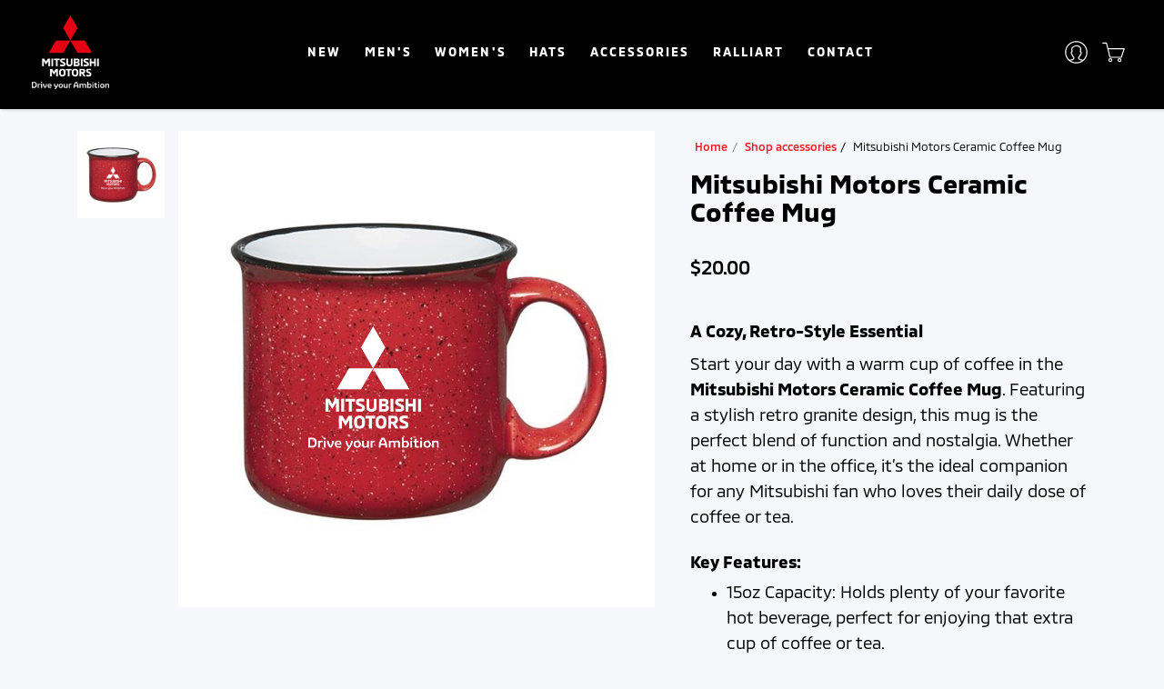

--- FILE ---
content_type: text/html; charset=utf-8
request_url: https://mymitsubishistore.com/shop-accessories/mitsubishi-motors-ceramic-coffee-mug/
body_size: 12924
content:


<!DOCTYPE html>
<html lang="en">
<head>
    <!-- Google Tag Manager -->
    <script>
    (function (w, d, s, l, i) {
        w[l] = w[l] || []; w[l].push({
            'gtm.start':
                new Date().getTime(), event: 'gtm.js'
        }); var f = d.getElementsByTagName(s)[0],
            j = d.createElement(s), dl = l != 'dataLayer' ? '&l=' + l : ''; j.async = true; j.src =
                'https://www.googletagmanager.com/gtm.js?id=' + i + dl; f.parentNode.insertBefore(j, f);
        })(window, document, 'script', 'dataLayer', 'GTM-TZHWHMM');</script>
    <!-- End Google Tag Manager -->
    <meta charset="utf-8">
    <meta http-equiv="X-UA-Compatible" content="IE=edge">
    <title>MyMitsubishiStore.com | MyMitsubishiStore</title>
    <meta name="description" content="MyMitsubishiStore - Your Official Mitsubishi On-Line Shop">
    <meta name="viewport" content="width=device-width, initial-scale=1">
    <meta name="robots" content="all,follow">
    <!-- Price Slider Stylesheets -->
    <link rel="stylesheet" href="/vendor/nouislider/nouislider.css">
    <!-- Google fonts - Playfair Display-->
    <link rel="stylesheet" href="https://fonts.googleapis.com/css?family=Playfair+Display:400,400i,700">
    <link rel="stylesheet" href="/fonts/MMC/stylesheet.css">
    <!-- owl carousel-->
    <link rel="stylesheet" href="/vendor/owl.carousel/assets/owl.carousel.css">
    <!-- Ekko Lightbox-->
    <link rel="stylesheet" href="/vendor/ekko-lightbox/ekko-lightbox.css">
    <!-- theme stylesheet-->
    <link rel="stylesheet" href="/css/style.default.css" id="theme-stylesheet">
    <!-- Custom stylesheet - for your changes-->
    <link rel="stylesheet" href="/css/custom.css">
    <link rel="stylesheet" href="/css/jquery.growl.css">
    <!-- Favicon-->
    <link rel="shortcut icon" href="/img/favicon.ico">
    <!-- Tweaks for older IEs-->
    <!--[if lt IE 9]>
    <script src="https://oss.maxcdn.com/html5shiv/3.7.3/html5shiv.min.js"></script>
    <script src="https://oss.maxcdn.com/respond/1.4.2/respond.min.js"></script><![endif]-->
    <!-- Font Awesome CSS-->
    <link rel="stylesheet" href="https://use.fontawesome.com/releases/v5.1.0/css/solid.css" integrity="sha384-TbilV5Lbhlwdyc4RuIV/JhD8NR+BfMrvz4BL5QFa2we1hQu6wvREr3v6XSRfCTRp" crossorigin="anonymous">
    <link rel="stylesheet" href="https://use.fontawesome.com/releases/v5.1.0/css/regular.css" integrity="sha384-avJt9MoJH2rB4PKRsJRHZv7yiFZn8LrnXuzvmZoD3fh1aL6aM6s0BBcnCvBe6XSD" crossorigin="anonymous">
    <link rel="stylesheet" href="https://use.fontawesome.com/releases/v5.1.0/css/brands.css" integrity="sha384-7xAnn7Zm3QC1jFjVc1A6v/toepoG3JXboQYzbM0jrPzou9OFXm/fY6Z/XiIebl/k" crossorigin="anonymous">
    <link rel="stylesheet" href="https://use.fontawesome.com/releases/v5.1.0/css/fontawesome.css" integrity="sha384-ozJwkrqb90Oa3ZNb+yKFW2lToAWYdTiF1vt8JiH5ptTGHTGcN7qdoR1F95e0kYyG" crossorigin="anonymous">

    <meta name="google-site-verification" content="nQnHkf1yuQf-VuQMDpGaBZRUxnSnuEAfGBep82YXTZU" />
    <script async src="https://www.googletagmanager.com/gtag/js?id=G-0XM4YE01RM"></script>
    <script>
        window.dataLayer = window.dataLayer || [];
        function gtag() { dataLayer.push(arguments); }
        gtag('js', new Date());

        gtag('config', 'G-0XM4YE01RM');
    </script>
    <style>

        .strike {
            text-decoration: line-through;
        }
    </style>
</head>
<body>
    <!-- Google Tag Manager (noscript) -->
    <noscript>
        <iframe src="https://www.googletagmanager.com/ns.html?id=GTM-TZHWHMM"
                height="0" width="0" style="display:none;visibility:hidden"></iframe>
    </noscript>
    <!-- End Google Tag Manager (noscript) -->
    <header class="header">
        <!-- Navbar-->
        <nav class="navbar navbar-expand-lg navbar-sticky navbar-airy bg-black fixed-top">
            <div class="container-fluid">
                <a href="/" class="navbar-brand">
                    <img src="/img/mi-logo.png" alt="">
                </a>
                <button type="button" data-toggle="collapse" data-target="#navbarCollapse" aria-controls="navbarCollapse" aria-expanded="false" aria-label="Toggle navigation" class="navbar-toggler navbar-toggler-right"><i class="fa fa-lg fa-bars text-light"></i></button>
                <!-- Navbar Collapse -->
                <div id="navbarCollapse" class="collapse navbar-collapse">
                    <ul class="navbar-nav mx-auto text-uppercase">
    <li class="nav-item">
        <a href="/shop-new" class="nav-link">New</a>
    </li>
    <li class="nav-item">
        <a href="/shop-mens" class="nav-link">Men&#x27;s</a>
    </li>
    <li class="nav-item">
        <a href="/shop-womens" class="nav-link">women&#x27;s</a>
    </li>
    <li class="nav-item">
        <a href="/shop-hats" class="nav-link">hats</a>
    </li>
    <li class="nav-item">
        <a href="/shop-accessories" class="nav-link">accessories</a>
    </li>
    <li class="nav-item">
        <a href="/shop-ralliart" class="nav-link">RALLIART</a>
    </li>
    <li> <a href="/pages/contactus" class="nav-link">Contact</a></li>
</ul>
                    <ul style="display:none;" class="navbar-nav mx-auto">
                        <li class="nav-item"><a href="/products/36" class="nav-link">HOLIDAY</a></li>
                        <li class="nav-item"><a href="/products/31" class="nav-link">MEN'S</a></li>
                        <li class="nav-item"><a href="/products/32" class="nav-link">WOMEN'S</a></li>
                        <li class="nav-item"><a href="/products/33" class="nav-link">HATS</a></li>
                        <li class="nav-item"><a href="/products/34" class="nav-link">ACCESSORIES</a></li>

                        <li class="nav-item"><a href="/pages/contactus" class="nav-link">CONTACT</a></li>
                    </ul>
                    <div class="d-flex align-items-center justify-content-between justify-content-lg-end mt-1 mb-2 my-lg-0">
                        <!-- Search Button-->
                        <!-- User Not Logged - link to login page-->
                        <div class="nav-item">
                            <a href="/account/login/" class="navbar-icon-link">
                                <svg class="svg-icon">
                                    <use xlink:href="#male-user-1"> </use>
                                </svg><span class="text-sm ml-2 ml-lg-0 text-uppercase text-sm font-weight-bold d-none d-sm-inline d-lg-none">Log in    </span>
                            </a>
                        </div>
                        <!-- Cart Dropdown-->
                        <div id="cart-dropdown" class="nav-item dropdown">
                            <a href="/cart/" class="navbar-icon-link d-lg-none">
                                <svg class="svg-icon">
                                    <use xlink:href="#cart-1"> </use>
                                </svg>
                                <div data-shoping-cart-badge class="navbar-icon-link-badge" style="width:10px;height:10px;top:0;display:none;"></div>
                                <span class="text-sm ml-2 ml-lg-0 text-uppercase text-sm font-weight-bold d-none d-sm-inline d-lg-none">View cart</span>
                            </a>
                            <div class="d-none d-lg-block">
                                <a id="cartdetails" href="cart.html" data-target="#" data-toggle="dropdown" aria-haspopup="true" aria-expanded="false" class="navbar-icon-link dropdown-toggle">
                                    <svg class="svg-icon">
                                        <use xlink:href="#cart-1"> </use>
                                    </svg>

                                    <div data-shoping-cart-badge class="navbar-icon-link-badge" style="width:10px;height:10px;top:0;display:none;"></div>

                                </a>
                                <div aria-labelledby="cartdetails" class="dropdown-menu dropdown-menu-right p-4">
                                    <div data-cart-items-loader style="height:100%;width:100%;">
                                        <center>
                                            <img src="/img/loader.gif" />
                                        </center>
                                    </div>
                                    <div data-cart-items-empty class="navbar-cart-product-wrapper" style="display:none;">
                                        <div class="navbar-cart-total">
                                            <span class="text-uppercase text-muted total">
                                                No Items In Cart
                                            </span>
                                        </div>
                                    </div>
                                    <div data-cart-items>
                                        <div data-nav-cart-items class="navbar-cart-product-wrapper">
                                            <!-- cart item-->
                                        </div>
                                        <!-- total price-->
                                        <div class="navbar-cart-total"><span class="text-uppercase text-muted total">Total</span><span data-total-price class="text-uppercase total-price"></span></div>
                                        <!-- buttons-->
                                        <div class="d-flex justify-content-between"><a href="/cart/" class="btn btn-link text-dark mr-3">View Cart<img src="/icons/arrow.svg" alt="arrow" class="arrow"></a><a href="/Cart/BillingAddress" class="btn btn-primary">Checkout</a></div>
                                    </div>

                                </div>
                            </div>
                        </div>
                    </div>
                </div>
            </div>
        </nav>
        <!-- /Navbar -->
        <!-- Fullscreen search area-->
        <div class="search-area-wrapper">
            <div class="search-area d-flex align-items-center justify-content-center">
                <div class="close-btn">
                    <svg class="svg-icon svg-icon-light w-3rem h-3rem">
                        <use xlink:href="#close-1"> </use>
                    </svg>
                </div>
                <form action="#" class="search-area-form">
                    <div class="form-group position-relative">
                        <input type="search" name="search" id="search" placeholder="What are you looking for?" class="search-area-input">
                        <button type="submit" class="search-area-button">
                            <svg class="svg-icon">
                                <use xlink:href="#search-1"> </use>
                            </svg>
                        </button>
                    </div>
                </form>
            </div>
        </div>
        <!-- Fullscreen search area-->
        <div class="search-area-wrapper">
            <div class="search-area d-flex align-items-center justify-content-center">
                <div class="close-btn">
                    <svg class="svg-icon svg-icon-light w-3rem h-3rem">
                        <use xlink:href="#close-1"> </use>
                    </svg>
                </div>
                <form action="/Products/Search/" method="post" class="search-area-form">
                    <div class="form-group position-relative">
                        <input type="search" name="searchTerm" id="search" placeholder="What are you looking for?" class="search-area-input">
                        <button type="submit" class="search-area-button">
                            <svg class="svg-icon">
                                <use xlink:href="#search-1"> </use>
                            </svg>
                        </button>
                    </div>
                </form>
            </div>
        </div>
        <!-- /Fullscreen search area-->
    </header>
    <div style="clear:both;"></div>
    



<style>
    .product-details .btn-dark {
        padding: 5px;
        top:10px;
    }
    .overlay {
        padding:5px;
        text-transform: capitalize;
        position: absolute;
        top: 0;
        left: 0;
        display: inline-block;
        -webkit-box-sizing: border-box;
        -moz-box-sizing: border-box;
        box-sizing: border-box;
    }
</style>

<section class="product-details">
    <div class="container">
        <div class="row">
            <div class="col-lg-7 pt-4 order-1 order-lg-1 d-none d-sm-none d-md-none d-lg-block">
                <div class="row">
                    <div class="d-none d-md-block col-md-2 pr-0">
                        <div data-slider-id="1" class="owl-thumbs">
                                <button class="owl-thumb-item detail-thumb-item mb-3">
                                        <img src="https://cdn11.bigcommerce.com/s-b41t4n0p5u/products/693/images/1932/R14_MiGEAR_Accessories_Ceramic_Coffee_Mug_RED_Front_2022__64770.1662499105.220.290.png?c=2" alt="" class="img-fluid">

                                </button>
                        </div>
                    </div>
                    <div class="col-12 col-md-10 detail-carousel">
                        <div data-slider-id="1" class="owl-carousel detail-slider owl-theme owl-dots-modern">
                                <div class="item" style="background-color:white;">
                                    <a href="https://cdn11.bigcommerce.com/s-b41t4n0p5u/products/693/images/1932/R14_MiGEAR_Accessories_Ceramic_Coffee_Mug_RED_Front_2022__64770.1662499105.1280.1280.png?c=2" data-footer="" data-toggle="lightbox" data-gallery="product-gallery">



                                            <img src="https://cdn11.bigcommerce.com/s-b41t4n0p5u/products/693/images/1932/R14_MiGEAR_Accessories_Ceramic_Coffee_Mug_RED_Front_2022__64770.1662499105.1280.1280.png?c=2" alt="" class="img-fluid">

                                    </a>
                                </div>
                        </div>
                    </div>
                </div>
            </div>
            <div class="col-lg-5 pl-lg-4 order-2 order-lg-2">
                <ul class="breadcrumb undefined">
                    <li class="breadcrumb-item"><a href="/">Home</a></li>
                    <li class="breadcrumb-item"><a href="/shop-accessories">Shop accessories</a></li>
                    <li class="breadcrumb-item active">Mitsubishi Motors Ceramic Coffee Mug</li>
                </ul>
                <h3 class="mb-4">Mitsubishi Motors Ceramic Coffee Mug</h3>

                <div class="col-lg-7 pt-4 order-1 order-lg-1 d-sm-block d-md-block d-lg-none">
                    <div class="row">
                        <div class="d-none d-md-block col-md-2 pr-0">
                            <div data-slider-id="1" class="owl-thumbs">
                                    <button class="owl-thumb-item detail-thumb-item mb-3">

                                            <img src="https://cdn11.bigcommerce.com/s-b41t4n0p5u/products/693/images/1932/R14_MiGEAR_Accessories_Ceramic_Coffee_Mug_RED_Front_2022__64770.1662499105.220.290.png?c=2" alt="" class="img-fluid">


                                    </button>
                            </div>
                        </div>
                        <div class="col-12 col-md-10 detail-carousel">
                            <div data-slider-id="1" class="owl-carousel detail-slider owl-theme owl-dots-modern">
                                <div class="item" style="background-color:white;">
                                     

                                        <a href="https://cdn11.bigcommerce.com/s-b41t4n0p5u/products/693/images/1932/R14_MiGEAR_Accessories_Ceramic_Coffee_Mug_RED_Front_2022__64770.1662499105.1280.1280.png?c=2" data-footer="" data-toggle="lightbox" data-gallery="product-gallery">
                                            <img src="https://cdn11.bigcommerce.com/s-b41t4n0p5u/products/693/images/1932/R14_MiGEAR_Accessories_Ceramic_Coffee_Mug_RED_Front_2022__64770.1662499105.1280.1280.png?c=2" alt="" class="img-fluid">
                                        </a>



                                    </div>
                            </div>
                        </div>
                    </div>
                </div>

                <div class="d-flex flex-column flex-sm-row align-items-sm-center justify-content-sm-between mb-4">
                    <ul class="list-inline mb-2 mb-sm-0 mt-10px">
                       
                            <li class="list-inline-item h4 font-weight-medium mb-0">$20.00</li>
                    </ul>
                </div>
                <p class="mb-4"><h2><span style="font-size: 14pt;">A Cozy, Retro-Style Essential</span></h2>
<p><span style="font-size: 14pt;">Start your day with a warm cup of coffee in the <strong>Mitsubishi Motors Ceramic Coffee Mug</strong>. Featuring a stylish retro granite design, this mug is the perfect blend of function and nostalgia. Whether at home or in the office, it&rsquo;s the ideal companion for any Mitsubishi fan who loves their daily dose of coffee or tea.</span></p>
<h3><span style="font-size: 14pt;">Key Features:</span></h3>
<ul>
<li><span style="font-size: 14pt;">15oz Capacity: Holds plenty of your favorite hot beverage, perfect for enjoying that extra cup of coffee or tea.</span></li>
<li><span style="font-size: 14pt;">Microwave Safe: Conveniently heat up your drinks in the microwave for quick and easy use.</span></li>
<li><span style="font-size: 14pt;">Retro Granite Design: With a unique, vintage-inspired design, this mug adds a touch of charm to your morning routine.</span></li>
<li><span style="font-size: 14pt;">Hand Wash Recommended: For lasting quality and appearance, hand washing is recommended to preserve the retro finish.</span></li>
</ul>
<p><span style="font-size: 14pt;">Get cozy with the Mitsubishi Motors Ceramic Coffee Mug&mdash;a must-have for every car enthusiast who enjoys a stylish and functional way to sip their favorite hot drinks!</span></p></p>
                <form id="addToCartform" action="#">
                    <div class="row">
                        <div class="col-sm-6 col-lg-12 detail-option mb-3 pr-0 hide-item">
                            <h6 class="detail-option-heading">Size <span>(Required)</span></h6>

                        </div>
                        <div class="col-12 detail-option mb-3 ">
                            <h6 class="detail-option-heading">COLOR <span>(Required)</span></h6>
                            <ul class="list-inline mb-0 colours-wrapper">
                                    <li class="list-inline-item">
                                        <label for="color_3130" style="background-color: Red" class="btn-colour"> </label>
                                        <input type="radio" name="color" value="3130" id="color_3130" required class="input-invisible">
                                    </li>

                            </ul>
                        </div>
                        <div class="col-12 col-lg-6 detail-option mb-5">
                            <label class="detail-option-heading font-weight-bold">QTY <span>(Required)</span></label>
                            <input name="itemQty" type="number" value="1" min="1" class="form-control detail-quantity">
                        </div>
                    </div>
                    <ul class="list-inline">
                        <li class="list-inline-item">
                            <button type="submit" class="btn btn-dark btn-lg mb-1"> <i class="fa fa-shopping-cart mr-2"></i>Add to Cart</button>
                        </li>
                    </ul>
                    <input hidden value="693" name="productId" />
                </form>
            </div>
        </div>
    </div>
</section>
<section class="mt-5">
    <div class="container hide-item">
        <ul role="tablist" class="nav nav-tabs flex-column flex-sm-row">
            <li class="nav-item"><a data-toggle="tab" href="#description" role="tab" class="nav-link detail-nav-link active">Description</a></li>
        </ul>
        <div class="tab-content py-4">
            <div id="description" role="tabpanel" class="tab-pane active px-3">
                <h2><span style="font-size: 14pt;">A Cozy, Retro-Style Essential</span></h2>
<p><span style="font-size: 14pt;">Start your day with a warm cup of coffee in the <strong>Mitsubishi Motors Ceramic Coffee Mug</strong>. Featuring a stylish retro granite design, this mug is the perfect blend of function and nostalgia. Whether at home or in the office, it&rsquo;s the ideal companion for any Mitsubishi fan who loves their daily dose of coffee or tea.</span></p>
<h3><span style="font-size: 14pt;">Key Features:</span></h3>
<ul>
<li><span style="font-size: 14pt;">15oz Capacity: Holds plenty of your favorite hot beverage, perfect for enjoying that extra cup of coffee or tea.</span></li>
<li><span style="font-size: 14pt;">Microwave Safe: Conveniently heat up your drinks in the microwave for quick and easy use.</span></li>
<li><span style="font-size: 14pt;">Retro Granite Design: With a unique, vintage-inspired design, this mug adds a touch of charm to your morning routine.</span></li>
<li><span style="font-size: 14pt;">Hand Wash Recommended: For lasting quality and appearance, hand washing is recommended to preserve the retro finish.</span></li>
</ul>
<p><span style="font-size: 14pt;">Get cozy with the Mitsubishi Motors Ceramic Coffee Mug&mdash;a must-have for every car enthusiast who enjoys a stylish and functional way to sip their favorite hot drinks!</span></p>
            </div>
            <div id="additional-information" role="tabpanel" class="tab-pane">
                <div class="row">
                    <div class="col-lg-6">
                        <table class="table text-sm">
                            <tbody>
                                <tr>
                                    <th class="text-uppercase font-weight-normal border-0">Product #</th>
                                    <td class="text-muted border-0">Lorem ipsum dolor sit amet</td>
                                </tr>
                                <tr>
                                    <th class="text-uppercase font-weight-normal ">Available packaging</th>
                                    <td class="text-muted ">LOLDuis aute irure dolor in reprehenderit</td>
                                </tr>
                                <tr>
                                    <th class="text-uppercase font-weight-normal ">Weight</th>
                                    <td class="text-muted ">dolor sit amet</td>
                                </tr>
                                <tr>
                                    <th class="text-uppercase font-weight-normal ">Sunt in culpa qui</th>
                                    <td class="text-muted ">Lorem ipsum dolor sit amet</td>
                                </tr>
                            </tbody>
                        </table>
                    </div>
                    <div class="col-lg-6">
                        <table class="table text-sm">
                            <tbody>
                                <tr>
                                    <th class="text-uppercase font-weight-normal border-0">Weight</th>
                                    <td class="text-muted border-0">dolor sit amet                                </td>
                                </tr>
                                <tr>
                                    <th class="text-uppercase font-weight-normal ">Sunt in culpa qui</th>
                                    <td class="text-muted ">Lorem ipsum dolor sit amet                                </td>
                                </tr>
                                <tr>
                                    <th class="text-uppercase font-weight-normal ">Product #</th>
                                    <td class="text-muted ">Lorem ipsum dolor sit amet                                </td>
                                </tr>
                                <tr>
                                    <th class="text-uppercase font-weight-normal ">Available packaging</th>
                                    <td class="text-muted ">LOLDuis aute irure dolor in reprehenderit                                </td>
                                </tr>
                            </tbody>
                        </table>
                    </div>
                </div>
            </div>
            <div id="reviews" role="tabpanel" class="tab-pane">
                <div class="row mb-5">
                    <div class="col-lg-10 col-xl-9">
                        <div class="media review">
                            <div class="text-center mr-4 mr-xl-5"><img src="/img/person-1.jpg" alt="Han Solo" class="review-image"><span class="text-uppercase text-muted">Dec 2018</span></div>
                            <div class="media-body">
                                <h5 class="mt-2 mb-1">Han Solo</h5>
                                <div class="mb-2">
                                    <i class="fa fa-xs fa-star text-warning"></i><i class="fa fa-xs fa-star text-warning"></i><i class="fa fa-xs fa-star text-warning"></i><i class="fa fa-xs fa-star text-warning"></i><i class="fa fa-xs fa-star text-warning"></i>
                                </div>
                                <p class="text-muted">One morning, when Gregor Samsa woke from troubled dreams, he found himself transformed in his bed into a horrible vermin. He lay on his armour-like back, and if he lifted his head a little he could see his brown belly, slightly domed and divided by arches into stiff sections     </p>
                            </div>
                        </div>
                        <div class="media review">
                            <div class="text-center mr-4 mr-xl-5"><img src="/img/person-2.jpg" alt="Luke Skywalker" class="review-image"><span class="text-uppercase text-muted">Dec 2018</span></div>
                            <div class="media-body">
                                <h5 class="mt-2 mb-1">Luke Skywalker</h5>
                                <div class="mb-2">
                                    <i class="fa fa-xs fa-star text-warning"></i><i class="fa fa-xs fa-star text-warning"></i><i class="fa fa-xs fa-star text-warning"></i><i class="fa fa-xs fa-star text-warning"></i><i class="fa fa-xs fa-star text-gray-200"></i>
                                </div>
                                <p class="text-muted">The bedding was hardly able to cover it and seemed ready to slide off any moment. His many legs, pitifully thin compared with the size of the rest of him, waved about helplessly as he looked. &quot;What's happened to me?&quot; he thought. It wasn't a dream.     </p>
                            </div>
                        </div>
                        <div class="media review">
                            <div class="text-center mr-4 mr-xl-5"><img src="/img/person-3.jpg" alt="Princess Leia" class="review-image"><span class="text-uppercase text-muted">Dec 2018</span></div>
                            <div class="media-body">
                                <h5 class="mt-2 mb-1">Princess Leia</h5>
                                <div class="mb-2">
                                    <i class="fa fa-xs fa-star text-warning"></i><i class="fa fa-xs fa-star text-warning"></i><i class="fa fa-xs fa-star text-warning"></i><i class="fa fa-xs fa-star text-gray-200"></i><i class="fa fa-xs fa-star text-gray-200"></i>
                                </div>
                                <p class="text-muted">His room, a proper human room although a little too small, lay peacefully between its four familiar walls. A collection of textile samples lay spread out on the table.     </p>
                            </div>
                        </div>
                        <div class="media review">
                            <div class="text-center mr-4 mr-xl-5"><img src="/img/person-4.jpg" alt="Jabba Hut" class="review-image"><span class="text-uppercase text-muted">Dec 2018</span></div>
                            <div class="media-body">
                                <h5 class="mt-2 mb-1">Jabba Hut</h5>
                                <div class="mb-2">
                                    <i class="fa fa-xs fa-star text-warning"></i><i class="fa fa-xs fa-star text-warning"></i><i class="fa fa-xs fa-star text-warning"></i><i class="fa fa-xs fa-star text-warning"></i><i class="fa fa-xs fa-star text-warning"></i>
                                </div>
                                <p class="text-muted">Samsa was a travelling salesman - and above it there hung a picture that he had recently cut out of an illustrated magazine and housed in a nice, gilded frame.     </p>
                            </div>
                        </div>
                        <div class="py-5 px-3">
                            <h5 class="text-uppercase mb-4">Leave a review</h5>
                            <form id="contact-form" method="post" action="contact.php" class="form">
                                <div class="row">
                                    <div class="col-sm-6">
                                        <div class="form-group">
                                            <label for="name" class="form-label">Your name *</label>
                                            <input type="text" name="name" id="name" placeholder="Enter your name" required="required" class="form-control">
                                        </div>
                                    </div>
                                    <div class="col-sm-6">
                                        <div class="form-group">
                                            <label for="rating" class="form-label">Your rating *</label>
                                            <select name="rating" id="rating" class="custom-select focus-shadow-0">
                                                <option value="5">&#9733;&#9733;&#9733;&#9733;&#9733; (5/5)</option>
                                                <option value="4">&#9733;&#9733;&#9733;&#9733;&#9734; (4/5)</option>
                                                <option value="3">&#9733;&#9733;&#9733;&#9734;&#9734; (3/5)</option>
                                                <option value="2">&#9733;&#9733;&#9734;&#9734;&#9734; (2/5)</option>
                                                <option value="1">&#9733;&#9734;&#9734;&#9734;&#9734; (1/5)</option>
                                            </select>
                                        </div>
                                    </div>
                                </div>
                                <div class="form-group">
                                    <label for="email" class="form-label">Your email *</label>
                                    <input type="email" name="email" id="email" placeholder="Enter your  email" required="required" class="form-control">
                                </div>
                                <div class="form-group">
                                    <label for="review" class="form-label">Review text *</label>
                                    <textarea rows="4" name="review" id="review" placeholder="Enter your review" required="required" class="form-control"></textarea>
                                </div>
                                <button type="submit" class="btn btn-outline-dark">Post review</button>
                            </form>
                        </div>
                    </div>
                </div>
            </div>
        </div>
    </div>
</section>
<section class="my-5">
    <div class="container">
        <header class="text-center">
            <h5 class="text-uppercase mb-5">You might also like</h5>
        </header>
        <div class="row">
            <!-- product-->
                <div class="col-md-4 col-6">
                    <div class="product">
                        <div class="product-image" style="background-color:#ffffff;">
                                <img src="https://cdn11.bigcommerce.com/s-b41t4n0p5u/products/501/images/1763/R4_The_North_Face_Backpack_BLACK_exterior_2020__11471.1649465167.1280.1280.png?c=2" alt="product" class="img-fluid" style="height:219px;" />
                        <div class="product-hover-overlay">
                            <a href="/shop-accessories/backpack-by-the-north-face/" class="product-hover-overlay-link"></a>
                            <div class="product-hover-overlay-buttons">
                                <a href="/shop-accessories/backpack-by-the-north-face/" class="btn btn-dark btn-buy"><i class="fa-search fa"></i><span class="btn-buy-label ml-2">View</span></a>
                            </div>
                        </div>
                        </div>
                        <div class="py-2">
                            <h3 class="h6 text-uppercase mb-1">
                                <a href="/shop-accessories/backpack-by-the-north-face/" class="text-dark">Backpack by The North Face</a>
                            </h3><span class="text-muted">$90.00</span>
                        </div>
                    </div>
                </div>
                <div class="col-md-4 col-6">
                    <div class="product">
                        <div class="product-image" style="background-color:#ffffff;">
                                <img src="https://cdn11.bigcommerce.com/s-b41t4n0p5u/products/583/images/1419/F6926F94341793CEF73B6E64C86A6673-key_ring_tab4__28213.1614204542.1280.1280__83193.1614364301.1280.1280.jpg?c=2" alt="product" class="img-fluid" style="height:219px;" />
                        <div class="product-hover-overlay">
                            <a href="/shop-accessories/mitsubishi-motors-nylon-key-chain/" class="product-hover-overlay-link"></a>
                            <div class="product-hover-overlay-buttons">
                                <a href="/shop-accessories/mitsubishi-motors-nylon-key-chain/" class="btn btn-dark btn-buy"><i class="fa-search fa"></i><span class="btn-buy-label ml-2">View</span></a>
                            </div>
                        </div>
                        </div>
                        <div class="py-2">
                            <h3 class="h6 text-uppercase mb-1">
                                <a href="/shop-accessories/mitsubishi-motors-nylon-key-chain/" class="text-dark">Mitsubishi Motors Nylon Key Chain</a>
                            </h3><span class="text-muted">$15.00</span>
                        </div>
                    </div>
                </div>
                <div class="col-md-4 col-6">
                    <div class="product">
                        <div class="product-image" style="background-color:#ffffff;">
                                <img src="https://cdn11.bigcommerce.com/s-b41t4n0p5u/products/707/images/1967/R14_MiGEAR_Accessories_Drawstring_Backpack_BLK_Front_2022__10763.1662492759.1280.1280__52015.1662675558.1280.1280.png?c=2" alt="product" class="img-fluid" style="height:219px;" />
                        <div class="product-hover-overlay">
                            <a href="/shop-accessories/mitsubishi-motors-drawstring-backpack/" class="product-hover-overlay-link"></a>
                            <div class="product-hover-overlay-buttons">
                                <a href="/shop-accessories/mitsubishi-motors-drawstring-backpack/" class="btn btn-dark btn-buy"><i class="fa-search fa"></i><span class="btn-buy-label ml-2">View</span></a>
                            </div>
                        </div>
                        </div>
                        <div class="py-2">
                            <h3 class="h6 text-uppercase mb-1">
                                <a href="/shop-accessories/mitsubishi-motors-drawstring-backpack/" class="text-dark">Mitsubishi Motors Drawstring Backpack</a>
                            </h3><span class="text-muted">$15.00</span>
                        </div>
                    </div>
                </div>

            <!-- /product-->
            <!-- product-->
            <!-- /product-->
            <!-- product-->
            <!-- /product-->
        </div>
    </div>
</section>

    <!-- Footer-->
    <footer class="main-footer">
        <!-- Main block - menus, subscribe form-->
        <div class="pt-5 padding pb-3 pb-lg-5 bg-black text-muted">
            <div class="px-3 px-lg-6">
                <div class="row">
                    <div class="col-lg-4 col-md-6 mb-3 mb-lg-0 mt-4 mt-lg-0">
                        <h6 class="text-uppercase text-light mb-3">CONTACT US</h6>
                        <p>
                            MyMitsubishiStore<br>
                            Irvine, California<br>
                            <a href="mailto:info@mitsubishimigear.com" class="text-muted">info@mitsubishimigear.com</a>
                        </p>
                    </div>
                    <div class="col-lg-4 col-md-6 mb-3 mb-lg-0 mt-4 mt-lg-0">
                        <h6 class="text-uppercase text-light mb-3">ACCOUNTS & ORDERS</h6>
                        <ul class="list-unstyled">
                            <li> <a href="/account/orders" class="text-muted">Order Status</a></li>
                            <li> <a href="/pages/shippingandreturns" class="text-muted">Shipping & Returns</a></li>
                            <li> <a href="/pages/sitemap" class="text-muted">Sitemap</a></li>
                        </ul>
                    </div>
                    <div class="col-lg-4 col-md-6 mb-3 mb-lg-0 mt-4 mt-lg-0">
                        <h6 class="text-uppercase text-light mb-3">NAVIGATE</h6>
                        <ul class="navbar-nav mx-auto text-uppercase">
    <li class="nav-item">
        <a href="/shop-new" class="nav-link">New</a>
    </li>
    <li class="nav-item">
        <a href="/shop-mens" class="nav-link">Men&#x27;s</a>
    </li>
    <li class="nav-item">
        <a href="/shop-womens" class="nav-link">women&#x27;s</a>
    </li>
    <li class="nav-item">
        <a href="/shop-hats" class="nav-link">hats</a>
    </li>
    <li class="nav-item">
        <a href="/shop-accessories" class="nav-link">accessories</a>
    </li>
    <li class="nav-item">
        <a href="/shop-ralliart" class="nav-link">RALLIART</a>
    </li>
    <li> <a href="/pages/contactus" class="nav-link">Contact</a></li>
</ul>
                        <ul style="display:none;" class="list-unstyled">
                            <li> <a href="/products/36" class="text-muted">Holiday</a></li>
                            <li> <a href="/products/31" class="text-muted">Men's</a></li>
                            <li> <a href="/products/32" class="text-muted">Women's</a></li>
                            <li> <a href="/products/33" class="text-muted">Hats</a></li>
                            <li> <a href="/products/34" class="text-muted">Accessories</a></li>

                            <li> <a href="/pages/contactus" class="text-muted">Contact</a></li>
                        </ul>
                    </div>
                </div>
            </div>
        </div>
        <!-- Copyright section of the footer-->
        <div class="copyright">
            <div class="px-3 px-lg-6">
                <div class="row align-items-center">
                    <div class="col-md-6 text-center text-md-left">
                        <p class="mb-0">&copy; 2026 <a href="http://www.mitsubishicars.com" target="_blank" style="color:white;">Mitsubishi Motors North America, Inc.</a></p>
                    </div>
                    <div class="col-md-6 mt-4 mt-lg-0">
                        <a href="http://www.themossagency.com" target="_blank">
                            <img src="/img/moss_logo.png" alt="" class="d-block mx-auto ml-lg-auto mr-lg-0" style="width: 125px; opacity: 0.25;">
                        </a>
                    </div>
                </div>
            </div>
        </div>
    </footer>
    <!-- /Footer end-->
    <div id="scrollTop"><i class="fa fa-long-arrow-alt-up"></i></div>

    <!-- JavaScript files-->
    <script>
        // ------------------------------------------------------- //
        //   Inject SVG Sprite -
        //   see more here
        //   https://css-tricks.com/ajaxing-svg-sprite/
        // ------------------------------------------------------ //
        function injectSvgSprite(path) {

            var ajax = new XMLHttpRequest();
            ajax.open("GET", path, true);
            ajax.send();
            ajax.onload = function (e) {
                var div = document.createElement("div");
                div.className = 'd-none';
                div.innerHTML = ajax.responseText;
                document.body.insertBefore(div, document.body.childNodes[0]);
            }
        }



        // this is set to Bootstrapious website as you cannot
        // inject local SVG sprite (using only 'icons/orion-svg-sprite.svg' path)
        // while using file:// protocol
        // pls don't forget to change to your domain :)
        injectSvgSprite('/icons/orion-svg-sprite.svg');</script>


    <script src="https://cdn.jsdelivr.net/npm/js-cookie@2.2.1/src/js.cookie.min.js"></script>
    <!-- jQuery-->
    <script src="/vendor/jquery/jquery.min.js"></script>
    <!-- Bootstrap JavaScript Bundle (Popper.js included)-->
    <script src="/vendor/bootstrap/js/bootstrap.bundle.min.js"></script>
    <!-- Owl Carousel-->
    <script src="/vendor/owl.carousel/owl.carousel.js"></script>
    <script src="/vendor/owl.carousel2.thumbs/owl.carousel2.thumbs.min.js"></script>
    <!-- NoUI Slider (price slider)-->
    <script src="/vendor/nouislider/nouislider.min.js"></script>
    <!-- Smooth scrolling-->
    <script src="/vendor/smooth-scroll/smooth-scroll.polyfills.min.js"></script>
    <!-- Lightbox -->
    <script src="/vendor/ekko-lightbox/ekko-lightbox.min.js"></script>
    <!-- Object Fit Images - Fallback for browsers that don't support object-fit-->
    <script src="/vendor/object-fit-images/ofi.min.js"></script>
    <script src="/js/jquery.growl.js"></script>
    <script>var basePath = ''</script>
    <script src="/js/theme.js"></script>
    <script src="/js/jquery.validate.min.js"></script>
    <script src="/js/jquery.validate.unobtrusive.min.js"></script>
    <script src="/js/jquery.FormHandler.js"></script>

    <script src="/js/jquery.growl.js"></script>
    <script type="text/javascript">
        function growlBase(header, msg) {
            $.growl({ title: header, message: msg });
        }

        function growlBad(header, msg) {
            $.growl.error({ title: header, message: msg });
        }

        function growlWarn(header, msg) {
            $.growl.warning({ title: header, message: msg });
        }

        function growlNotice(header, msg) {

            $.growl.notice({ title: header, message: msg });
        }

    </script>


    <script src="/js/main.js"></script>
    


    

    <script>

        var prod = {"id":693,"name":"Mitsubishi Motors Ceramic Coffee Mug","lookupUrl":"/mitsubishi-motors-ceramic-coffee-mug/","type":"physical","sku":"","description":"\u003ch2\u003e\u003cspan style=\u0022font-size: 14pt;\u0022\u003eA Cozy, Retro-Style Essential\u003c/span\u003e\u003c/h2\u003e\n\u003cp\u003e\u003cspan style=\u0022font-size: 14pt;\u0022\u003eStart your day with a warm cup of coffee in the \u003cstrong\u003eMitsubishi Motors Ceramic Coffee Mug\u003c/strong\u003e. Featuring a stylish retro granite design, this mug is the perfect blend of function and nostalgia. Whether at home or in the office, it\u0026rsquo;s the ideal companion for any Mitsubishi fan who loves their daily dose of coffee or tea.\u003c/span\u003e\u003c/p\u003e\n\u003ch3\u003e\u003cspan style=\u0022font-size: 14pt;\u0022\u003eKey Features:\u003c/span\u003e\u003c/h3\u003e\n\u003cul\u003e\n\u003cli\u003e\u003cspan style=\u0022font-size: 14pt;\u0022\u003e15oz Capacity: Holds plenty of your favorite hot beverage, perfect for enjoying that extra cup of coffee or tea.\u003c/span\u003e\u003c/li\u003e\n\u003cli\u003e\u003cspan style=\u0022font-size: 14pt;\u0022\u003eMicrowave Safe: Conveniently heat up your drinks in the microwave for quick and easy use.\u003c/span\u003e\u003c/li\u003e\n\u003cli\u003e\u003cspan style=\u0022font-size: 14pt;\u0022\u003eRetro Granite Design: With a unique, vintage-inspired design, this mug adds a touch of charm to your morning routine.\u003c/span\u003e\u003c/li\u003e\n\u003cli\u003e\u003cspan style=\u0022font-size: 14pt;\u0022\u003eHand Wash Recommended: For lasting quality and appearance, hand washing is recommended to preserve the retro finish.\u003c/span\u003e\u003c/li\u003e\n\u003c/ul\u003e\n\u003cp\u003e\u003cspan style=\u0022font-size: 14pt;\u0022\u003eGet cozy with the Mitsubishi Motors Ceramic Coffee Mug\u0026mdash;a must-have for every car enthusiast who enjoys a stylish and functional way to sip their favorite hot drinks!\u003c/span\u003e\u003c/p\u003e","weight":1.0,"width":3.0,"depth":3.0,"height":3.5,"price":20.0,"cost_price":0.0,"retail_price":0.0,"sale_price":0.0,"map_price":0.0,"tax_class_id":0,"product_tax_code":"","calculated_price":20.0,"categories":[34],"brand_id":1,"option_set_id":591,"option_set_display":"right","inventory_level":0,"inventory_warning_level":0,"inventory_tracking":"none","reviews_rating_sum":0,"reviews_count":0,"total_sold":42,"fixed_cost_shipping_price":0,"is_free_shipping":false,"is_visible":true,"is_featured":false,"related_products":[-1],"warranty":"","bin_picking_number":"","layout_file":"product.html","upc":"","mpn":"","gtin":"","search_keywords":"","availability":"available","availability_description":"","gift_wrapping_options_type":"none","gift_wrapping_options_list":[],"sort_order":0,"condition":"New","is_condition_shown":false,"order_quantity_minimum":0,"order_quantity_maximum":0,"page_title":"Mitsubishi Motors Ceramic Coffee Mug","meta_keywords":[],"meta_description":"Mitsubishi Motors Ceramic Coffee Mug","date_created":"2022-09-06T21:18:24+00:00","date_modified":"2025-12-19T15:14:55+00:00","view_count":282,"preorder_release_date":null,"preorder_message":"","is_preorder_only":false,"is_price_hidden":false,"price_hidden_label":"","custom_url":{"url":"/mitsubishi-motors-ceramic-coffee-mug/","is_customized":false},"base_variant_id":null,"open_graph_type":"product","open_graph_title":"","open_graph_description":"","open_graph_use_meta_description":true,"open_graph_use_product_name":true,"open_graph_use_image":true,"variants":[{"id":4705,"product_id":693,"sku":"4432RD","sku_id":4172,"price":null,"calculated_price":20.0,"sale_price":null,"retail_price":null,"map_price":null,"weight":null,"width":null,"height":null,"depth":null,"is_free_shipping":false,"fixed_cost_shipping_price":null,"calculated_weight":1.0,"purchasing_disabled":false,"purchasing_disabled_message":"","image_url":"https://cdn11.bigcommerce.com/s-b41t4n0p5u/product_images/attribute_rule_images/4803_source_1662499106.png","cost_price":0.0,"upc":"","mpn":"","gtin":"","inventory_level":0,"inventory_warning_level":0,"bin_picking_number":"","option_values":[{"id":3130,"label":"Red","option_id":1041,"option_display_name":"Color"}]}],"options":[{"variantOptions":[{"id":3130,"label":"Red","option_id":1041,"option_display_name":"Color"}],"sku":null,"id":0,"product_id":0,"sku_id":null,"price":null,"calculated_price":0.0,"sale_price":null,"retail_price":null,"map_price":null,"weight":null,"width":null,"height":null,"depth":null,"is_free_shipping":false,"fixed_cost_shipping_price":null,"calculated_weight":0.0,"purchasing_disabled":false,"purchasing_disabled_message":null,"image_url":null,"cost_price":null,"upc":null,"mpn":null,"gtin":null,"inventory_level":0,"inventory_warning_level":0,"bin_picking_number":null,"option_values":null}],"images":[{"id":1932,"product_id":693,"is_thumbnail":true,"sort_order":0,"description":"","image_file":"v/372/R14_MiGEAR_Accessories_Ceramic_Coffee_Mug_RED_Front_2022__64770.png","url_zoom":"https://cdn11.bigcommerce.com/s-b41t4n0p5u/products/693/images/1932/R14_MiGEAR_Accessories_Ceramic_Coffee_Mug_RED_Front_2022__64770.1662499105.1280.1280.png?c=2","url_standard":"https://cdn11.bigcommerce.com/s-b41t4n0p5u/products/693/images/1932/R14_MiGEAR_Accessories_Ceramic_Coffee_Mug_RED_Front_2022__64770.1662499105.386.513.png?c=2","url_thumbnail":"https://cdn11.bigcommerce.com/s-b41t4n0p5u/products/693/images/1932/R14_MiGEAR_Accessories_Ceramic_Coffee_Mug_RED_Front_2022__64770.1662499105.220.290.png?c=2","url_tiny":"https://cdn11.bigcommerce.com/s-b41t4n0p5u/products/693/images/1932/R14_MiGEAR_Accessories_Ceramic_Coffee_Mug_RED_Front_2022__64770.1662499105.44.58.png?c=2","date_modified":"2022-09-06T21:18:25+00:00"}]};

        $(function () {
            clog(prod);

        });


        function clog(msg) {
            //console.log(msg)

        }

    </script>




</body>
</html>

--- FILE ---
content_type: text/css
request_url: https://mymitsubishistore.com/css/style.default.css
body_size: 65583
content:
@charset "UTF-8";
/**
 * Sell – Bootstrap 4 e-commerce template v. 1.3.0
 * Homepage: https://themes.getbootstrap.com/product/sell-bootstrap-4-e-commerce-template/
 * Copyright 2019, Bootstrapious - https://bootstrapious.com
 */
#scrollTop {
    display: none !important;
}
.btn-product-right i {
    line-height: 40px;
    padding-left:4px;
}

/*!
 * Bootstrap v4.3.1 (https://getbootstrap.com/)
 * Copyright 2011-2019 The Bootstrap Authors
 * Copyright 2011-2019 Twitter, Inc.
 * Licensed under MIT (https://github.com/twbs/bootstrap/blob/master/LICENSE)
 */
:root {
    --blue: #007bff;
    --indigo: #6610f2;
    --purple: #6f42c1;
    --pink: #e83e8c;
    --red: #dc3545;
    --orange: #fd7e14;
    --yellow: #ffd65a;
    --green: #28a745;
    --teal: #20c997;
    --cyan: #17a2b8;
    --white: #fff;
    --gray: #868e96;
    --gray-dark: #343a40;
    --primary: #ED1C24;
    --secondary: #868e96;
    --success: #28a745;
    --info: #17a2b8;
    --warning: #ffd65a;
    --danger: #dc3545;
    --light: #f8f9fa;
    --dark: #343a40;
    --gray-100: #f8f9fa;
    --gray-200: #e9ecef;
    --gray-300: #dee2e6;
    --gray-400: #ced4da;
    --gray-500: #000;
    --gray-600: #868e96;
    --gray-700: #000;
    --gray-800: #343a40;
    --gray-900: #212529;
    --breakpoint-xs: 0;
    --breakpoint-sm: 576px;
    --breakpoint-md: 768px;
    --breakpoint-lg: 992px;
    --breakpoint-xl: 1200px;
    --font-family-sans-serif: "MMC", sans-serif;
    --font-family-monospace: "MMC", sans-serif;
}

*,
*::before,
*::after {
    box-sizing: border-box;
}

html {
    font-family: sans-serif;
    line-height: 1.15;
    -webkit-text-size-adjust: 100%;
    -webkit-tap-highlight-color: rgba(0, 0, 0, 0);
}

article, aside, figcaption, figure, footer, header, hgroup, main, nav, section {
    display: block;
}

body {
    margin: 0;
    font-family: "MMC", sans-serif;
    font-size: 0.9rem;
    font-weight: 400;
    line-height: 1.5;
    color: #212529;
    text-align: left;
    background-color: #F6F7FA;
}

[tabindex="-1"]:focus {
    outline: 0 !important;
}

hr {
    box-sizing: content-box;
    height: 0;
    overflow: visible;
}

h1, h2, h3, h4, h5, h6 {
    margin-top: 0;
    margin-bottom: 0.5rem;
}

p {
    margin-top: 0;
    margin-bottom: 1rem;
}

abbr[title],
abbr[data-original-title] {
    text-decoration: underline;
    text-decoration: underline dotted;
    cursor: help;
    border-bottom: 0;
    text-decoration-skip-ink: none;
}

address {
    margin-bottom: 1rem;
    font-style: normal;
    line-height: inherit;
}

ol,
ul,
dl {
    margin-top: 0;
    margin-bottom: 1rem;
}

    ol ol,
    ul ul,
    ol ul,
    ul ol {
        margin-bottom: 0;
    }

dt {
    font-weight: 700;
}

dd {
    margin-bottom: .5rem;
    margin-left: 0;
}

blockquote {
    margin: 0 0 1rem;
}

b,
strong {
    font-weight: bolder;
}

small {
    font-size: 80%;
}

sub,
sup {
    position: relative;
    font-size: 75%;
    line-height: 0;
    vertical-align: baseline;
}

sub {
    bottom: -.25em;
}

sup {
    top: -.5em;
}

a {
    color: #ED1C24;
    text-decoration: none;
    background-color: transparent;
}

    a:hover {
        color: #af0e14;
        text-decoration: underline;
    }

    a:not([href]):not([tabindex]) {
        color: inherit;
        text-decoration: none;
    }

        a:not([href]):not([tabindex]):hover, a:not([href]):not([tabindex]):focus {
            color: inherit;
            text-decoration: none;
        }

        a:not([href]):not([tabindex]):focus {
            outline: 0;
        }

pre,
code,
kbd,
samp {
    font-family: "MMC", sans-serif;
    font-size: 1em;
}

pre {
    margin-top: 0;
    margin-bottom: 1rem;
    overflow: auto;
}

figure {
    margin: 0 0 1rem;
}

img {
    vertical-align: middle;
    border-style: none;
}

svg {
    overflow: hidden;
    vertical-align: middle;
}

table {
    border-collapse: collapse;
}

caption {
    padding-top: 0.75rem;
    padding-bottom: 0.75rem;
    color: #868e96;
    text-align: left;
    caption-side: bottom;
}

th {
    text-align: inherit;
}

label {
    display: inline-block;
    margin-bottom: 0.5rem;
}

button {
    border-radius: 0;
}

    button:focus {
        outline: 1px dotted;
        outline: 5px auto -webkit-focus-ring-color;
    }

input,
button,
select,
optgroup,
textarea {
    margin: 0;
    font-family: inherit;
    font-size: inherit;
    line-height: inherit;
}

button,
input {
    overflow: visible;
}

button,
select {
    text-transform: none;
}

select {
    word-wrap: normal;
}

button,
[type="button"],
[type="reset"],
[type="submit"] {
    -webkit-appearance: button;
}

    button:not(:disabled),
    [type="button"]:not(:disabled),
    [type="reset"]:not(:disabled),
    [type="submit"]:not(:disabled) {
        cursor: pointer;
    }

    button::-moz-focus-inner,
    [type="button"]::-moz-focus-inner,
    [type="reset"]::-moz-focus-inner,
    [type="submit"]::-moz-focus-inner {
        padding: 0;
        border-style: none;
    }

input[type="radio"],
input[type="checkbox"] {
    box-sizing: border-box;
    padding: 0;
}

input[type="date"],
input[type="time"],
input[type="datetime-local"],
input[type="month"] {
    -webkit-appearance: listbox;
}

textarea {
    overflow: auto;
    resize: vertical;
}

fieldset {
    min-width: 0;
    padding: 0;
    margin: 0;
    border: 0;
}

legend {
    display: block;
    width: 100%;
    max-width: 100%;
    padding: 0;
    margin-bottom: .5rem;
    font-size: 1.5rem;
    line-height: inherit;
    color: inherit;
    white-space: normal;
}

progress {
    vertical-align: baseline;
}

[type="number"]::-webkit-inner-spin-button,
[type="number"]::-webkit-outer-spin-button {
    height: auto;
}

[type="search"] {
    outline-offset: -2px;
    -webkit-appearance: none;
}

    [type="search"]::-webkit-search-decoration {
        -webkit-appearance: none;
    }

::-webkit-file-upload-button {
    font: inherit;
    -webkit-appearance: button;
}

output {
    display: inline-block;
}

summary {
    display: list-item;
    cursor: pointer;
}

template {
    display: none;
}

[hidden] {
    display: none !important;
}

h1, h2, h3, h4, h5, h6,
.h1, .h2, .h3, .h4, .h5, .h6 {
    margin-bottom: 0.5rem;
    font-family: "MMC", sans-serif;
    font-weight: 700;
    line-height: 1.1;
}

h1, .h1 {
    font-size: 4.05rem;
}

h2, .h2 {
    font-size: 2.7rem;
}

h3, .h3 {
    font-size: 1.8rem;
}

h4, .h4 {
    font-size: 1.35rem;
}

h5, .h5 {
    font-size: 1.125rem;
}

h6, .h6 {
    font-size: 0.9rem;
}

.lead {
    font-size: 1.215rem;
    font-weight: 300;
}

.display-1 {
    font-size: 6rem;
    font-weight: 400;
    line-height: 1.1;
}

.display-2 {
    font-size: 5.5rem;
    font-weight: 400;
    line-height: 1.1;
}

.display-3 {
    font-size: 4.5rem;
    font-weight: 400;
    line-height: 1.1;
}

.display-4 {
    font-size: 3.5rem;
    font-weight: 400;
    line-height: 1.1;
}

hr {
    margin-top: 1rem;
    margin-bottom: 1rem;
    border: 0;
    border-top: 1px solid rgba(0, 0, 0, 0.1);
}

small,
.small {
    font-size: 80%;
    font-weight: 400;
}

mark,
.mark {
    padding: 0.2em;
    background-color: #fcf8e3;
}

.list-unstyled {
    padding-left: 0;
    list-style: none;
}

.list-inline {
    padding-left: 0;
    list-style: none;
}

.list-inline-item {
    display: inline-block;
}

    .list-inline-item:not(:last-child) {
        margin-right: 0.5rem;
    }

.initialism {
    font-size: 90%;
    text-transform: uppercase;
}

.blockquote {
    margin-bottom: 1rem;
    font-size: 1.125rem;
}

.blockquote-footer {
    display: block;
    font-size: 80%;
    color: #868e96;
}

    .blockquote-footer::before {
        content: "\2014\00A0";
    }

.img-fluid {
    max-width: 100%;
    height: auto;
}

.img-thumbnail {
    padding: 0.25rem;
    background-color: #F6F7FA;
    border: 1px solid #dee2e6;
    border-radius: 0;
    max-width: 100%;
    height: auto;
}

.figure {
    display: inline-block;
}

.figure-img {
    margin-bottom: 0.5rem;
    line-height: 1;
}

.figure-caption {
    font-size: 90%;
    color: #868e96;
}

code {
    font-size: 87.5%;
    color: #e83e8c;
    word-break: break-word;
}

a > code {
    color: inherit;
}

kbd {
    padding: 0.2rem 0.4rem;
    font-size: 87.5%;
    color: #fff;
    background-color: #212529;
    border-radius: 0;
}

    kbd kbd {
        padding: 0;
        font-size: 100%;
        font-weight: 700;
    }

pre {
    display: block;
    font-size: 87.5%;
    color: #212529;
}

    pre code {
        font-size: inherit;
        color: inherit;
        word-break: normal;
    }

.pre-scrollable {
    max-height: 340px;
    overflow-y: scroll;
}

.container {
    width: 100%;
    padding-right: 15px;
    padding-left: 15px;
    margin-right: auto;
    margin-left: auto;
}

@media (min-width: 576px) {
    .container {
        max-width: 540px;
    }
}

@media (min-width: 768px) {
    .container {
        max-width: 720px;
    }
}

@media (min-width: 992px) {
    .container {
        max-width: 960px;
    }
}

@media (min-width: 1200px) {
    .container {
        max-width: 1140px;
    }
}

.container-fluid {
    width: 100%;
    padding-right: 15px;
    padding-left: 15px;
    margin-right: auto;
    margin-left: auto;
}

.row {
    display: flex;
    flex-wrap: wrap;
    margin-right: -15px;
    margin-left: -15px;
}

.no-gutters {
    margin-right: 0;
    margin-left: 0;
}

    .no-gutters > .col,
    .no-gutters > [class*="col-"] {
        padding-right: 0;
        padding-left: 0;
    }

.col-1, .col-2, .col-3, .col-4, .col-5, .col-6, .col-7, .col-8, .col-9, .col-10, .col-11, .col-12, .col,
.col-auto, .col-sm-1, .col-sm-2, .col-sm-3, .col-sm-4, .col-sm-5, .col-sm-6, .col-sm-7, .col-sm-8, .col-sm-9, .col-sm-10, .col-sm-11, .col-sm-12, .col-sm,
.col-sm-auto, .col-md-1, .col-md-2, .col-md-3, .col-md-4, .col-md-5, .col-md-6, .col-md-7, .col-md-8, .col-md-9, .col-md-10, .col-md-11, .col-md-12, .col-md,
.col-md-auto, .col-lg-1, .col-lg-2, .col-lg-3, .col-lg-4, .col-lg-5, .col-lg-6, .col-lg-7, .col-lg-8, .col-lg-9, .col-lg-10, .col-lg-11, .col-lg-12, .col-lg,
.col-lg-auto, .col-xl-1, .col-xl-2, .col-xl-3, .col-xl-4, .col-xl-5, .col-xl-6, .col-xl-7, .col-xl-8, .col-xl-9, .col-xl-10, .col-xl-11, .col-xl-12, .col-xl,
.col-xl-auto {
    position: relative;
    width: 100%;
    padding-right: 15px;
    padding-left: 15px;
}

.col {
    flex-basis: 0;
    flex-grow: 1;
    max-width: 100%;
}

.col-auto {
    flex: 0 0 auto;
    width: auto;
    max-width: 100%;
}

.col-1 {
    flex: 0 0 8.33333%;
    max-width: 8.33333%;
}

.col-2 {
    flex: 0 0 16.66667%;
    max-width: 16.66667%;
}

.col-3 {
    flex: 0 0 25%;
    max-width: 25%;
}

.col-4 {
    flex: 0 0 33.33333%;
    max-width: 33.33333%;
}

.col-5 {
    flex: 0 0 41.66667%;
    max-width: 41.66667%;
}

.col-6 {
    flex: 0 0 50%;
    max-width: 50%;
}

.col-7 {
    flex: 0 0 58.33333%;
    max-width: 58.33333%;
}

.col-8 {
    flex: 0 0 66.66667%;
    max-width: 66.66667%;
}

.col-9 {
    flex: 0 0 75%;
    max-width: 75%;
}

.col-10 {
    flex: 0 0 83.33333%;
    max-width: 83.33333%;
}

.col-11 {
    flex: 0 0 91.66667%;
    max-width: 91.66667%;
}

.col-12 {
    flex: 0 0 100%;
    max-width: 100%;
}

.order-first {
    order: -1;
}

.order-last {
    order: 13;
}

.order-0 {
    order: 0;
}

.order-1 {
    order: 1;
}

.order-2 {
    order: 2;
}

.order-3 {
    order: 3;
}

.order-4 {
    order: 4;
}

.order-5 {
    order: 5;
}

.order-6 {
    order: 6;
}

.order-7 {
    order: 7;
}

.order-8 {
    order: 8;
}

.order-9 {
    order: 9;
}

.order-10 {
    order: 10;
}

.order-11 {
    order: 11;
}

.order-12 {
    order: 12;
}

.offset-1 {
    margin-left: 8.33333%;
}

.offset-2 {
    margin-left: 16.66667%;
}

.offset-3 {
    margin-left: 25%;
}

.offset-4 {
    margin-left: 33.33333%;
}

.offset-5 {
    margin-left: 41.66667%;
}

.offset-6 {
    margin-left: 50%;
}

.offset-7 {
    margin-left: 58.33333%;
}

.offset-8 {
    margin-left: 66.66667%;
}

.offset-9 {
    margin-left: 75%;
}

.offset-10 {
    margin-left: 83.33333%;
}

.offset-11 {
    margin-left: 91.66667%;
}

@media (min-width: 576px) {
    .col-sm {
        flex-basis: 0;
        flex-grow: 1;
        max-width: 100%;
    }

    .col-sm-auto {
        flex: 0 0 auto;
        width: auto;
        max-width: 100%;
    }

    .col-sm-1 {
        flex: 0 0 8.33333%;
        max-width: 8.33333%;
    }

    .col-sm-2 {
        flex: 0 0 16.66667%;
        max-width: 16.66667%;
    }

    .col-sm-3 {
        flex: 0 0 25%;
        max-width: 25%;
    }

    .col-sm-4 {
        flex: 0 0 33.33333%;
        max-width: 33.33333%;
    }

    .col-sm-5 {
        flex: 0 0 41.66667%;
        max-width: 41.66667%;
    }

    .col-sm-6 {
        flex: 0 0 50%;
        max-width: 50%;
    }

    .col-sm-7 {
        flex: 0 0 58.33333%;
        max-width: 58.33333%;
    }

    .col-sm-8 {
        flex: 0 0 66.66667%;
        max-width: 66.66667%;
    }

    .col-sm-9 {
        flex: 0 0 75%;
        max-width: 75%;
    }

    .col-sm-10 {
        flex: 0 0 83.33333%;
        max-width: 83.33333%;
    }

    .col-sm-11 {
        flex: 0 0 91.66667%;
        max-width: 91.66667%;
    }

    .col-sm-12 {
        flex: 0 0 100%;
        max-width: 100%;
    }

    .order-sm-first {
        order: -1;
    }

    .order-sm-last {
        order: 13;
    }

    .order-sm-0 {
        order: 0;
    }

    .order-sm-1 {
        order: 1;
    }

    .order-sm-2 {
        order: 2;
    }

    .order-sm-3 {
        order: 3;
    }

    .order-sm-4 {
        order: 4;
    }

    .order-sm-5 {
        order: 5;
    }

    .order-sm-6 {
        order: 6;
    }

    .order-sm-7 {
        order: 7;
    }

    .order-sm-8 {
        order: 8;
    }

    .order-sm-9 {
        order: 9;
    }

    .order-sm-10 {
        order: 10;
    }

    .order-sm-11 {
        order: 11;
    }

    .order-sm-12 {
        order: 12;
    }

    .offset-sm-0 {
        margin-left: 0;
    }

    .offset-sm-1 {
        margin-left: 8.33333%;
    }

    .offset-sm-2 {
        margin-left: 16.66667%;
    }

    .offset-sm-3 {
        margin-left: 25%;
    }

    .offset-sm-4 {
        margin-left: 33.33333%;
    }

    .offset-sm-5 {
        margin-left: 41.66667%;
    }

    .offset-sm-6 {
        margin-left: 50%;
    }

    .offset-sm-7 {
        margin-left: 58.33333%;
    }

    .offset-sm-8 {
        margin-left: 66.66667%;
    }

    .offset-sm-9 {
        margin-left: 75%;
    }

    .offset-sm-10 {
        margin-left: 83.33333%;
    }

    .offset-sm-11 {
        margin-left: 91.66667%;
    }
}

@media (min-width: 768px) {
    .col-md {
        flex-basis: 0;
        flex-grow: 1;
        max-width: 100%;
    }

    .col-md-auto {
        flex: 0 0 auto;
        width: auto;
        max-width: 100%;
    }

    .col-md-1 {
        flex: 0 0 8.33333%;
        max-width: 8.33333%;
    }

    .col-md-2 {
        flex: 0 0 16.66667%;
        max-width: 16.66667%;
    }

    .col-md-3 {
        flex: 0 0 25%;
        max-width: 25%;
    }

    .col-md-4 {
        flex: 0 0 33.33333%;
        max-width: 33.33333%;
    }

    .col-md-5 {
        flex: 0 0 41.66667%;
        max-width: 41.66667%;
    }

    .col-md-6 {
        flex: 0 0 50%;
        max-width: 50%;
    }

    .col-md-7 {
        flex: 0 0 58.33333%;
        max-width: 58.33333%;
    }

    .col-md-8 {
        flex: 0 0 66.66667%;
        max-width: 66.66667%;
    }

    .col-md-9 {
        flex: 0 0 75%;
        max-width: 75%;
    }

    .col-md-10 {
        flex: 0 0 83.33333%;
        max-width: 83.33333%;
    }

    .col-md-11 {
        flex: 0 0 91.66667%;
        max-width: 91.66667%;
    }

    .col-md-12 {
        flex: 0 0 100%;
        max-width: 100%;
    }

    .order-md-first {
        order: -1;
    }

    .order-md-last {
        order: 13;
    }

    .order-md-0 {
        order: 0;
    }

    .order-md-1 {
        order: 1;
    }

    .order-md-2 {
        order: 2;
    }

    .order-md-3 {
        order: 3;
    }

    .order-md-4 {
        order: 4;
    }

    .order-md-5 {
        order: 5;
    }

    .order-md-6 {
        order: 6;
    }

    .order-md-7 {
        order: 7;
    }

    .order-md-8 {
        order: 8;
    }

    .order-md-9 {
        order: 9;
    }

    .order-md-10 {
        order: 10;
    }

    .order-md-11 {
        order: 11;
    }

    .order-md-12 {
        order: 12;
    }

    .offset-md-0 {
        margin-left: 0;
    }

    .offset-md-1 {
        margin-left: 8.33333%;
    }

    .offset-md-2 {
        margin-left: 16.66667%;
    }

    .offset-md-3 {
        margin-left: 25%;
    }

    .offset-md-4 {
        margin-left: 33.33333%;
    }

    .offset-md-5 {
        margin-left: 41.66667%;
    }

    .offset-md-6 {
        margin-left: 50%;
    }

    .offset-md-7 {
        margin-left: 58.33333%;
    }

    .offset-md-8 {
        margin-left: 66.66667%;
    }

    .offset-md-9 {
        margin-left: 75%;
    }

    .offset-md-10 {
        margin-left: 83.33333%;
    }

    .offset-md-11 {
        margin-left: 91.66667%;
    }
}

@media (min-width: 992px) {
    .col-lg {
        flex-basis: 0;
        flex-grow: 1;
        max-width: 100%;
    }

    .col-lg-auto {
        flex: 0 0 auto;
        width: auto;
        max-width: 100%;
    }

    .col-lg-1 {
        flex: 0 0 8.33333%;
        max-width: 8.33333%;
    }

    .col-lg-2 {
        flex: 0 0 16.66667%;
        max-width: 16.66667%;
    }

    .col-lg-3 {
        flex: 0 0 25%;
        max-width: 25%;
    }

    .col-lg-4 {
        flex: 0 0 33.33333%;
        max-width: 33.33333%;
    }

    .col-lg-5 {
        flex: 0 0 41.66667%;
        max-width: 41.66667%;
    }

    .col-lg-6 {
        flex: 0 0 50%;
        max-width: 50%;
    }

    .col-lg-7 {
        flex: 0 0 58.33333%;
        max-width: 58.33333%;
    }

    .col-lg-8 {
        flex: 0 0 66.66667%;
        max-width: 66.66667%;
    }

    .col-lg-9 {
        flex: 0 0 75%;
        max-width: 75%;
    }

    .col-lg-10 {
        flex: 0 0 83.33333%;
        max-width: 83.33333%;
    }

    .col-lg-11 {
        flex: 0 0 91.66667%;
        max-width: 91.66667%;
    }

    .col-lg-12 {
        flex: 0 0 100%;
        max-width: 100%;
    }

    .order-lg-first {
        order: -1;
    }

    .order-lg-last {
        order: 13;
    }

    .order-lg-0 {
        order: 0;
    }

    .order-lg-1 {
        order: 1;
    }

    .order-lg-2 {
        order: 2;
    }

    .order-lg-3 {
        order: 3;
    }

    .order-lg-4 {
        order: 4;
    }

    .order-lg-5 {
        order: 5;
    }

    .order-lg-6 {
        order: 6;
    }

    .order-lg-7 {
        order: 7;
    }

    .order-lg-8 {
        order: 8;
    }

    .order-lg-9 {
        order: 9;
    }

    .order-lg-10 {
        order: 10;
    }

    .order-lg-11 {
        order: 11;
    }

    .order-lg-12 {
        order: 12;
    }

    .offset-lg-0 {
        margin-left: 0;
    }

    .offset-lg-1 {
        margin-left: 8.33333%;
    }

    .offset-lg-2 {
        margin-left: 16.66667%;
    }

    .offset-lg-3 {
        margin-left: 25%;
    }

    .offset-lg-4 {
        margin-left: 33.33333%;
    }

    .offset-lg-5 {
        margin-left: 41.66667%;
    }

    .offset-lg-6 {
        margin-left: 50%;
    }

    .offset-lg-7 {
        margin-left: 58.33333%;
    }

    .offset-lg-8 {
        margin-left: 66.66667%;
    }

    .offset-lg-9 {
        margin-left: 75%;
    }

    .offset-lg-10 {
        margin-left: 83.33333%;
    }

    .offset-lg-11 {
        margin-left: 91.66667%;
    }
}

@media (min-width: 1200px) {
    .col-xl {
        flex-basis: 0;
        flex-grow: 1;
        max-width: 100%;
    }

    .col-xl-auto {
        flex: 0 0 auto;
        width: auto;
        max-width: 100%;
    }

    .col-xl-1 {
        flex: 0 0 8.33333%;
        max-width: 8.33333%;
    }

    .col-xl-2 {
        flex: 0 0 16.66667%;
        max-width: 16.66667%;
    }

    .col-xl-3 {
        flex: 0 0 25%;
        max-width: 25%;
    }

    .col-xl-4 {
        flex: 0 0 33.33333%;
        max-width: 33.33333%;
    }

    .col-xl-5 {
        flex: 0 0 41.66667%;
        max-width: 41.66667%;
    }

    .col-xl-6 {
        flex: 0 0 50%;
        max-width: 50%;
    }

    .col-xl-7 {
        flex: 0 0 58.33333%;
        max-width: 58.33333%;
    }

    .col-xl-8 {
        flex: 0 0 66.66667%;
        max-width: 66.66667%;
    }

    .col-xl-9 {
        flex: 0 0 75%;
        max-width: 75%;
    }

    .col-xl-10 {
        flex: 0 0 83.33333%;
        max-width: 83.33333%;
    }

    .col-xl-11 {
        flex: 0 0 91.66667%;
        max-width: 91.66667%;
    }

    .col-xl-12 {
        flex: 0 0 100%;
        max-width: 100%;
    }

    .order-xl-first {
        order: -1;
    }

    .order-xl-last {
        order: 13;
    }

    .order-xl-0 {
        order: 0;
    }

    .order-xl-1 {
        order: 1;
    }

    .order-xl-2 {
        order: 2;
    }

    .order-xl-3 {
        order: 3;
    }

    .order-xl-4 {
        order: 4;
    }

    .order-xl-5 {
        order: 5;
    }

    .order-xl-6 {
        order: 6;
    }

    .order-xl-7 {
        order: 7;
    }

    .order-xl-8 {
        order: 8;
    }

    .order-xl-9 {
        order: 9;
    }

    .order-xl-10 {
        order: 10;
    }

    .order-xl-11 {
        order: 11;
    }

    .order-xl-12 {
        order: 12;
    }

    .offset-xl-0 {
        margin-left: 0;
    }

    .offset-xl-1 {
        margin-left: 8.33333%;
    }

    .offset-xl-2 {
        margin-left: 16.66667%;
    }

    .offset-xl-3 {
        margin-left: 25%;
    }

    .offset-xl-4 {
        margin-left: 33.33333%;
    }

    .offset-xl-5 {
        margin-left: 41.66667%;
    }

    .offset-xl-6 {
        margin-left: 50%;
    }

    .offset-xl-7 {
        margin-left: 58.33333%;
    }

    .offset-xl-8 {
        margin-left: 66.66667%;
    }

    .offset-xl-9 {
        margin-left: 75%;
    }

    .offset-xl-10 {
        margin-left: 83.33333%;
    }

    .offset-xl-11 {
        margin-left: 91.66667%;
    }
}

.table {
    width: 100%;
    margin-bottom: 1rem;
    color: #212529;
}

    .table th,
    .table td {
        padding: 0.75rem;
        vertical-align: top;
        border-top: 1px solid #e9ecef;
    }

    .table thead th {
        vertical-align: bottom;
        border-bottom: 2px solid #e9ecef;
    }

    .table tbody + tbody {
        border-top: 2px solid #e9ecef;
    }

.table-sm th,
.table-sm td {
    padding: 0.3rem;
}

.table-bordered {
    border: 1px solid #e9ecef;
}

    .table-bordered th,
    .table-bordered td {
        border: 1px solid #e9ecef;
    }

    .table-bordered thead th,
    .table-bordered thead td {
        border-bottom-width: 2px;
    }

.table-borderless th,
.table-borderless td,
.table-borderless thead th,
.table-borderless tbody + tbody {
    border: 0;
}

.table-striped tbody tr:nth-of-type(odd) {
    background-color: rgba(0, 0, 0, 0.05);
}

.table-hover tbody tr:hover {
    color: #212529;
    background-color: #f8f9fa;
}

.table-primary,
.table-primary > th,
.table-primary > td {
    background-color: #fabfc2;
}

    .table-primary th,
    .table-primary td,
    .table-primary thead th,
    .table-primary tbody + tbody {
        border-color: #f6898d;
    }

.table-hover .table-primary:hover {
    background-color: #f8a7ab;
}

    .table-hover .table-primary:hover > td,
    .table-hover .table-primary:hover > th {
        background-color: #f8a7ab;
    }

.table-secondary,
.table-secondary > th,
.table-secondary > td {
    background-color: #dddfe2;
}

    .table-secondary th,
    .table-secondary td,
    .table-secondary thead th,
    .table-secondary tbody + tbody {
        border-color: #c0c4c8;
    }

.table-hover .table-secondary:hover {
    background-color: #cfd2d6;
}

    .table-hover .table-secondary:hover > td,
    .table-hover .table-secondary:hover > th {
        background-color: #cfd2d6;
    }

.table-success,
.table-success > th,
.table-success > td {
    background-color: #c3e6cb;
}

    .table-success th,
    .table-success td,
    .table-success thead th,
    .table-success tbody + tbody {
        border-color: #8fd19e;
    }

.table-hover .table-success:hover {
    background-color: #b1dfbb;
}

    .table-hover .table-success:hover > td,
    .table-hover .table-success:hover > th {
        background-color: #b1dfbb;
    }

.table-info,
.table-info > th,
.table-info > td {
    background-color: #bee5eb;
}

    .table-info th,
    .table-info td,
    .table-info thead th,
    .table-info tbody + tbody {
        border-color: #86cfda;
    }

.table-hover .table-info:hover {
    background-color: #abdde5;
}

    .table-hover .table-info:hover > td,
    .table-hover .table-info:hover > th {
        background-color: #abdde5;
    }

.table-warning,
.table-warning > th,
.table-warning > td {
    background-color: #fff4d1;
}

    .table-warning th,
    .table-warning td,
    .table-warning thead th,
    .table-warning tbody + tbody {
        border-color: #ffeaa9;
    }

.table-hover .table-warning:hover {
    background-color: #ffeeb8;
}

    .table-hover .table-warning:hover > td,
    .table-hover .table-warning:hover > th {
        background-color: #ffeeb8;
    }

.table-danger,
.table-danger > th,
.table-danger > td {
    background-color: #f5c6cb;
}

    .table-danger th,
    .table-danger td,
    .table-danger thead th,
    .table-danger tbody + tbody {
        border-color: #ed969e;
    }

.table-hover .table-danger:hover {
    background-color: #f1b0b7;
}

    .table-hover .table-danger:hover > td,
    .table-hover .table-danger:hover > th {
        background-color: #f1b0b7;
    }

.table-light,
.table-light > th,
.table-light > td {
    background-color: #fdfdfe;
}

    .table-light th,
    .table-light td,
    .table-light thead th,
    .table-light tbody + tbody {
        border-color: #fbfcfc;
    }

.table-hover .table-light:hover {
    background-color: #ececf6;
}

    .table-hover .table-light:hover > td,
    .table-hover .table-light:hover > th {
        background-color: #ececf6;
    }

.table-dark,
.table-dark > th,
.table-dark > td {
    background-color: #c6c8ca;
}

    .table-dark th,
    .table-dark td,
    .table-dark thead th,
    .table-dark tbody + tbody {
        border-color: #95999c;
    }

.table-hover .table-dark:hover {
    background-color: #b9bbbe;
}

    .table-hover .table-dark:hover > td,
    .table-hover .table-dark:hover > th {
        background-color: #b9bbbe;
    }

.table-gray-100,
.table-gray-100 > th,
.table-gray-100 > td {
    background-color: #fdfdfe;
}

    .table-gray-100 th,
    .table-gray-100 td,
    .table-gray-100 thead th,
    .table-gray-100 tbody + tbody {
        border-color: #fbfcfc;
    }

.table-hover .table-gray-100:hover {
    background-color: #ececf6;
}

    .table-hover .table-gray-100:hover > td,
    .table-hover .table-gray-100:hover > th {
        background-color: #ececf6;
    }

.table-gray-200,
.table-gray-200 > th,
.table-gray-200 > td {
    background-color: #f9fafb;
}

    .table-gray-200 th,
    .table-gray-200 td,
    .table-gray-200 thead th,
    .table-gray-200 tbody + tbody {
        border-color: #f4f5f7;
    }

.table-hover .table-gray-200:hover {
    background-color: #eaedf1;
}

    .table-hover .table-gray-200:hover > td,
    .table-hover .table-gray-200:hover > th {
        background-color: #eaedf1;
    }

.table-gray-300,
.table-gray-300 > th,
.table-gray-300 > td {
    background-color: #f6f7f8;
}

    .table-gray-300 th,
    .table-gray-300 td,
    .table-gray-300 thead th,
    .table-gray-300 tbody + tbody {
        border-color: #eef0f2;
    }

.table-hover .table-gray-300:hover {
    background-color: #e8eaed;
}

    .table-hover .table-gray-300:hover > td,
    .table-hover .table-gray-300:hover > th {
        background-color: #e8eaed;
    }

.table-gray-400,
.table-gray-400 > th,
.table-gray-400 > td {
    background-color: #f1f3f5;
}

    .table-gray-400 th,
    .table-gray-400 td,
    .table-gray-400 thead th,
    .table-gray-400 tbody + tbody {
        border-color: #e6e9ec;
    }

.table-hover .table-gray-400:hover {
    background-color: #e2e6ea;
}

    .table-hover .table-gray-400:hover > td,
    .table-hover .table-gray-400:hover > th {
        background-color: #e2e6ea;
    }

.table-gray-500,
.table-gray-500 > th,
.table-gray-500 > td {
    background-color: #b8b8b8;
}

    .table-gray-500 th,
    .table-gray-500 td,
    .table-gray-500 thead th,
    .table-gray-500 tbody + tbody {
        border-color: #7a7a7a;
    }

.table-hover .table-gray-500:hover {
    background-color: #ababab;
}

    .table-hover .table-gray-500:hover > td,
    .table-hover .table-gray-500:hover > th {
        background-color: #ababab;
    }

.table-gray-600,
.table-gray-600 > th,
.table-gray-600 > td {
    background-color: #dddfe2;
}

    .table-gray-600 th,
    .table-gray-600 td,
    .table-gray-600 thead th,
    .table-gray-600 tbody + tbody {
        border-color: #c0c4c8;
    }

.table-hover .table-gray-600:hover {
    background-color: #cfd2d6;
}

    .table-hover .table-gray-600:hover > td,
    .table-hover .table-gray-600:hover > th {
        background-color: #cfd2d6;
    }

.table-gray-700,
.table-gray-700 > th,
.table-gray-700 > td {
    background-color: #b8b8b8;
}

    .table-gray-700 th,
    .table-gray-700 td,
    .table-gray-700 thead th,
    .table-gray-700 tbody + tbody {
        border-color: #7a7a7a;
    }

.table-hover .table-gray-700:hover {
    background-color: #ababab;
}

    .table-hover .table-gray-700:hover > td,
    .table-hover .table-gray-700:hover > th {
        background-color: #ababab;
    }

.table-gray-800,
.table-gray-800 > th,
.table-gray-800 > td {
    background-color: #c6c8ca;
}

    .table-gray-800 th,
    .table-gray-800 td,
    .table-gray-800 thead th,
    .table-gray-800 tbody + tbody {
        border-color: #95999c;
    }

.table-hover .table-gray-800:hover {
    background-color: #b9bbbe;
}

    .table-hover .table-gray-800:hover > td,
    .table-hover .table-gray-800:hover > th {
        background-color: #b9bbbe;
    }

.table-gray-900,
.table-gray-900 > th,
.table-gray-900 > td {
    background-color: #c1c2c3;
}

    .table-gray-900 th,
    .table-gray-900 td,
    .table-gray-900 thead th,
    .table-gray-900 tbody + tbody {
        border-color: #8c8e90;
    }

.table-hover .table-gray-900:hover {
    background-color: #b4b5b6;
}

    .table-hover .table-gray-900:hover > td,
    .table-hover .table-gray-900:hover > th {
        background-color: #b4b5b6;
    }

.table-active,
.table-active > th,
.table-active > td {
    background-color: #f8f9fa;
}

.table-hover .table-active:hover {
    background-color: #e9ecef;
}

    .table-hover .table-active:hover > td,
    .table-hover .table-active:hover > th {
        background-color: #e9ecef;
    }

.table .thead-dark th {
    color: #fff;
    background-color: #343a40;
    border-color: #454d55;
}

.table .thead-light th {
    color: #000;
    background-color: #e9ecef;
    border-color: #e9ecef;
}

.table-dark {
    color: #fff;
    background-color: #343a40;
}

    .table-dark th,
    .table-dark td,
    .table-dark thead th {
        border-color: #454d55;
    }

    .table-dark.table-bordered {
        border: 0;
    }

    .table-dark.table-striped tbody tr:nth-of-type(odd) {
        background-color: rgba(255, 255, 255, 0.05);
    }

    .table-dark.table-hover tbody tr:hover {
        color: #fff;
        background-color: rgba(255, 255, 255, 0.075);
    }

@media (max-width: 575.98px) {
    .table-responsive-sm {
        display: block;
        width: 100%;
        overflow-x: auto;
        -webkit-overflow-scrolling: touch;
    }

        .table-responsive-sm > .table-bordered {
            border: 0;
        }
}

@media (max-width: 767.98px) {
    .table-responsive-md {
        display: block;
        width: 100%;
        overflow-x: auto;
        -webkit-overflow-scrolling: touch;
    }

        .table-responsive-md > .table-bordered {
            border: 0;
        }
}

@media (max-width: 991.98px) {
    .table-responsive-lg {
        display: block;
        width: 100%;
        overflow-x: auto;
        -webkit-overflow-scrolling: touch;
    }

        .table-responsive-lg > .table-bordered {
            border: 0;
        }
}

@media (max-width: 1199.98px) {
    .table-responsive-xl {
        display: block;
        width: 100%;
        overflow-x: auto;
        -webkit-overflow-scrolling: touch;
    }

        .table-responsive-xl > .table-bordered {
            border: 0;
        }
}

.table-responsive {
    display: block;
    width: 100%;
    overflow-x: auto;
    -webkit-overflow-scrolling: touch;
}

    .table-responsive > .table-bordered {
        border: 0;
    }

.form-control {
    display: block;
    width: 100%;
    height: calc(1.5em + 1.2rem + 2px);
    padding: 0.6rem 0.75rem;
    font-size: 0.9rem;
    font-weight: 400;
    line-height: 1.5;
    color: #000;
    background-color: #fff;
    background-clip: padding-box;
    border: 1px solid #ced4da;
    border-radius: 0;
    transition: border-color 0.15s ease-in-out, box-shadow 0.15s ease-in-out;
}

@media (prefers-reduced-motion: reduce) {
    .form-control {
        transition: none;
    }
}

.form-control::-ms-expand {
    background-color: transparent;
    border: 0;
}

.form-control:focus {
    color: #000;
    background-color: #fff;
    border-color: #6d7a86;
    outline: 0;
    box-shadow: none;
}

.form-control::placeholder {
    color: #868e96;
    opacity: 1;
}

.form-control:disabled, .form-control[readonly] {
    background-color: #e9ecef;
    opacity: 1;
}

select.form-control:focus::-ms-value {
    color: #000;
    background-color: #fff;
}

.form-control-file,
.form-control-range {
    display: block;
    width: 100%;
}

.col-form-label {
    padding-top: calc(0.6rem + 1px);
    padding-bottom: calc(0.6rem + 1px);
    margin-bottom: 0;
    font-size: inherit;
    line-height: 1.5;
}

.col-form-label-lg {
    padding-top: calc(1rem + 1px);
    padding-bottom: calc(1rem + 1px);
    font-size: 1.125rem;
    line-height: 1.5;
}

.col-form-label-sm {
    padding-top: calc(0.25rem + 1px);
    padding-bottom: calc(0.25rem + 1px);
    font-size: 0.7875rem;
    line-height: 1.5;
}

.form-control-plaintext {
    display: block;
    width: 100%;
    padding-top: 0.6rem;
    padding-bottom: 0.6rem;
    margin-bottom: 0;
    line-height: 1.5;
    color: #212529;
    background-color: transparent;
    border: solid transparent;
    border-width: 1px 0;
}

    .form-control-plaintext.form-control-sm, .form-control-plaintext.form-control-lg {
        padding-right: 0;
        padding-left: 0;
    }

.form-control-sm {
    height: calc(1.5em + 0.5rem + 2px);
    padding: 0.25rem 0.5rem;
    font-size: 0.7875rem;
    line-height: 1.5;
    border-radius: 0;
}

.form-control-lg {
    height: calc(1.5em + 2rem + 2px);
    padding: 1rem 1rem;
    font-size: 1.125rem;
    line-height: 1.5;
    border-radius: 0;
}

select.form-control[size], select.form-control[multiple] {
    height: auto;
}

textarea.form-control {
    height: auto;
}

.form-group {
    margin-bottom: 1rem;
}

.form-text {
    display: block;
    margin-top: 0.25rem;
}

.form-row {
    display: flex;
    flex-wrap: wrap;
    margin-right: -5px;
    margin-left: -5px;
}

    .form-row > .col,
    .form-row > [class*="col-"] {
        padding-right: 5px;
        padding-left: 5px;
    }

.form-check {
    position: relative;
    display: block;
    padding-left: 1.25rem;
}

.form-check-input {
    position: absolute;
    margin-top: 0.3rem;
    margin-left: -1.25rem;
}

    .form-check-input:disabled ~ .form-check-label {
        color: #868e96;
    }

.form-check-label {
    margin-bottom: 0;
}

.form-check-inline {
    display: inline-flex;
    align-items: center;
    padding-left: 0;
    margin-right: 0.75rem;
}

    .form-check-inline .form-check-input {
        position: static;
        margin-top: 0;
        margin-right: 0.3125rem;
        margin-left: 0;
    }

.valid-feedback {
    display: none;
    width: 100%;
    margin-top: 0.25rem;
    font-size: 80%;
    color: #28a745;
}

.valid-tooltip {
    position: absolute;
    top: 100%;
    z-index: 5;
    display: none;
    max-width: 100%;
    padding: 0.25rem 0.5rem;
    margin-top: .1rem;
    font-size: 0.7875rem;
    line-height: 1.5;
    color: #fff;
    background-color: rgba(40, 167, 69, 0.9);
    border-radius: 0;
}

.was-validated .form-control:valid, .form-control.is-valid {
    border-color: #28a745;
    padding-right: 2.55rem;
    background-image: url("data:image/svg+xml,%3csvg xmlns='http://www.w3.org/2000/svg' viewBox='0 0 8 8'%3e%3cpath fill='%2328a745' d='M2.3 6.73L.6 4.53c-.4-1.04.46-1.4 1.1-.8l1.1 1.4 3.4-3.8c.6-.63 1.6-.27 1.2.7l-4 4.6c-.43.5-.8.4-1.1.1z'/%3e%3c/svg%3e");
    background-repeat: no-repeat;
    background-position: center right calc(0.375em + 0.3rem);
    background-size: calc(0.75em + 0.6rem) calc(0.75em + 0.6rem);
}

    .was-validated .form-control:valid:focus, .form-control.is-valid:focus {
        border-color: #28a745;
        box-shadow: 0 0 0 0.2rem rgba(40, 167, 69, 0.25);
    }

    .was-validated .form-control:valid ~ .valid-feedback,
    .was-validated .form-control:valid ~ .valid-tooltip, .form-control.is-valid ~ .valid-feedback,
    .form-control.is-valid ~ .valid-tooltip {
        display: block;
    }

.was-validated textarea.form-control:valid, textarea.form-control.is-valid {
    padding-right: 2.55rem;
    background-position: top calc(0.375em + 0.3rem) right calc(0.375em + 0.3rem);
}

.was-validated .custom-select:valid, .custom-select.is-valid {
    border-color: #28a745;
    padding-right: calc((1em + 1.2rem) * 3 / 4 + 1.75rem);
    background: url("data:image/svg+xml,%3csvg xmlns='http://www.w3.org/2000/svg' viewBox='0 0 4 5'%3e%3cpath fill='%23343a40' d='M2 0L0 2h4zm0 5L0 3h4z'/%3e%3c/svg%3e") no-repeat right 0.75rem center/8px 10px, url("data:image/svg+xml,%3csvg xmlns='http://www.w3.org/2000/svg' viewBox='0 0 8 8'%3e%3cpath fill='%2328a745' d='M2.3 6.73L.6 4.53c-.4-1.04.46-1.4 1.1-.8l1.1 1.4 3.4-3.8c.6-.63 1.6-.27 1.2.7l-4 4.6c-.43.5-.8.4-1.1.1z'/%3e%3c/svg%3e") #fff no-repeat center right 1.75rem/calc(0.75em + 0.6rem) calc(0.75em + 0.6rem);
}

    .was-validated .custom-select:valid:focus, .custom-select.is-valid:focus {
        border-color: #28a745;
        box-shadow: 0 0 0 0.2rem rgba(40, 167, 69, 0.25);
    }

    .was-validated .custom-select:valid ~ .valid-feedback,
    .was-validated .custom-select:valid ~ .valid-tooltip, .custom-select.is-valid ~ .valid-feedback,
    .custom-select.is-valid ~ .valid-tooltip {
        display: block;
    }

.was-validated .form-control-file:valid ~ .valid-feedback,
.was-validated .form-control-file:valid ~ .valid-tooltip, .form-control-file.is-valid ~ .valid-feedback,
.form-control-file.is-valid ~ .valid-tooltip {
    display: block;
}

.was-validated .form-check-input:valid ~ .form-check-label, .form-check-input.is-valid ~ .form-check-label {
    color: #28a745;
}

.was-validated .form-check-input:valid ~ .valid-feedback,
.was-validated .form-check-input:valid ~ .valid-tooltip, .form-check-input.is-valid ~ .valid-feedback,
.form-check-input.is-valid ~ .valid-tooltip {
    display: block;
}

.was-validated .custom-control-input:valid ~ .custom-control-label, .custom-control-input.is-valid ~ .custom-control-label {
    color: #28a745;
}

    .was-validated .custom-control-input:valid ~ .custom-control-label::before, .custom-control-input.is-valid ~ .custom-control-label::before {
        border-color: #28a745;
    }

.was-validated .custom-control-input:valid ~ .valid-feedback,
.was-validated .custom-control-input:valid ~ .valid-tooltip, .custom-control-input.is-valid ~ .valid-feedback,
.custom-control-input.is-valid ~ .valid-tooltip {
    display: block;
}

.was-validated .custom-control-input:valid:checked ~ .custom-control-label::before, .custom-control-input.is-valid:checked ~ .custom-control-label::before {
    border-color: #34ce57;
    background-color: #34ce57;
}

.was-validated .custom-control-input:valid:focus ~ .custom-control-label::before, .custom-control-input.is-valid:focus ~ .custom-control-label::before {
    box-shadow: 0 0 0 0.2rem rgba(40, 167, 69, 0.25);
}

.was-validated .custom-control-input:valid:focus:not(:checked) ~ .custom-control-label::before, .custom-control-input.is-valid:focus:not(:checked) ~ .custom-control-label::before {
    border-color: #28a745;
}

.was-validated .custom-file-input:valid ~ .custom-file-label, .custom-file-input.is-valid ~ .custom-file-label {
    border-color: #28a745;
}

.was-validated .custom-file-input:valid ~ .valid-feedback,
.was-validated .custom-file-input:valid ~ .valid-tooltip, .custom-file-input.is-valid ~ .valid-feedback,
.custom-file-input.is-valid ~ .valid-tooltip {
    display: block;
}

.was-validated .custom-file-input:valid:focus ~ .custom-file-label, .custom-file-input.is-valid:focus ~ .custom-file-label {
    border-color: #28a745;
    box-shadow: 0 0 0 0.2rem rgba(40, 167, 69, 0.25);
}

.invalid-feedback {
    display: none;
    width: 100%;
    margin-top: 0.25rem;
    font-size: 80%;
    color: #dc3545;
}

.invalid-tooltip {
    position: absolute;
    top: 100%;
    z-index: 5;
    display: none;
    max-width: 100%;
    padding: 0.25rem 0.5rem;
    margin-top: .1rem;
    font-size: 0.7875rem;
    line-height: 1.5;
    color: #fff;
    background-color: rgba(220, 53, 69, 0.9);
    border-radius: 0;
}

.was-validated .form-control:invalid, .form-control.is-invalid {
    border-color: #dc3545;
    padding-right: 2.55rem;
    background-image: url("data:image/svg+xml,%3csvg xmlns='http://www.w3.org/2000/svg' fill='%23dc3545' viewBox='-2 -2 7 7'%3e%3cpath stroke='%23dc3545' d='M0 0l3 3m0-3L0 3'/%3e%3ccircle r='.5'/%3e%3ccircle cx='3' r='.5'/%3e%3ccircle cy='3' r='.5'/%3e%3ccircle cx='3' cy='3' r='.5'/%3e%3c/svg%3E");
    background-repeat: no-repeat;
    background-position: center right calc(0.375em + 0.3rem);
    background-size: calc(0.75em + 0.6rem) calc(0.75em + 0.6rem);
}

    .was-validated .form-control:invalid:focus, .form-control.is-invalid:focus {
        border-color: #dc3545;
        box-shadow: 0 0 0 0.2rem rgba(220, 53, 69, 0.25);
    }

    .was-validated .form-control:invalid ~ .invalid-feedback,
    .was-validated .form-control:invalid ~ .invalid-tooltip, .form-control.is-invalid ~ .invalid-feedback,
    .form-control.is-invalid ~ .invalid-tooltip {
        display: block;
    }

.was-validated textarea.form-control:invalid, textarea.form-control.is-invalid {
    padding-right: 2.55rem;
    background-position: top calc(0.375em + 0.3rem) right calc(0.375em + 0.3rem);
}

.was-validated .custom-select:invalid, .custom-select.is-invalid {
    border-color: #dc3545;
    padding-right: calc((1em + 1.2rem) * 3 / 4 + 1.75rem);
    background: url("data:image/svg+xml,%3csvg xmlns='http://www.w3.org/2000/svg' viewBox='0 0 4 5'%3e%3cpath fill='%23343a40' d='M2 0L0 2h4zm0 5L0 3h4z'/%3e%3c/svg%3e") no-repeat right 0.75rem center/8px 10px, url("data:image/svg+xml,%3csvg xmlns='http://www.w3.org/2000/svg' fill='%23dc3545' viewBox='-2 -2 7 7'%3e%3cpath stroke='%23dc3545' d='M0 0l3 3m0-3L0 3'/%3e%3ccircle r='.5'/%3e%3ccircle cx='3' r='.5'/%3e%3ccircle cy='3' r='.5'/%3e%3ccircle cx='3' cy='3' r='.5'/%3e%3c/svg%3E") #fff no-repeat center right 1.75rem/calc(0.75em + 0.6rem) calc(0.75em + 0.6rem);
}

    .was-validated .custom-select:invalid:focus, .custom-select.is-invalid:focus {
        border-color: #dc3545;
        box-shadow: 0 0 0 0.2rem rgba(220, 53, 69, 0.25);
    }

    .was-validated .custom-select:invalid ~ .invalid-feedback,
    .was-validated .custom-select:invalid ~ .invalid-tooltip, .custom-select.is-invalid ~ .invalid-feedback,
    .custom-select.is-invalid ~ .invalid-tooltip {
        display: block;
    }

.was-validated .form-control-file:invalid ~ .invalid-feedback,
.was-validated .form-control-file:invalid ~ .invalid-tooltip, .form-control-file.is-invalid ~ .invalid-feedback,
.form-control-file.is-invalid ~ .invalid-tooltip {
    display: block;
}

.was-validated .form-check-input:invalid ~ .form-check-label, .form-check-input.is-invalid ~ .form-check-label {
    color: #dc3545;
}

.was-validated .form-check-input:invalid ~ .invalid-feedback,
.was-validated .form-check-input:invalid ~ .invalid-tooltip, .form-check-input.is-invalid ~ .invalid-feedback,
.form-check-input.is-invalid ~ .invalid-tooltip {
    display: block;
}

.was-validated .custom-control-input:invalid ~ .custom-control-label, .custom-control-input.is-invalid ~ .custom-control-label {
    color: #dc3545;
}

    .was-validated .custom-control-input:invalid ~ .custom-control-label::before, .custom-control-input.is-invalid ~ .custom-control-label::before {
        border-color: #dc3545;
    }

.was-validated .custom-control-input:invalid ~ .invalid-feedback,
.was-validated .custom-control-input:invalid ~ .invalid-tooltip, .custom-control-input.is-invalid ~ .invalid-feedback,
.custom-control-input.is-invalid ~ .invalid-tooltip {
    display: block;
}

.was-validated .custom-control-input:invalid:checked ~ .custom-control-label::before, .custom-control-input.is-invalid:checked ~ .custom-control-label::before {
    border-color: #e4606d;
    background-color: #e4606d;
}

.was-validated .custom-control-input:invalid:focus ~ .custom-control-label::before, .custom-control-input.is-invalid:focus ~ .custom-control-label::before {
    box-shadow: 0 0 0 0.2rem rgba(220, 53, 69, 0.25);
}

.was-validated .custom-control-input:invalid:focus:not(:checked) ~ .custom-control-label::before, .custom-control-input.is-invalid:focus:not(:checked) ~ .custom-control-label::before {
    border-color: #dc3545;
}

.was-validated .custom-file-input:invalid ~ .custom-file-label, .custom-file-input.is-invalid ~ .custom-file-label {
    border-color: #dc3545;
}

.was-validated .custom-file-input:invalid ~ .invalid-feedback,
.was-validated .custom-file-input:invalid ~ .invalid-tooltip, .custom-file-input.is-invalid ~ .invalid-feedback,
.custom-file-input.is-invalid ~ .invalid-tooltip {
    display: block;
}

.was-validated .custom-file-input:invalid:focus ~ .custom-file-label, .custom-file-input.is-invalid:focus ~ .custom-file-label {
    border-color: #dc3545;
    box-shadow: 0 0 0 0.2rem rgba(220, 53, 69, 0.25);
}

.form-inline {
    display: flex;
    flex-flow: row wrap;
    align-items: center;
}

    .form-inline .form-check {
        width: 100%;
    }

@media (min-width: 576px) {
    .form-inline label {
        display: flex;
        align-items: center;
        justify-content: center;
        margin-bottom: 0;
    }

    .form-inline .form-group {
        display: flex;
        flex: 0 0 auto;
        flex-flow: row wrap;
        align-items: center;
        margin-bottom: 0;
    }

    .form-inline .form-control {
        display: inline-block;
        width: auto;
        vertical-align: middle;
    }

    .form-inline .form-control-plaintext {
        display: inline-block;
    }

    .form-inline .input-group,
    .form-inline .custom-select {
        width: auto;
    }

    .form-inline .form-check {
        display: flex;
        align-items: center;
        justify-content: center;
        width: auto;
        padding-left: 0;
    }

    .form-inline .form-check-input {
        position: relative;
        flex-shrink: 0;
        margin-top: 0;
        margin-right: 0.25rem;
        margin-left: 0;
    }

    .form-inline .custom-control {
        align-items: center;
        justify-content: center;
    }

    .form-inline .custom-control-label {
        margin-bottom: 0;
    }
}

.btn {
    display: inline-block;
    font-weight: 700;
    color: #212529;
    text-align: center;
    vertical-align: middle;
    user-select: none;
    background-color: transparent;
    border: 1px solid transparent;
    padding: 0.6rem 0.75rem;
    font-size: 0.9rem;
    line-height: 1.5;
    border-radius: 0;
    transition: color 0.15s ease-in-out, background-color 0.15s ease-in-out, border-color 0.15s ease-in-out, box-shadow 0.15s ease-in-out;
}

@media (prefers-reduced-motion: reduce) {
    .btn {
        transition: none;
    }
}

.btn:hover {
    color: #212529;
    text-decoration: none;
}

.btn:focus, .btn.focus {
    outline: 0;
    box-shadow: none;
}

.btn.disabled, .btn:disabled {
    opacity: 0.65;
}

a.btn.disabled,
fieldset:disabled a.btn {
    pointer-events: none;
}

.btn-primary {
    color: #fff;
    background-color: #ED1C24;
    border-color: #ED1C24;
}

    .btn-primary:hover {
        color: #fff;
        background-color: #d21118;
        border-color: #c61017;
    }

    .btn-primary:focus, .btn-primary.focus {
        box-shadow: 0 0 0 0.2rem rgba(240, 62, 69, 0.5);
    }

    .btn-primary.disabled, .btn-primary:disabled {
        color: #fff;
        background-color: #ED1C24;
        border-color: #ED1C24;
    }

    .btn-primary:not(:disabled):not(.disabled):active, .btn-primary:not(:disabled):not(.disabled).active,
    .show > .btn-primary.dropdown-toggle {
        color: #fff;
        background-color: #c61017;
        border-color: #ba0f15;
    }

        .btn-primary:not(:disabled):not(.disabled):active:focus, .btn-primary:not(:disabled):not(.disabled).active:focus,
        .show > .btn-primary.dropdown-toggle:focus {
            box-shadow: 0 0 0 0.2rem rgba(240, 62, 69, 0.5);
        }

.btn-secondary {
    color: #fff;
    background-color: #868e96;
    border-color: #868e96;
}

    .btn-secondary:hover {
        color: #fff;
        background-color: #727b84;
        border-color: #6c757d;
    }

    .btn-secondary:focus, .btn-secondary.focus {
        box-shadow: 0 0 0 0.2rem rgba(152, 159, 166, 0.5);
    }

    .btn-secondary.disabled, .btn-secondary:disabled {
        color: #fff;
        background-color: #868e96;
        border-color: #868e96;
    }

    .btn-secondary:not(:disabled):not(.disabled):active, .btn-secondary:not(:disabled):not(.disabled).active,
    .show > .btn-secondary.dropdown-toggle {
        color: #fff;
        background-color: #6c757d;
        border-color: #666e76;
    }

        .btn-secondary:not(:disabled):not(.disabled):active:focus, .btn-secondary:not(:disabled):not(.disabled).active:focus,
        .show > .btn-secondary.dropdown-toggle:focus {
            box-shadow: 0 0 0 0.2rem rgba(152, 159, 166, 0.5);
        }

.btn-success {
    color: #fff;
    background-color: #28a745;
    border-color: #28a745;
}

    .btn-success:hover {
        color: #fff;
        background-color: #218838;
        border-color: #1e7e34;
    }

    .btn-success:focus, .btn-success.focus {
        box-shadow: 0 0 0 0.2rem rgba(72, 180, 97, 0.5);
    }

    .btn-success.disabled, .btn-success:disabled {
        color: #fff;
        background-color: #28a745;
        border-color: #28a745;
    }

    .btn-success:not(:disabled):not(.disabled):active, .btn-success:not(:disabled):not(.disabled).active,
    .show > .btn-success.dropdown-toggle {
        color: #fff;
        background-color: #1e7e34;
        border-color: #1c7430;
    }

        .btn-success:not(:disabled):not(.disabled):active:focus, .btn-success:not(:disabled):not(.disabled).active:focus,
        .show > .btn-success.dropdown-toggle:focus {
            box-shadow: 0 0 0 0.2rem rgba(72, 180, 97, 0.5);
        }

.btn-info {
    color: #fff;
    background-color: #17a2b8;
    border-color: #17a2b8;
}

    .btn-info:hover {
        color: #fff;
        background-color: #138496;
        border-color: #117a8b;
    }

    .btn-info:focus, .btn-info.focus {
        box-shadow: 0 0 0 0.2rem rgba(58, 176, 195, 0.5);
    }

    .btn-info.disabled, .btn-info:disabled {
        color: #fff;
        background-color: #17a2b8;
        border-color: #17a2b8;
    }

    .btn-info:not(:disabled):not(.disabled):active, .btn-info:not(:disabled):not(.disabled).active,
    .show > .btn-info.dropdown-toggle {
        color: #fff;
        background-color: #117a8b;
        border-color: #10707f;
    }

        .btn-info:not(:disabled):not(.disabled):active:focus, .btn-info:not(:disabled):not(.disabled).active:focus,
        .show > .btn-info.dropdown-toggle:focus {
            box-shadow: 0 0 0 0.2rem rgba(58, 176, 195, 0.5);
        }

.btn-warning {
    color: #212529;
    background-color: #ffd65a;
    border-color: #ffd65a;
}

    .btn-warning:hover {
        color: #212529;
        background-color: #ffcc34;
        border-color: #ffc927;
    }

    .btn-warning:focus, .btn-warning.focus {
        box-shadow: 0 0 0 0.2rem rgba(222, 187, 83, 0.5);
    }

    .btn-warning.disabled, .btn-warning:disabled {
        color: #212529;
        background-color: #ffd65a;
        border-color: #ffd65a;
    }

    .btn-warning:not(:disabled):not(.disabled):active, .btn-warning:not(:disabled):not(.disabled).active,
    .show > .btn-warning.dropdown-toggle {
        color: #212529;
        background-color: #ffc927;
        border-color: #ffc61a;
    }

        .btn-warning:not(:disabled):not(.disabled):active:focus, .btn-warning:not(:disabled):not(.disabled).active:focus,
        .show > .btn-warning.dropdown-toggle:focus {
            box-shadow: 0 0 0 0.2rem rgba(222, 187, 83, 0.5);
        }

.btn-danger {
    color: #fff;
    background-color: #dc3545;
    border-color: #dc3545;
}

    .btn-danger:hover {
        color: #fff;
        background-color: #c82333;
        border-color: #bd2130;
    }

    .btn-danger:focus, .btn-danger.focus {
        box-shadow: 0 0 0 0.2rem rgba(225, 83, 97, 0.5);
    }

    .btn-danger.disabled, .btn-danger:disabled {
        color: #fff;
        background-color: #dc3545;
        border-color: #dc3545;
    }

    .btn-danger:not(:disabled):not(.disabled):active, .btn-danger:not(:disabled):not(.disabled).active,
    .show > .btn-danger.dropdown-toggle {
        color: #fff;
        background-color: #bd2130;
        border-color: #b21f2d;
    }

        .btn-danger:not(:disabled):not(.disabled):active:focus, .btn-danger:not(:disabled):not(.disabled).active:focus,
        .show > .btn-danger.dropdown-toggle:focus {
            box-shadow: 0 0 0 0.2rem rgba(225, 83, 97, 0.5);
        }

.btn-light {
    color: #212529;
    background-color: #f8f9fa;
    border-color: #f8f9fa;
}

    .btn-light:hover {
        color: #212529;
        background-color: #e2e6ea;
        border-color: #dae0e5;
    }

    .btn-light:focus, .btn-light.focus {
        box-shadow: 0 0 0 0.2rem rgba(216, 217, 219, 0.5);
    }

    .btn-light.disabled, .btn-light:disabled {
        color: #212529;
        background-color: #f8f9fa;
        border-color: #f8f9fa;
    }

    .btn-light:not(:disabled):not(.disabled):active, .btn-light:not(:disabled):not(.disabled).active,
    .show > .btn-light.dropdown-toggle {
        color: #212529;
        background-color: #dae0e5;
        border-color: #d3d9df;
    }

        .btn-light:not(:disabled):not(.disabled):active:focus, .btn-light:not(:disabled):not(.disabled).active:focus,
        .show > .btn-light.dropdown-toggle:focus {
            box-shadow: 0 0 0 0.2rem rgba(216, 217, 219, 0.5);
        }

.btn-dark {
    color: #fff;
    background-color: #343a40;
    border-color: #343a40;
}

    .btn-dark:hover {
        color: #fff;
        background-color: #23272b;
        border-color: #1d2124;
    }

    .btn-dark:focus, .btn-dark.focus {
        box-shadow: 0 0 0 0.2rem rgba(82, 88, 93, 0.5);
    }

    .btn-dark.disabled, .btn-dark:disabled {
        color: #fff;
        background-color: #343a40;
        border-color: #343a40;
    }

    .btn-dark:not(:disabled):not(.disabled):active, .btn-dark:not(:disabled):not(.disabled).active,
    .show > .btn-dark.dropdown-toggle {
        color: #fff;
        background-color: #1d2124;
        border-color: #171a1d;
    }

        .btn-dark:not(:disabled):not(.disabled):active:focus, .btn-dark:not(:disabled):not(.disabled).active:focus,
        .show > .btn-dark.dropdown-toggle:focus {
            box-shadow: 0 0 0 0.2rem rgba(82, 88, 93, 0.5);
        }

.btn-gray-100 {
    color: #212529;
    background-color: #f8f9fa;
    border-color: #f8f9fa;
}

    .btn-gray-100:hover {
        color: #212529;
        background-color: #e2e6ea;
        border-color: #dae0e5;
    }

    .btn-gray-100:focus, .btn-gray-100.focus {
        box-shadow: 0 0 0 0.2rem rgba(216, 217, 219, 0.5);
    }

    .btn-gray-100.disabled, .btn-gray-100:disabled {
        color: #212529;
        background-color: #f8f9fa;
        border-color: #f8f9fa;
    }

    .btn-gray-100:not(:disabled):not(.disabled):active, .btn-gray-100:not(:disabled):not(.disabled).active,
    .show > .btn-gray-100.dropdown-toggle {
        color: #212529;
        background-color: #dae0e5;
        border-color: #d3d9df;
    }

        .btn-gray-100:not(:disabled):not(.disabled):active:focus, .btn-gray-100:not(:disabled):not(.disabled).active:focus,
        .show > .btn-gray-100.dropdown-toggle:focus {
            box-shadow: 0 0 0 0.2rem rgba(216, 217, 219, 0.5);
        }

.btn-gray-200 {
    color: #212529;
    background-color: #e9ecef;
    border-color: #e9ecef;
}

    .btn-gray-200:hover {
        color: #212529;
        background-color: #d3d9df;
        border-color: #cbd3da;
    }

    .btn-gray-200:focus, .btn-gray-200.focus {
        box-shadow: 0 0 0 0.2rem rgba(203, 206, 209, 0.5);
    }

    .btn-gray-200.disabled, .btn-gray-200:disabled {
        color: #212529;
        background-color: #e9ecef;
        border-color: #e9ecef;
    }

    .btn-gray-200:not(:disabled):not(.disabled):active, .btn-gray-200:not(:disabled):not(.disabled).active,
    .show > .btn-gray-200.dropdown-toggle {
        color: #212529;
        background-color: #cbd3da;
        border-color: #c4ccd4;
    }

        .btn-gray-200:not(:disabled):not(.disabled):active:focus, .btn-gray-200:not(:disabled):not(.disabled).active:focus,
        .show > .btn-gray-200.dropdown-toggle:focus {
            box-shadow: 0 0 0 0.2rem rgba(203, 206, 209, 0.5);
        }

.btn-gray-300 {
    color: #212529;
    background-color: #dee2e6;
    border-color: #dee2e6;
}

    .btn-gray-300:hover {
        color: #212529;
        background-color: #c8cfd6;
        border-color: #c1c9d0;
    }

    .btn-gray-300:focus, .btn-gray-300.focus {
        box-shadow: 0 0 0 0.2rem rgba(194, 198, 202, 0.5);
    }

    .btn-gray-300.disabled, .btn-gray-300:disabled {
        color: #212529;
        background-color: #dee2e6;
        border-color: #dee2e6;
    }

    .btn-gray-300:not(:disabled):not(.disabled):active, .btn-gray-300:not(:disabled):not(.disabled).active,
    .show > .btn-gray-300.dropdown-toggle {
        color: #212529;
        background-color: #c1c9d0;
        border-color: #bac2cb;
    }

        .btn-gray-300:not(:disabled):not(.disabled):active:focus, .btn-gray-300:not(:disabled):not(.disabled).active:focus,
        .show > .btn-gray-300.dropdown-toggle:focus {
            box-shadow: 0 0 0 0.2rem rgba(194, 198, 202, 0.5);
        }

.btn-gray-400 {
    color: #212529;
    background-color: #ced4da;
    border-color: #ced4da;
}

    .btn-gray-400:hover {
        color: #212529;
        background-color: #b8c1ca;
        border-color: #b1bbc4;
    }

    .btn-gray-400:focus, .btn-gray-400.focus {
        box-shadow: 0 0 0 0.2rem rgba(180, 186, 191, 0.5);
    }

    .btn-gray-400.disabled, .btn-gray-400:disabled {
        color: #212529;
        background-color: #ced4da;
        border-color: #ced4da;
    }

    .btn-gray-400:not(:disabled):not(.disabled):active, .btn-gray-400:not(:disabled):not(.disabled).active,
    .show > .btn-gray-400.dropdown-toggle {
        color: #212529;
        background-color: #b1bbc4;
        border-color: #aab4bf;
    }

        .btn-gray-400:not(:disabled):not(.disabled):active:focus, .btn-gray-400:not(:disabled):not(.disabled).active:focus,
        .show > .btn-gray-400.dropdown-toggle:focus {
            box-shadow: 0 0 0 0.2rem rgba(180, 186, 191, 0.5);
        }

.btn-gray-500 {
    color: #fff;
    background-color: #000;
    border-color: #000;
}

    .btn-gray-500:hover {
        color: #fff;
        background-color: black;
        border-color: black;
    }

    .btn-gray-500:focus, .btn-gray-500.focus {
        box-shadow: 0 0 0 0.2rem rgba(38, 38, 38, 0.5);
    }

    .btn-gray-500.disabled, .btn-gray-500:disabled {
        color: #fff;
        background-color: #000;
        border-color: #000;
    }

    .btn-gray-500:not(:disabled):not(.disabled):active, .btn-gray-500:not(:disabled):not(.disabled).active,
    .show > .btn-gray-500.dropdown-toggle {
        color: #fff;
        background-color: black;
        border-color: black;
    }

        .btn-gray-500:not(:disabled):not(.disabled):active:focus, .btn-gray-500:not(:disabled):not(.disabled).active:focus,
        .show > .btn-gray-500.dropdown-toggle:focus {
            box-shadow: 0 0 0 0.2rem rgba(38, 38, 38, 0.5);
        }

.btn-gray-600 {
    color: #fff;
    background-color: #868e96;
    border-color: #868e96;
}

    .btn-gray-600:hover {
        color: #fff;
        background-color: #727b84;
        border-color: #6c757d;
    }

    .btn-gray-600:focus, .btn-gray-600.focus {
        box-shadow: 0 0 0 0.2rem rgba(152, 159, 166, 0.5);
    }

    .btn-gray-600.disabled, .btn-gray-600:disabled {
        color: #fff;
        background-color: #868e96;
        border-color: #868e96;
    }

    .btn-gray-600:not(:disabled):not(.disabled):active, .btn-gray-600:not(:disabled):not(.disabled).active,
    .show > .btn-gray-600.dropdown-toggle {
        color: #fff;
        background-color: #6c757d;
        border-color: #666e76;
    }

        .btn-gray-600:not(:disabled):not(.disabled):active:focus, .btn-gray-600:not(:disabled):not(.disabled).active:focus,
        .show > .btn-gray-600.dropdown-toggle:focus {
            box-shadow: 0 0 0 0.2rem rgba(152, 159, 166, 0.5);
        }

.btn-gray-700 {
    color: #fff;
    background-color: #000;
    border-color: #000;
}

    .btn-gray-700:hover {
        color: #fff;
        background-color: black;
        border-color: black;
    }

    .btn-gray-700:focus, .btn-gray-700.focus {
        box-shadow: 0 0 0 0.2rem rgba(38, 38, 38, 0.5);
    }

    .btn-gray-700.disabled, .btn-gray-700:disabled {
        color: #fff;
        background-color: #000;
        border-color: #000;
    }

    .btn-gray-700:not(:disabled):not(.disabled):active, .btn-gray-700:not(:disabled):not(.disabled).active,
    .show > .btn-gray-700.dropdown-toggle {
        color: #fff;
        background-color: black;
        border-color: black;
    }

        .btn-gray-700:not(:disabled):not(.disabled):active:focus, .btn-gray-700:not(:disabled):not(.disabled).active:focus,
        .show > .btn-gray-700.dropdown-toggle:focus {
            box-shadow: 0 0 0 0.2rem rgba(38, 38, 38, 0.5);
        }

.btn-gray-800 {
    color: #fff;
    background-color: #343a40;
    border-color: #343a40;
}

    .btn-gray-800:hover {
        color: #fff;
        background-color: #23272b;
        border-color: #1d2124;
    }

    .btn-gray-800:focus, .btn-gray-800.focus {
        box-shadow: 0 0 0 0.2rem rgba(82, 88, 93, 0.5);
    }

    .btn-gray-800.disabled, .btn-gray-800:disabled {
        color: #fff;
        background-color: #343a40;
        border-color: #343a40;
    }

    .btn-gray-800:not(:disabled):not(.disabled):active, .btn-gray-800:not(:disabled):not(.disabled).active,
    .show > .btn-gray-800.dropdown-toggle {
        color: #fff;
        background-color: #1d2124;
        border-color: #171a1d;
    }

        .btn-gray-800:not(:disabled):not(.disabled):active:focus, .btn-gray-800:not(:disabled):not(.disabled).active:focus,
        .show > .btn-gray-800.dropdown-toggle:focus {
            box-shadow: 0 0 0 0.2rem rgba(82, 88, 93, 0.5);
        }

.btn-gray-900 {
    color: #fff;
    background-color: #212529;
    border-color: #212529;
}

    .btn-gray-900:hover {
        color: #fff;
        background-color: #101214;
        border-color: #0a0c0d;
    }

    .btn-gray-900:focus, .btn-gray-900.focus {
        box-shadow: 0 0 0 0.2rem rgba(66, 70, 73, 0.5);
    }

    .btn-gray-900.disabled, .btn-gray-900:disabled {
        color: #fff;
        background-color: #212529;
        border-color: #212529;
    }

    .btn-gray-900:not(:disabled):not(.disabled):active, .btn-gray-900:not(:disabled):not(.disabled).active,
    .show > .btn-gray-900.dropdown-toggle {
        color: #fff;
        background-color: #0a0c0d;
        border-color: #050506;
    }

        .btn-gray-900:not(:disabled):not(.disabled):active:focus, .btn-gray-900:not(:disabled):not(.disabled).active:focus,
        .show > .btn-gray-900.dropdown-toggle:focus {
            box-shadow: 0 0 0 0.2rem rgba(66, 70, 73, 0.5);
        }

.btn-outline-primary {
    color: #ED1C24;
    border-color: #ED1C24;
}

    .btn-outline-primary:hover {
        color: #fff;
        background-color: #ED1C24;
        border-color: #ED1C24;
    }

    .btn-outline-primary:focus, .btn-outline-primary.focus {
        box-shadow: 0 0 0 0.2rem rgba(237, 28, 36, 0.5);
    }

    .btn-outline-primary.disabled, .btn-outline-primary:disabled {
        color: #ED1C24;
        background-color: transparent;
    }

    .btn-outline-primary:not(:disabled):not(.disabled):active, .btn-outline-primary:not(:disabled):not(.disabled).active,
    .show > .btn-outline-primary.dropdown-toggle {
        color: #fff;
        background-color: #ED1C24;
        border-color: #ED1C24;
    }

        .btn-outline-primary:not(:disabled):not(.disabled):active:focus, .btn-outline-primary:not(:disabled):not(.disabled).active:focus,
        .show > .btn-outline-primary.dropdown-toggle:focus {
            box-shadow: 0 0 0 0.2rem rgba(237, 28, 36, 0.5);
        }

.btn-outline-secondary {
    color: #868e96;
    border-color: #868e96;
}

    .btn-outline-secondary:hover {
        color: #fff;
        background-color: #868e96;
        border-color: #868e96;
    }

    .btn-outline-secondary:focus, .btn-outline-secondary.focus {
        box-shadow: 0 0 0 0.2rem rgba(134, 142, 150, 0.5);
    }

    .btn-outline-secondary.disabled, .btn-outline-secondary:disabled {
        color: #868e96;
        background-color: transparent;
    }

    .btn-outline-secondary:not(:disabled):not(.disabled):active, .btn-outline-secondary:not(:disabled):not(.disabled).active,
    .show > .btn-outline-secondary.dropdown-toggle {
        color: #fff;
        background-color: #868e96;
        border-color: #868e96;
    }

        .btn-outline-secondary:not(:disabled):not(.disabled):active:focus, .btn-outline-secondary:not(:disabled):not(.disabled).active:focus,
        .show > .btn-outline-secondary.dropdown-toggle:focus {
            box-shadow: 0 0 0 0.2rem rgba(134, 142, 150, 0.5);
        }

.btn-outline-success {
    color: #28a745;
    border-color: #28a745;
}

    .btn-outline-success:hover {
        color: #fff;
        background-color: #28a745;
        border-color: #28a745;
    }

    .btn-outline-success:focus, .btn-outline-success.focus {
        box-shadow: 0 0 0 0.2rem rgba(40, 167, 69, 0.5);
    }

    .btn-outline-success.disabled, .btn-outline-success:disabled {
        color: #28a745;
        background-color: transparent;
    }

    .btn-outline-success:not(:disabled):not(.disabled):active, .btn-outline-success:not(:disabled):not(.disabled).active,
    .show > .btn-outline-success.dropdown-toggle {
        color: #fff;
        background-color: #28a745;
        border-color: #28a745;
    }

        .btn-outline-success:not(:disabled):not(.disabled):active:focus, .btn-outline-success:not(:disabled):not(.disabled).active:focus,
        .show > .btn-outline-success.dropdown-toggle:focus {
            box-shadow: 0 0 0 0.2rem rgba(40, 167, 69, 0.5);
        }

.btn-outline-info {
    color: #17a2b8;
    border-color: #17a2b8;
}

    .btn-outline-info:hover {
        color: #fff;
        background-color: #17a2b8;
        border-color: #17a2b8;
    }

    .btn-outline-info:focus, .btn-outline-info.focus {
        box-shadow: 0 0 0 0.2rem rgba(23, 162, 184, 0.5);
    }

    .btn-outline-info.disabled, .btn-outline-info:disabled {
        color: #17a2b8;
        background-color: transparent;
    }

    .btn-outline-info:not(:disabled):not(.disabled):active, .btn-outline-info:not(:disabled):not(.disabled).active,
    .show > .btn-outline-info.dropdown-toggle {
        color: #fff;
        background-color: #17a2b8;
        border-color: #17a2b8;
    }

        .btn-outline-info:not(:disabled):not(.disabled):active:focus, .btn-outline-info:not(:disabled):not(.disabled).active:focus,
        .show > .btn-outline-info.dropdown-toggle:focus {
            box-shadow: 0 0 0 0.2rem rgba(23, 162, 184, 0.5);
        }

.btn-outline-warning {
    color: #ffd65a;
    border-color: #ffd65a;
}

    .btn-outline-warning:hover {
        color: #212529;
        background-color: #ffd65a;
        border-color: #ffd65a;
    }

    .btn-outline-warning:focus, .btn-outline-warning.focus {
        box-shadow: 0 0 0 0.2rem rgba(255, 214, 90, 0.5);
    }

    .btn-outline-warning.disabled, .btn-outline-warning:disabled {
        color: #ffd65a;
        background-color: transparent;
    }

    .btn-outline-warning:not(:disabled):not(.disabled):active, .btn-outline-warning:not(:disabled):not(.disabled).active,
    .show > .btn-outline-warning.dropdown-toggle {
        color: #212529;
        background-color: #ffd65a;
        border-color: #ffd65a;
    }

        .btn-outline-warning:not(:disabled):not(.disabled):active:focus, .btn-outline-warning:not(:disabled):not(.disabled).active:focus,
        .show > .btn-outline-warning.dropdown-toggle:focus {
            box-shadow: 0 0 0 0.2rem rgba(255, 214, 90, 0.5);
        }

.btn-outline-danger {
    color: #dc3545;
    border-color: #dc3545;
}

    .btn-outline-danger:hover {
        color: #fff;
        background-color: #dc3545;
        border-color: #dc3545;
    }

    .btn-outline-danger:focus, .btn-outline-danger.focus {
        box-shadow: 0 0 0 0.2rem rgba(220, 53, 69, 0.5);
    }

    .btn-outline-danger.disabled, .btn-outline-danger:disabled {
        color: #dc3545;
        background-color: transparent;
    }

    .btn-outline-danger:not(:disabled):not(.disabled):active, .btn-outline-danger:not(:disabled):not(.disabled).active,
    .show > .btn-outline-danger.dropdown-toggle {
        color: #fff;
        background-color: #dc3545;
        border-color: #dc3545;
    }

        .btn-outline-danger:not(:disabled):not(.disabled):active:focus, .btn-outline-danger:not(:disabled):not(.disabled).active:focus,
        .show > .btn-outline-danger.dropdown-toggle:focus {
            box-shadow: 0 0 0 0.2rem rgba(220, 53, 69, 0.5);
        }

.btn-outline-light {
    color: #f8f9fa;
    border-color: #f8f9fa;
}

    .btn-outline-light:hover {
        color: #212529;
        background-color: #f8f9fa;
        border-color: #f8f9fa;
    }

    .btn-outline-light:focus, .btn-outline-light.focus {
        box-shadow: 0 0 0 0.2rem rgba(248, 249, 250, 0.5);
    }

    .btn-outline-light.disabled, .btn-outline-light:disabled {
        color: #f8f9fa;
        background-color: transparent;
    }

    .btn-outline-light:not(:disabled):not(.disabled):active, .btn-outline-light:not(:disabled):not(.disabled).active,
    .show > .btn-outline-light.dropdown-toggle {
        color: #212529;
        background-color: #f8f9fa;
        border-color: #f8f9fa;
    }

        .btn-outline-light:not(:disabled):not(.disabled):active:focus, .btn-outline-light:not(:disabled):not(.disabled).active:focus,
        .show > .btn-outline-light.dropdown-toggle:focus {
            box-shadow: 0 0 0 0.2rem rgba(248, 249, 250, 0.5);
        }

.btn-outline-dark {
    color: #343a40;
    border-color: #343a40;
}

    .btn-outline-dark:hover {
        color: #fff;
        background-color: #343a40;
        border-color: #343a40;
    }

    .btn-outline-dark:focus, .btn-outline-dark.focus {
        box-shadow: 0 0 0 0.2rem rgba(52, 58, 64, 0.5);
    }

    .btn-outline-dark.disabled, .btn-outline-dark:disabled {
        color: #343a40;
        background-color: transparent;
    }

    .btn-outline-dark:not(:disabled):not(.disabled):active, .btn-outline-dark:not(:disabled):not(.disabled).active,
    .show > .btn-outline-dark.dropdown-toggle {
        color: #fff;
        background-color: #343a40;
        border-color: #343a40;
    }

        .btn-outline-dark:not(:disabled):not(.disabled):active:focus, .btn-outline-dark:not(:disabled):not(.disabled).active:focus,
        .show > .btn-outline-dark.dropdown-toggle:focus {
            box-shadow: 0 0 0 0.2rem rgba(52, 58, 64, 0.5);
        }

.btn-outline-gray-100 {
    color: #f8f9fa;
    border-color: #f8f9fa;
}

    .btn-outline-gray-100:hover {
        color: #212529;
        background-color: #f8f9fa;
        border-color: #f8f9fa;
    }

    .btn-outline-gray-100:focus, .btn-outline-gray-100.focus {
        box-shadow: 0 0 0 0.2rem rgba(248, 249, 250, 0.5);
    }

    .btn-outline-gray-100.disabled, .btn-outline-gray-100:disabled {
        color: #f8f9fa;
        background-color: transparent;
    }

    .btn-outline-gray-100:not(:disabled):not(.disabled):active, .btn-outline-gray-100:not(:disabled):not(.disabled).active,
    .show > .btn-outline-gray-100.dropdown-toggle {
        color: #212529;
        background-color: #f8f9fa;
        border-color: #f8f9fa;
    }

        .btn-outline-gray-100:not(:disabled):not(.disabled):active:focus, .btn-outline-gray-100:not(:disabled):not(.disabled).active:focus,
        .show > .btn-outline-gray-100.dropdown-toggle:focus {
            box-shadow: 0 0 0 0.2rem rgba(248, 249, 250, 0.5);
        }

.btn-outline-gray-200 {
    color: #e9ecef;
    border-color: #e9ecef;
}

    .btn-outline-gray-200:hover {
        color: #212529;
        background-color: #e9ecef;
        border-color: #e9ecef;
    }

    .btn-outline-gray-200:focus, .btn-outline-gray-200.focus {
        box-shadow: 0 0 0 0.2rem rgba(233, 236, 239, 0.5);
    }

    .btn-outline-gray-200.disabled, .btn-outline-gray-200:disabled {
        color: #e9ecef;
        background-color: transparent;
    }

    .btn-outline-gray-200:not(:disabled):not(.disabled):active, .btn-outline-gray-200:not(:disabled):not(.disabled).active,
    .show > .btn-outline-gray-200.dropdown-toggle {
        color: #212529;
        background-color: #e9ecef;
        border-color: #e9ecef;
    }

        .btn-outline-gray-200:not(:disabled):not(.disabled):active:focus, .btn-outline-gray-200:not(:disabled):not(.disabled).active:focus,
        .show > .btn-outline-gray-200.dropdown-toggle:focus {
            box-shadow: 0 0 0 0.2rem rgba(233, 236, 239, 0.5);
        }

.btn-outline-gray-300 {
    color: #dee2e6;
    border-color: #dee2e6;
}

    .btn-outline-gray-300:hover {
        color: #212529;
        background-color: #dee2e6;
        border-color: #dee2e6;
    }

    .btn-outline-gray-300:focus, .btn-outline-gray-300.focus {
        box-shadow: 0 0 0 0.2rem rgba(222, 226, 230, 0.5);
    }

    .btn-outline-gray-300.disabled, .btn-outline-gray-300:disabled {
        color: #dee2e6;
        background-color: transparent;
    }

    .btn-outline-gray-300:not(:disabled):not(.disabled):active, .btn-outline-gray-300:not(:disabled):not(.disabled).active,
    .show > .btn-outline-gray-300.dropdown-toggle {
        color: #212529;
        background-color: #dee2e6;
        border-color: #dee2e6;
    }

        .btn-outline-gray-300:not(:disabled):not(.disabled):active:focus, .btn-outline-gray-300:not(:disabled):not(.disabled).active:focus,
        .show > .btn-outline-gray-300.dropdown-toggle:focus {
            box-shadow: 0 0 0 0.2rem rgba(222, 226, 230, 0.5);
        }

.btn-outline-gray-400 {
    color: #ced4da;
    border-color: #ced4da;
}

    .btn-outline-gray-400:hover {
        color: #212529;
        background-color: #ced4da;
        border-color: #ced4da;
    }

    .btn-outline-gray-400:focus, .btn-outline-gray-400.focus {
        box-shadow: 0 0 0 0.2rem rgba(206, 212, 218, 0.5);
    }

    .btn-outline-gray-400.disabled, .btn-outline-gray-400:disabled {
        color: #ced4da;
        background-color: transparent;
    }

    .btn-outline-gray-400:not(:disabled):not(.disabled):active, .btn-outline-gray-400:not(:disabled):not(.disabled).active,
    .show > .btn-outline-gray-400.dropdown-toggle {
        color: #212529;
        background-color: #ced4da;
        border-color: #ced4da;
    }

        .btn-outline-gray-400:not(:disabled):not(.disabled):active:focus, .btn-outline-gray-400:not(:disabled):not(.disabled).active:focus,
        .show > .btn-outline-gray-400.dropdown-toggle:focus {
            box-shadow: 0 0 0 0.2rem rgba(206, 212, 218, 0.5);
        }

.btn-outline-gray-500 {
    color: #000;
    border-color: #000;
}

    .btn-outline-gray-500:hover {
        color: #fff;
        background-color: #000;
        border-color: #000;
    }

    .btn-outline-gray-500:focus, .btn-outline-gray-500.focus {
        box-shadow: 0 0 0 0.2rem rgba(0, 0, 0, 0.5);
    }

    .btn-outline-gray-500.disabled, .btn-outline-gray-500:disabled {
        color: #000;
        background-color: transparent;
    }

    .btn-outline-gray-500:not(:disabled):not(.disabled):active, .btn-outline-gray-500:not(:disabled):not(.disabled).active,
    .show > .btn-outline-gray-500.dropdown-toggle {
        color: #fff;
        background-color: #000;
        border-color: #000;
    }

        .btn-outline-gray-500:not(:disabled):not(.disabled):active:focus, .btn-outline-gray-500:not(:disabled):not(.disabled).active:focus,
        .show > .btn-outline-gray-500.dropdown-toggle:focus {
            box-shadow: 0 0 0 0.2rem rgba(0, 0, 0, 0.5);
        }

.btn-outline-gray-600 {
    color: #868e96;
    border-color: #868e96;
}

    .btn-outline-gray-600:hover {
        color: #fff;
        background-color: #868e96;
        border-color: #868e96;
    }

    .btn-outline-gray-600:focus, .btn-outline-gray-600.focus {
        box-shadow: 0 0 0 0.2rem rgba(134, 142, 150, 0.5);
    }

    .btn-outline-gray-600.disabled, .btn-outline-gray-600:disabled {
        color: #868e96;
        background-color: transparent;
    }

    .btn-outline-gray-600:not(:disabled):not(.disabled):active, .btn-outline-gray-600:not(:disabled):not(.disabled).active,
    .show > .btn-outline-gray-600.dropdown-toggle {
        color: #fff;
        background-color: #868e96;
        border-color: #868e96;
    }

        .btn-outline-gray-600:not(:disabled):not(.disabled):active:focus, .btn-outline-gray-600:not(:disabled):not(.disabled).active:focus,
        .show > .btn-outline-gray-600.dropdown-toggle:focus {
            box-shadow: 0 0 0 0.2rem rgba(134, 142, 150, 0.5);
        }

.btn-outline-gray-700 {
    color: #000;
    border-color: #000;
}

    .btn-outline-gray-700:hover {
        color: #fff;
        background-color: #000;
        border-color: #000;
    }

    .btn-outline-gray-700:focus, .btn-outline-gray-700.focus {
        box-shadow: 0 0 0 0.2rem rgba(0, 0, 0, 0.5);
    }

    .btn-outline-gray-700.disabled, .btn-outline-gray-700:disabled {
        color: #000;
        background-color: transparent;
    }

    .btn-outline-gray-700:not(:disabled):not(.disabled):active, .btn-outline-gray-700:not(:disabled):not(.disabled).active,
    .show > .btn-outline-gray-700.dropdown-toggle {
        color: #fff;
        background-color: #000;
        border-color: #000;
    }

        .btn-outline-gray-700:not(:disabled):not(.disabled):active:focus, .btn-outline-gray-700:not(:disabled):not(.disabled).active:focus,
        .show > .btn-outline-gray-700.dropdown-toggle:focus {
            box-shadow: 0 0 0 0.2rem rgba(0, 0, 0, 0.5);
        }

.btn-outline-gray-800 {
    color: #343a40;
    border-color: #343a40;
}

    .btn-outline-gray-800:hover {
        color: #fff;
        background-color: #343a40;
        border-color: #343a40;
    }

    .btn-outline-gray-800:focus, .btn-outline-gray-800.focus {
        box-shadow: 0 0 0 0.2rem rgba(52, 58, 64, 0.5);
    }

    .btn-outline-gray-800.disabled, .btn-outline-gray-800:disabled {
        color: #343a40;
        background-color: transparent;
    }

    .btn-outline-gray-800:not(:disabled):not(.disabled):active, .btn-outline-gray-800:not(:disabled):not(.disabled).active,
    .show > .btn-outline-gray-800.dropdown-toggle {
        color: #fff;
        background-color: #343a40;
        border-color: #343a40;
    }

        .btn-outline-gray-800:not(:disabled):not(.disabled):active:focus, .btn-outline-gray-800:not(:disabled):not(.disabled).active:focus,
        .show > .btn-outline-gray-800.dropdown-toggle:focus {
            box-shadow: 0 0 0 0.2rem rgba(52, 58, 64, 0.5);
        }

.btn-outline-gray-900 {
    color: #212529;
    border-color: #212529;
}

    .btn-outline-gray-900:hover {
        color: #fff;
        background-color: #212529;
        border-color: #212529;
    }

    .btn-outline-gray-900:focus, .btn-outline-gray-900.focus {
        box-shadow: 0 0 0 0.2rem rgba(33, 37, 41, 0.5);
    }

    .btn-outline-gray-900.disabled, .btn-outline-gray-900:disabled {
        color: #212529;
        background-color: transparent;
    }

    .btn-outline-gray-900:not(:disabled):not(.disabled):active, .btn-outline-gray-900:not(:disabled):not(.disabled).active,
    .show > .btn-outline-gray-900.dropdown-toggle {
        color: #fff;
        background-color: #212529;
        border-color: #212529;
    }

        .btn-outline-gray-900:not(:disabled):not(.disabled):active:focus, .btn-outline-gray-900:not(:disabled):not(.disabled).active:focus,
        .show > .btn-outline-gray-900.dropdown-toggle:focus {
            box-shadow: 0 0 0 0.2rem rgba(33, 37, 41, 0.5);
        }

.btn-link {
    font-weight: 400;
    color: #ED1C24;
    text-decoration: none;
}

    .btn-link:hover {
        color: #af0e14;
        text-decoration: underline;
    }

    .btn-link:focus, .btn-link.focus {
        text-decoration: underline;
        box-shadow: none;
    }

    .btn-link:disabled, .btn-link.disabled {
        color: #868e96;
        pointer-events: none;
    }

.btn-lg, .btn-group-lg > .btn {
    padding: 1.5rem 1.5rem;
    font-size: 1.125rem;
    line-height: 1.5;
    border-radius: 0;
}

.btn-sm, .btn-group-sm > .btn {
    padding: 0.25rem 0.5rem;
    font-size: 0.7875rem;
    line-height: 1.5;
    border-radius: 0;
}

.btn-block {
    display: block;
    width: 100%;
}

    .btn-block + .btn-block {
        margin-top: 0.5rem;
    }

input[type="submit"].btn-block,
input[type="reset"].btn-block,
input[type="button"].btn-block {
    width: 100%;
}

.fade {
    transition: opacity 0.15s linear;
}

@media (prefers-reduced-motion: reduce) {
    .fade {
        transition: none;
    }
}

.fade:not(.show) {
    opacity: 0;
}

.collapse:not(.show) {
    display: none;
}

.collapsing {
    position: relative;
    height: 0;
    overflow: hidden;
    transition: height 0.35s ease;
}

@media (prefers-reduced-motion: reduce) {
    .collapsing {
        transition: none;
    }
}

.dropup,
.dropright,
.dropdown,
.dropleft {
    position: relative;
}

.dropdown-toggle {
    white-space: nowrap;
}

    .dropdown-toggle::after {
        display: inline-block;
        margin-left: 0.255em;
        vertical-align: 0.255em;
        content: "";
        border-top: 0.3em solid;
        border-right: 0.3em solid transparent;
        border-bottom: 0;
        border-left: 0.3em solid transparent;
    }

    .dropdown-toggle:empty::after {
        margin-left: 0;
    }

.dropdown-menu {
    position: absolute;
    top: 100%;
    left: 0;
    z-index: 1000;
    display: none;
    float: left;
    min-width: 10rem;
    padding: 0 0;
    margin: 0 0 0;
    font-size: 0.9rem;
    color: #212529;
    text-align: left;
    list-style: none;
    background-color: #fff;
    background-clip: padding-box;
    border: 0 solid #f8f9fa;
    border-radius: 0;
}

.dropdown-menu-left {
    right: auto;
    left: 0;
}

.dropdown-menu-right {
    right: 0;
    left: auto;
}

@media (min-width: 576px) {
    .dropdown-menu-sm-left {
        right: auto;
        left: 0;
    }

    .dropdown-menu-sm-right {
        right: 0;
        left: auto;
    }
}

@media (min-width: 768px) {
    .dropdown-menu-md-left {
        right: auto;
        left: 0;
    }

    .dropdown-menu-md-right {
        right: 0;
        left: auto;
    }
}

@media (min-width: 992px) {
    .dropdown-menu-lg-left {
        right: auto;
        left: 0;
    }

    .dropdown-menu-lg-right {
        right: 0;
        left: auto;
    }
}

@media (min-width: 1200px) {
    .dropdown-menu-xl-left {
        right: auto;
        left: 0;
    }

    .dropdown-menu-xl-right {
        right: 0;
        left: auto;
    }
}

.dropup .dropdown-menu {
    top: auto;
    bottom: 100%;
    margin-top: 0;
    margin-bottom: 0;
}

.dropup .dropdown-toggle::after {
    display: inline-block;
    margin-left: 0.255em;
    vertical-align: 0.255em;
    content: "";
    border-top: 0;
    border-right: 0.3em solid transparent;
    border-bottom: 0.3em solid;
    border-left: 0.3em solid transparent;
}

.dropup .dropdown-toggle:empty::after {
    margin-left: 0;
}

.dropright .dropdown-menu {
    top: 0;
    right: auto;
    left: 100%;
    margin-top: 0;
    margin-left: 0;
}

.dropright .dropdown-toggle::after {
    display: inline-block;
    margin-left: 0.255em;
    vertical-align: 0.255em;
    content: "";
    border-top: 0.3em solid transparent;
    border-right: 0;
    border-bottom: 0.3em solid transparent;
    border-left: 0.3em solid;
}

.dropright .dropdown-toggle:empty::after {
    margin-left: 0;
}

.dropright .dropdown-toggle::after {
    vertical-align: 0;
}

.dropleft .dropdown-menu {
    top: 0;
    right: 100%;
    left: auto;
    margin-top: 0;
    margin-right: 0;
}

.dropleft .dropdown-toggle::after {
    display: inline-block;
    margin-left: 0.255em;
    vertical-align: 0.255em;
    content: "";
}

.dropleft .dropdown-toggle::after {
    display: none;
}

.dropleft .dropdown-toggle::before {
    display: inline-block;
    margin-right: 0.255em;
    vertical-align: 0.255em;
    content: "";
    border-top: 0.3em solid transparent;
    border-right: 0.3em solid;
    border-bottom: 0.3em solid transparent;
}

.dropleft .dropdown-toggle:empty::after {
    margin-left: 0;
}

.dropleft .dropdown-toggle::before {
    vertical-align: 0;
}

.dropdown-menu[x-placement^="top"], .dropdown-menu[x-placement^="right"], .dropdown-menu[x-placement^="bottom"], .dropdown-menu[x-placement^="left"] {
    right: auto;
    bottom: auto;
}

.dropdown-divider {
    height: 0;
    margin: 0.5rem 0;
    overflow: hidden;
    border-top: 1px solid #e9ecef;
}

.dropdown-item {
    display: block;
    width: 100%;
    padding: 0.7rem 1rem;
    clear: both;
    font-weight: 400;
    color: #212529;
    text-align: inherit;
    white-space: nowrap;
    background-color: transparent;
    border: 0;
}

    .dropdown-item:first-child {
        border-top-left-radius: calc(0 - 0);
        border-top-right-radius: calc(0 - 0);
    }

    .dropdown-item:last-child {
        border-bottom-right-radius: calc(0 - 0);
        border-bottom-left-radius: calc(0 - 0);
    }

    .dropdown-item:hover, .dropdown-item:focus {
        color: black;
        text-decoration: none;
        background-color: #f8f9fa;
    }

    .dropdown-item.active, .dropdown-item:active {
        color: #fff;
        text-decoration: none;
        background-color: transparent;
    }

    .dropdown-item.disabled, .dropdown-item:disabled {
        color: #868e96;
        pointer-events: none;
        background-color: transparent;
    }

.dropdown-menu.show {
    display: block;
}

.dropdown-header {
    display: block;
    padding: 0 1rem;
    margin-bottom: 0;
    font-size: 0.7875rem;
    color: #868e96;
    white-space: nowrap;
}

.dropdown-item-text {
    display: block;
    padding: 0.7rem 1rem;
    color: #212529;
}

.btn-group,
.btn-group-vertical {
    position: relative;
    display: inline-flex;
    vertical-align: middle;
}

    .btn-group > .btn,
    .btn-group-vertical > .btn {
        position: relative;
        flex: 1 1 auto;
    }

        .btn-group > .btn:hover,
        .btn-group-vertical > .btn:hover {
            z-index: 1;
        }

        .btn-group > .btn:focus, .btn-group > .btn:active, .btn-group > .btn.active,
        .btn-group-vertical > .btn:focus,
        .btn-group-vertical > .btn:active,
        .btn-group-vertical > .btn.active {
            z-index: 1;
        }

.btn-toolbar {
    display: flex;
    flex-wrap: wrap;
    justify-content: flex-start;
}

    .btn-toolbar .input-group {
        width: auto;
    }

.btn-group > .btn:not(:first-child),
.btn-group > .btn-group:not(:first-child) {
    margin-left: -1px;
}

.btn-group > .btn:not(:last-child):not(.dropdown-toggle),
.btn-group > .btn-group:not(:last-child) > .btn {
    border-top-right-radius: 0;
    border-bottom-right-radius: 0;
}

.btn-group > .btn:not(:first-child),
.btn-group > .btn-group:not(:first-child) > .btn {
    border-top-left-radius: 0;
    border-bottom-left-radius: 0;
}

.dropdown-toggle-split {
    padding-right: 0.5625rem;
    padding-left: 0.5625rem;
}

    .dropdown-toggle-split::after,
    .dropup .dropdown-toggle-split::after,
    .dropright .dropdown-toggle-split::after {
        margin-left: 0;
    }

.dropleft .dropdown-toggle-split::before {
    margin-right: 0;
}

.btn-sm + .dropdown-toggle-split, .btn-group-sm > .btn + .dropdown-toggle-split {
    padding-right: 0.375rem;
    padding-left: 0.375rem;
}

.btn-lg + .dropdown-toggle-split, .btn-group-lg > .btn + .dropdown-toggle-split {
    padding-right: 1.125rem;
    padding-left: 1.125rem;
}

.btn-group-vertical {
    flex-direction: column;
    align-items: flex-start;
    justify-content: center;
}

    .btn-group-vertical > .btn,
    .btn-group-vertical > .btn-group {
        width: 100%;
    }

        .btn-group-vertical > .btn:not(:first-child),
        .btn-group-vertical > .btn-group:not(:first-child) {
            margin-top: -1px;
        }

        .btn-group-vertical > .btn:not(:last-child):not(.dropdown-toggle),
        .btn-group-vertical > .btn-group:not(:last-child) > .btn {
            border-bottom-right-radius: 0;
            border-bottom-left-radius: 0;
        }

        .btn-group-vertical > .btn:not(:first-child),
        .btn-group-vertical > .btn-group:not(:first-child) > .btn {
            border-top-left-radius: 0;
            border-top-right-radius: 0;
        }

.btn-group-toggle > .btn,
.btn-group-toggle > .btn-group > .btn {
    margin-bottom: 0;
}

    .btn-group-toggle > .btn input[type="radio"],
    .btn-group-toggle > .btn input[type="checkbox"],
    .btn-group-toggle > .btn-group > .btn input[type="radio"],
    .btn-group-toggle > .btn-group > .btn input[type="checkbox"] {
        position: absolute;
        clip: rect(0, 0, 0, 0);
        pointer-events: none;
    }

.input-group {
    position: relative;
    display: flex;
    flex-wrap: wrap;
    align-items: stretch;
    width: 100%;
}

    .input-group > .form-control,
    .input-group > .form-control-plaintext,
    .input-group > .custom-select,
    .input-group > .custom-file {
        position: relative;
        flex: 1 1 auto;
        width: 1%;
        margin-bottom: 0;
    }

        .input-group > .form-control + .form-control,
        .input-group > .form-control + .custom-select,
        .input-group > .form-control + .custom-file,
        .input-group > .form-control-plaintext + .form-control,
        .input-group > .form-control-plaintext + .custom-select,
        .input-group > .form-control-plaintext + .custom-file,
        .input-group > .custom-select + .form-control,
        .input-group > .custom-select + .custom-select,
        .input-group > .custom-select + .custom-file,
        .input-group > .custom-file + .form-control,
        .input-group > .custom-file + .custom-select,
        .input-group > .custom-file + .custom-file {
            margin-left: -1px;
        }

        .input-group > .form-control:focus,
        .input-group > .custom-select:focus,
        .input-group > .custom-file .custom-file-input:focus ~ .custom-file-label {
            z-index: 3;
        }

        .input-group > .custom-file .custom-file-input:focus {
            z-index: 4;
        }

        .input-group > .form-control:not(:last-child),
        .input-group > .custom-select:not(:last-child) {
            border-top-right-radius: 0;
            border-bottom-right-radius: 0;
        }

        .input-group > .form-control:not(:first-child),
        .input-group > .custom-select:not(:first-child) {
            border-top-left-radius: 0;
            border-bottom-left-radius: 0;
        }

    .input-group > .custom-file {
        display: flex;
        align-items: center;
    }

        .input-group > .custom-file:not(:last-child) .custom-file-label,
        .input-group > .custom-file:not(:last-child) .custom-file-label::after {
            border-top-right-radius: 0;
            border-bottom-right-radius: 0;
        }

        .input-group > .custom-file:not(:first-child) .custom-file-label {
            border-top-left-radius: 0;
            border-bottom-left-radius: 0;
        }

.input-group-prepend,
.input-group-append {
    display: flex;
}

    .input-group-prepend .btn,
    .input-group-append .btn {
        position: relative;
        z-index: 2;
    }

        .input-group-prepend .btn:focus,
        .input-group-append .btn:focus {
            z-index: 3;
        }

        .input-group-prepend .btn + .btn,
        .input-group-prepend .btn + .input-group-text,
        .input-group-prepend .input-group-text + .input-group-text,
        .input-group-prepend .input-group-text + .btn,
        .input-group-append .btn + .btn,
        .input-group-append .btn + .input-group-text,
        .input-group-append .input-group-text + .input-group-text,
        .input-group-append .input-group-text + .btn {
            margin-left: -1px;
        }

.input-group-prepend {
    margin-right: -1px;
}

.input-group-append {
    margin-left: -1px;
}

.input-group-text {
    display: flex;
    align-items: center;
    padding: 0.6rem 0.75rem;
    margin-bottom: 0;
    font-size: 0.9rem;
    font-weight: 400;
    line-height: 1.5;
    color: #000;
    text-align: center;
    white-space: nowrap;
    background-color: #e9ecef;
    border: 1px solid #ced4da;
    border-radius: 0;
}

    .input-group-text input[type="radio"],
    .input-group-text input[type="checkbox"] {
        margin-top: 0;
    }

.input-group-lg > .form-control:not(textarea),
.input-group-lg > .custom-select {
    height: calc(1.5em + 2rem + 2px);
}

.input-group-lg > .form-control,
.input-group-lg > .custom-select,
.input-group-lg > .input-group-prepend > .input-group-text,
.input-group-lg > .input-group-append > .input-group-text,
.input-group-lg > .input-group-prepend > .btn,
.input-group-lg > .input-group-append > .btn {
    padding: 1rem 1rem;
    font-size: 1.125rem;
    line-height: 1.5;
    border-radius: 0;
}

.input-group-sm > .form-control:not(textarea),
.input-group-sm > .custom-select {
    height: calc(1.5em + 0.5rem + 2px);
}

.input-group-sm > .form-control,
.input-group-sm > .custom-select,
.input-group-sm > .input-group-prepend > .input-group-text,
.input-group-sm > .input-group-append > .input-group-text,
.input-group-sm > .input-group-prepend > .btn,
.input-group-sm > .input-group-append > .btn {
    padding: 0.25rem 0.5rem;
    font-size: 0.7875rem;
    line-height: 1.5;
    border-radius: 0;
}

.input-group-lg > .custom-select,
.input-group-sm > .custom-select {
    padding-right: 1.75rem;
}

.input-group > .input-group-prepend > .btn,
.input-group > .input-group-prepend > .input-group-text,
.input-group > .input-group-append:not(:last-child) > .btn,
.input-group > .input-group-append:not(:last-child) > .input-group-text,
.input-group > .input-group-append:last-child > .btn:not(:last-child):not(.dropdown-toggle),
.input-group > .input-group-append:last-child > .input-group-text:not(:last-child) {
    border-top-right-radius: 0;
    border-bottom-right-radius: 0;
}

.input-group > .input-group-append > .btn,
.input-group > .input-group-append > .input-group-text,
.input-group > .input-group-prepend:not(:first-child) > .btn,
.input-group > .input-group-prepend:not(:first-child) > .input-group-text,
.input-group > .input-group-prepend:first-child > .btn:not(:first-child),
.input-group > .input-group-prepend:first-child > .input-group-text:not(:first-child) {
    border-top-left-radius: 0;
    border-bottom-left-radius: 0;
}

.custom-control {
    position: relative;
    display: block;
    min-height: 1.35rem;
    padding-left: 1.5rem;
}

.custom-control-inline {
    display: inline-flex;
    margin-right: 1rem;
}

.custom-control-input {
    position: absolute;
    z-index: -1;
    opacity: 0;
}

    .custom-control-input:checked ~ .custom-control-label::before {
        color: #fff;
        border-color: #343a40;
        background-color: #343a40;
    }

    .custom-control-input:focus ~ .custom-control-label::before {
        box-shadow: none;
    }

    .custom-control-input:focus:not(:checked) ~ .custom-control-label::before {
        border-color: #6d7a86;
    }

    .custom-control-input:not(:disabled):active ~ .custom-control-label::before {
        color: #fff;
        background-color: #fac1c4;
        border-color: #fac1c4;
    }

    .custom-control-input:disabled ~ .custom-control-label {
        color: #868e96;
    }

        .custom-control-input:disabled ~ .custom-control-label::before {
            background-color: #e9ecef;
        }

.custom-control-label {
    position: relative;
    margin-bottom: 0;
    vertical-align: top;
}

    .custom-control-label::before {
        position: absolute;
        top: 0.175rem;
        left: -1.5rem;
        display: block;
        width: 1rem;
        height: 1rem;
        pointer-events: none;
        content: "";
        background-color: #fff;
        border: #000 solid 1px;
    }

    .custom-control-label::after {
        position: absolute;
        top: 0.175rem;
        left: -1.5rem;
        display: block;
        width: 1rem;
        height: 1rem;
        content: "";
        background: no-repeat 50% / 50% 50%;
    }

.custom-checkbox .custom-control-label::before {
    border-radius: 0;
}

.custom-checkbox .custom-control-input:checked ~ .custom-control-label::after {
    background-image: url("data:image/svg+xml,%3csvg xmlns='http://www.w3.org/2000/svg' viewBox='0 0 8 8'%3e%3cpath fill='%23fff' d='M6.564.75l-3.59 3.612-1.538-1.55L0 4.26 2.974 7.25 8 2.193z'/%3e%3c/svg%3e");
}

.custom-checkbox .custom-control-input:indeterminate ~ .custom-control-label::before {
    border-color: #ED1C24;
    background-color: #ED1C24;
}

.custom-checkbox .custom-control-input:indeterminate ~ .custom-control-label::after {
    background-image: url("data:image/svg+xml,%3csvg xmlns='http://www.w3.org/2000/svg' viewBox='0 0 4 4'%3e%3cpath stroke='%23fff' d='M0 2h4'/%3e%3c/svg%3e");
}

.custom-checkbox .custom-control-input:disabled:checked ~ .custom-control-label::before {
    background-color: rgba(52, 58, 64, 0.5);
}

.custom-checkbox .custom-control-input:disabled:indeterminate ~ .custom-control-label::before {
    background-color: rgba(52, 58, 64, 0.5);
}

.custom-radio .custom-control-label::before {
    border-radius: 50%;
}

.custom-radio .custom-control-input:checked ~ .custom-control-label::after {
    background-image: url("data:image/svg+xml,%3csvg xmlns='http://www.w3.org/2000/svg' viewBox='-4 -4 8 8'%3e%3ccircle r='3' fill='%23fff'/%3e%3c/svg%3e");
}

.custom-radio .custom-control-input:disabled:checked ~ .custom-control-label::before {
    background-color: rgba(52, 58, 64, 0.5);
}

.custom-switch {
    padding-left: 2.25rem;
}

    .custom-switch .custom-control-label::before {
        left: -2.25rem;
        width: 1.75rem;
        pointer-events: all;
        border-radius: 0.5rem;
    }

    .custom-switch .custom-control-label::after {
        top: calc(0.175rem + 2px);
        left: calc(-2.25rem + 2px);
        width: calc(1rem - 4px);
        height: calc(1rem - 4px);
        background-color: #000;
        border-radius: 0.5rem;
        transition: transform 0.15s ease-in-out, background-color 0.15s ease-in-out, border-color 0.15s ease-in-out, box-shadow 0.15s ease-in-out;
    }

@media (prefers-reduced-motion: reduce) {
    .custom-switch .custom-control-label::after {
        transition: none;
    }
}

.custom-switch .custom-control-input:checked ~ .custom-control-label::after {
    background-color: #fff;
    transform: translateX(0.75rem);
}

.custom-switch .custom-control-input:disabled:checked ~ .custom-control-label::before {
    background-color: rgba(52, 58, 64, 0.5);
}

.custom-select {
    display: inline-block;
    width: 100%;
    height: calc(1.5em + 1.2rem + 2px);
    padding: 0.6rem 1.75rem 0.6rem 0.75rem;
    font-size: 0.9rem;
    font-weight: 400;
    line-height: 1.5;
    color: #000;
    vertical-align: middle;
    background: url("data:image/svg+xml,%3csvg xmlns='http://www.w3.org/2000/svg' viewBox='0 0 4 5'%3e%3cpath fill='%23343a40' d='M2 0L0 2h4zm0 5L0 3h4z'/%3e%3c/svg%3e") no-repeat right 0.75rem center/8px 10px;
    background-color: #fff;
    border: 1px solid #ced4da;
    border-radius: 0;
    appearance: none;
}

    .custom-select:focus {
        border-color: #6d7a86;
        outline: 0;
        box-shadow: inset 0 1px 2px rgba(0, 0, 0, 0.075), 0 0 5px rgba(109, 122, 134, 0.5);
    }

        .custom-select:focus::-ms-value {
            color: #000;
            background-color: #fff;
        }

    .custom-select[multiple], .custom-select[size]:not([size="1"]) {
        height: auto;
        padding-right: 0.75rem;
        background-image: none;
    }

    .custom-select:disabled {
        color: #868e96;
        background-color: #e9ecef;
    }

    .custom-select::-ms-expand {
        display: none;
    }

.custom-select-sm {
    height: calc(1.5em + 0.5rem + 2px);
    padding-top: 0.25rem;
    padding-bottom: 0.25rem;
    padding-left: 0.5rem;
    font-size: 0.7875rem;
}

.custom-select-lg {
    height: calc(1.5em + 2rem + 2px);
    padding-top: 1rem;
    padding-bottom: 1rem;
    padding-left: 1rem;
    font-size: 1.125rem;
}

.custom-file {
    position: relative;
    display: inline-block;
    width: 100%;
    height: calc(1.5em + 1.2rem + 2px);
    margin-bottom: 0;
}

.custom-file-input {
    position: relative;
    z-index: 2;
    width: 100%;
    height: calc(1.5em + 1.2rem + 2px);
    margin: 0;
    opacity: 0;
}

    .custom-file-input:focus ~ .custom-file-label {
        border-color: #6d7a86;
        box-shadow: none;
    }

    .custom-file-input:disabled ~ .custom-file-label {
        background-color: #e9ecef;
    }

    .custom-file-input:lang(en) ~ .custom-file-label::after {
        content: "Browse";
    }

    .custom-file-input ~ .custom-file-label[data-browse]::after {
        content: attr(data-browse);
    }

.custom-file-label {
    position: absolute;
    top: 0;
    right: 0;
    left: 0;
    z-index: 1;
    height: calc(1.5em + 1.2rem + 2px);
    padding: 0.6rem 0.75rem;
    font-weight: 400;
    line-height: 1.5;
    color: #000;
    background-color: #fff;
    border: 1px solid #ced4da;
    border-radius: 0;
}

    .custom-file-label::after {
        position: absolute;
        top: 0;
        right: 0;
        bottom: 0;
        z-index: 3;
        display: block;
        height: 2.55rem;
        padding: 0.6rem 0.75rem;
        line-height: 1.5;
        color: #000;
        content: "Browse";
        background-color: #e9ecef;
        border-left: inherit;
        border-radius: 0 0 0 0;
    }

.custom-range {
    width: 100%;
    height: calc(1rem + 0.4rem);
    padding: 0;
    background-color: transparent;
    appearance: none;
}

    .custom-range:focus {
        outline: none;
    }

        .custom-range:focus::-webkit-slider-thumb {
            box-shadow: 0 0 0 1px #F6F7FA, none;
        }

        .custom-range:focus::-moz-range-thumb {
            box-shadow: 0 0 0 1px #F6F7FA, none;
        }

        .custom-range:focus::-ms-thumb {
            box-shadow: 0 0 0 1px #F6F7FA, none;
        }

    .custom-range::-moz-focus-outer {
        border: 0;
    }

    .custom-range::-webkit-slider-thumb {
        width: 1rem;
        height: 1rem;
        margin-top: -0.25rem;
        background-color: #ED1C24;
        border: 0;
        border-radius: 1rem;
        transition: background-color 0.15s ease-in-out, border-color 0.15s ease-in-out, box-shadow 0.15s ease-in-out;
        appearance: none;
    }

@media (prefers-reduced-motion: reduce) {
    .custom-range::-webkit-slider-thumb {
        transition: none;
    }
}

.custom-range::-webkit-slider-thumb:active {
    background-color: #fac1c4;
}

.custom-range::-webkit-slider-runnable-track {
    width: 100%;
    height: 0.5rem;
    color: transparent;
    cursor: pointer;
    background-color: #dee2e6;
    border-color: transparent;
    border-radius: 1rem;
}

.custom-range::-moz-range-thumb {
    width: 1rem;
    height: 1rem;
    background-color: #ED1C24;
    border: 0;
    border-radius: 1rem;
    transition: background-color 0.15s ease-in-out, border-color 0.15s ease-in-out, box-shadow 0.15s ease-in-out;
    appearance: none;
}

@media (prefers-reduced-motion: reduce) {
    .custom-range::-moz-range-thumb {
        transition: none;
    }
}

.custom-range::-moz-range-thumb:active {
    background-color: #fac1c4;
}

.custom-range::-moz-range-track {
    width: 100%;
    height: 0.5rem;
    color: transparent;
    cursor: pointer;
    background-color: #dee2e6;
    border-color: transparent;
    border-radius: 1rem;
}

.custom-range::-ms-thumb {
    width: 1rem;
    height: 1rem;
    margin-top: 0;
    margin-right: 0.2rem;
    margin-left: 0.2rem;
    background-color: #ED1C24;
    border: 0;
    border-radius: 1rem;
    transition: background-color 0.15s ease-in-out, border-color 0.15s ease-in-out, box-shadow 0.15s ease-in-out;
    appearance: none;
}

@media (prefers-reduced-motion: reduce) {
    .custom-range::-ms-thumb {
        transition: none;
    }
}

.custom-range::-ms-thumb:active {
    background-color: #fac1c4;
}

.custom-range::-ms-track {
    width: 100%;
    height: 0.5rem;
    color: transparent;
    cursor: pointer;
    background-color: transparent;
    border-color: transparent;
    border-width: 0.5rem;
}

.custom-range::-ms-fill-lower {
    background-color: #dee2e6;
    border-radius: 1rem;
}

.custom-range::-ms-fill-upper {
    margin-right: 15px;
    background-color: #dee2e6;
    border-radius: 1rem;
}

.custom-range:disabled::-webkit-slider-thumb {
    background-color: #000;
}

.custom-range:disabled::-webkit-slider-runnable-track {
    cursor: default;
}

.custom-range:disabled::-moz-range-thumb {
    background-color: #000;
}

.custom-range:disabled::-moz-range-track {
    cursor: default;
}

.custom-range:disabled::-ms-thumb {
    background-color: #000;
}

.custom-control-label::before,
.custom-file-label,
.custom-select {
    transition: background-color 0.15s ease-in-out, border-color 0.15s ease-in-out, box-shadow 0.15s ease-in-out;
}

@media (prefers-reduced-motion: reduce) {
    .custom-control-label::before,
    .custom-file-label,
    .custom-select {
        transition: none;
    }
}

.nav {
    display: flex;
    flex-wrap: wrap;
    padding-left: 0;
    margin-bottom: 0;
    list-style: none;
}

.nav-link {
    display: block;
    padding: 0.5rem 1rem;
}

    .nav-link:hover, .nav-link:focus {
        text-decoration: none;
    }

    .nav-link.disabled {
        color: #868e96;
        pointer-events: none;
        cursor: default;
    }

.nav-tabs {
    border-bottom: 1px solid #dee2e6;
}

    .nav-tabs .nav-item {
        margin-bottom: -1px;
    }

    .nav-tabs .nav-link {
        border: 1px solid transparent;
        border-top-left-radius: 0;
        border-top-right-radius: 0;
    }

        .nav-tabs .nav-link:hover, .nav-tabs .nav-link:focus {
            border-color: #e9ecef #e9ecef #dee2e6;
        }

        .nav-tabs .nav-link.disabled {
            color: #868e96;
            background-color: transparent;
            border-color: transparent;
        }

        .nav-tabs .nav-link.active,
        .nav-tabs .nav-item.show .nav-link {
            color: #000;
            background-color: #F6F7FA;
            border-color: #dee2e6 #dee2e6 #F6F7FA;
        }

    .nav-tabs .dropdown-menu {
        margin-top: -1px;
        border-top-left-radius: 0;
        border-top-right-radius: 0;
    }

.nav-pills .nav-link {
    border-radius: 0;
}

    .nav-pills .nav-link.active,
    .nav-pills .show > .nav-link {
        color: #212529;
        background-color: #e9ecef;
    }

.nav-fill .nav-item {
    flex: 1 1 auto;
    text-align: center;
}

.nav-justified .nav-item {
    flex-basis: 0;
    flex-grow: 1;
    text-align: center;
}

.tab-content > .tab-pane {
    display: none;
}

.tab-content > .active {
    display: block;
}

.navbar {
    position: relative;
    display: flex;
    flex-wrap: wrap;
    align-items: center;
    justify-content: space-between;
    padding: 1.1rem 1rem;
}

    .navbar > .container,
    .navbar > .container-fluid {
        display: flex;
        flex-wrap: wrap;
        align-items: center;
        justify-content: space-between;
    }

.navbar-brand {
    display: inline-block;
    padding-top: 0.275rem;
    padding-bottom: 0.275rem;
    margin-right: 1rem;
    font-size: 1.2rem;
    line-height: inherit;
    white-space: nowrap;
}

    .navbar-brand:hover, .navbar-brand:focus {
        text-decoration: none;
    }

.navbar-nav {
    display: flex;
    flex-direction: column;
    padding-left: 0;
    margin-bottom: 0;
    list-style: none;
}

    .navbar-nav .nav-link {
        padding-right: 0;
        padding-left: 0;
    }

    .navbar-nav .dropdown-menu {
        position: static;
        float: none;
    }

.navbar-text {
    display: inline-block;
    padding-top: 0.5rem;
    padding-bottom: 0.5rem;
}

.navbar-collapse {
    flex-basis: 100%;
    flex-grow: 1;
    align-items: center;
}

.navbar-toggler {
    padding: 0.2rem 0.75rem;
    font-size: 1.125rem;
    line-height: 1;
    background-color: transparent;
    border: 1px solid transparent;
    border-radius: 0;
}

    .navbar-toggler:hover, .navbar-toggler:focus {
        text-decoration: none;
    }

.navbar-toggler-icon {
    display: inline-block;
    width: 1.5em;
    height: 1.5em;
    vertical-align: middle;
    content: "";
    background: no-repeat center center;
    background-size: 100% 100%;
}

@media (max-width: 575.98px) {
    .navbar-expand-sm > .container,
    .navbar-expand-sm > .container-fluid {
        padding-right: 0;
        padding-left: 0;
    }
}

@media (min-width: 576px) {
    .navbar-expand-sm {
        flex-flow: row nowrap;
        justify-content: flex-start;
    }

        .navbar-expand-sm .navbar-nav {
            flex-direction: row;
        }

            .navbar-expand-sm .navbar-nav .dropdown-menu {
                position: absolute;
            }

            .navbar-expand-sm .navbar-nav .nav-link {
                padding-right: 0.5rem;
                padding-left: 0.5rem;
            }

        .navbar-expand-sm > .container,
        .navbar-expand-sm > .container-fluid {
            flex-wrap: nowrap;
        }

        .navbar-expand-sm .navbar-collapse {
            display: flex !important;
            flex-basis: auto;
        }

        .navbar-expand-sm .navbar-toggler {
            display: none;
        }
}

@media (max-width: 767.98px) {
    .navbar-expand-md > .container,
    .navbar-expand-md > .container-fluid {
        padding-right: 0;
        padding-left: 0;
    }
}

@media (min-width: 768px) {
    .navbar-expand-md {
        flex-flow: row nowrap;
        justify-content: flex-start;
    }

        .navbar-expand-md .navbar-nav {
            flex-direction: row;
        }

            .navbar-expand-md .navbar-nav .dropdown-menu {
                position: absolute;
            }

            .navbar-expand-md .navbar-nav .nav-link {
                padding-right: 0.5rem;
                padding-left: 0.5rem;
            }

        .navbar-expand-md > .container,
        .navbar-expand-md > .container-fluid {
            flex-wrap: nowrap;
        }

        .navbar-expand-md .navbar-collapse {
            display: flex !important;
            flex-basis: auto;
        }

        .navbar-expand-md .navbar-toggler {
            display: none;
        }
}

@media (max-width: 991.98px) {
    .navbar-expand-lg > .container,
    .navbar-expand-lg > .container-fluid {
        padding-right: 0;
        padding-left: 0;
    }
}

@media (min-width: 992px) {
    .navbar-expand-lg {
        flex-flow: row nowrap;
        justify-content: flex-start;
    }

        .navbar-expand-lg .navbar-nav {
            flex-direction: row;
        }

            .navbar-expand-lg .navbar-nav .dropdown-menu {
                position: absolute;
            }

            .navbar-expand-lg .navbar-nav .nav-link {
                padding-right: 0.5rem;
                padding-left: 0.5rem;
            }

        .navbar-expand-lg > .container,
        .navbar-expand-lg > .container-fluid {
            flex-wrap: nowrap;
        }

        .navbar-expand-lg .navbar-collapse {
            display: flex !important;
            flex-basis: auto;
        }

        .navbar-expand-lg .navbar-toggler {
            display: none;
        }
}

@media (max-width: 1199.98px) {
    .navbar-expand-xl > .container,
    .navbar-expand-xl > .container-fluid {
        padding-right: 0;
        padding-left: 0;
    }
}

@media (min-width: 1200px) {
    .navbar-expand-xl {
        flex-flow: row nowrap;
        justify-content: flex-start;
    }

        .navbar-expand-xl .navbar-nav {
            flex-direction: row;
        }

            .navbar-expand-xl .navbar-nav .dropdown-menu {
                position: absolute;
            }

            .navbar-expand-xl .navbar-nav .nav-link {
                padding-right: 0.5rem;
                padding-left: 0.5rem;
            }

        .navbar-expand-xl > .container,
        .navbar-expand-xl > .container-fluid {
            flex-wrap: nowrap;
        }

        .navbar-expand-xl .navbar-collapse {
            display: flex !important;
            flex-basis: auto;
        }

        .navbar-expand-xl .navbar-toggler {
            display: none;
        }
}

.navbar-expand {
    flex-flow: row nowrap;
    justify-content: flex-start;
}

    .navbar-expand > .container,
    .navbar-expand > .container-fluid {
        padding-right: 0;
        padding-left: 0;
    }

    .navbar-expand .navbar-nav {
        flex-direction: row;
    }

        .navbar-expand .navbar-nav .dropdown-menu {
            position: absolute;
        }

        .navbar-expand .navbar-nav .nav-link {
            padding-right: 0.5rem;
            padding-left: 0.5rem;
        }

    .navbar-expand > .container,
    .navbar-expand > .container-fluid {
        flex-wrap: nowrap;
    }

    .navbar-expand .navbar-collapse {
        display: flex !important;
        flex-basis: auto;
    }

    .navbar-expand .navbar-toggler {
        display: none;
    }

.navbar-light .navbar-brand {
    color: rgba(0, 0, 0, 0.95);
}

    .navbar-light .navbar-brand:hover, .navbar-light .navbar-brand:focus {
        color: rgba(0, 0, 0, 0.95);
    }

.navbar-light .navbar-nav .nav-link {
    color: rgba(0, 0, 0, 0.65);
}

    .navbar-light .navbar-nav .nav-link:hover, .navbar-light .navbar-nav .nav-link:focus {
        color: rgba(0, 0, 0, 0.95);
    }

    .navbar-light .navbar-nav .nav-link.disabled {
        color: rgba(0, 0, 0, 0.3);
    }

    .navbar-light .navbar-nav .show > .nav-link,
    .navbar-light .navbar-nav .active > .nav-link,
    .navbar-light .navbar-nav .nav-link.show,
    .navbar-light .navbar-nav .nav-link.active {
        color: rgba(0, 0, 0, 0.95);
    }

.navbar-light .navbar-toggler {
    color: rgba(0, 0, 0, 0.65);
    border-color: transparent;
}

.navbar-light .navbar-toggler-icon {
    background-image: url("data:image/svg+xml,%3csvg viewBox='0 0 30 30' xmlns='http://www.w3.org/2000/svg'%3e%3cpath stroke='rgba(0, 0, 0, 0.65)' stroke-width='2' stroke-linecap='round' stroke-miterlimit='10' d='M4 7h22M4 15h22M4 23h22'/%3e%3c/svg%3e");
}

.navbar-light .navbar-text {
    color: rgba(0, 0, 0, 0.65);
}

    .navbar-light .navbar-text a {
        color: rgba(0, 0, 0, 0.95);
    }

        .navbar-light .navbar-text a:hover, .navbar-light .navbar-text a:focus {
            color: rgba(0, 0, 0, 0.95);
        }

.navbar-dark .navbar-brand {
    color: #fff;
}

    .navbar-dark .navbar-brand:hover, .navbar-dark .navbar-brand:focus {
        color: #fff;
    }

.navbar-dark .navbar-nav .nav-link {
    color: rgba(255, 255, 255, 0.9);
}

    .navbar-dark .navbar-nav .nav-link:hover, .navbar-dark .navbar-nav .nav-link:focus {
        color: #fff;
    }

    .navbar-dark .navbar-nav .nav-link.disabled {
        color: rgba(255, 255, 255, 0.25);
    }

    .navbar-dark .navbar-nav .show > .nav-link,
    .navbar-dark .navbar-nav .active > .nav-link,
    .navbar-dark .navbar-nav .nav-link.show,
    .navbar-dark .navbar-nav .nav-link.active {
        color: #fff;
    }

.navbar-dark .navbar-toggler {
    color: rgba(255, 255, 255, 0.9);
    border-color: transparent;
}

.navbar-dark .navbar-toggler-icon {
    background-image: url("data:image/svg+xml,%3csvg viewBox='0 0 30 30' xmlns='http://www.w3.org/2000/svg'%3e%3cpath stroke='rgba(255, 255, 255, 0.9)' stroke-width='2' stroke-linecap='round' stroke-miterlimit='10' d='M4 7h22M4 15h22M4 23h22'/%3e%3c/svg%3e");
}

.navbar-dark .navbar-text {
    color: rgba(255, 255, 255, 0.9);
}

    .navbar-dark .navbar-text a {
        color: #fff;
    }

        .navbar-dark .navbar-text a:hover, .navbar-dark .navbar-text a:focus {
            color: #fff;
        }

.card {
    position: relative;
    display: flex;
    flex-direction: column;
    min-width: 0;
    word-wrap: break-word;
    background-color: #fff;
    background-clip: border-box;
    border: 1px solid #e9ecef;
    border-radius: 0;
}

    .card > hr {
        margin-right: 0;
        margin-left: 0;
    }

    .card > .list-group:first-child .list-group-item:first-child {
        border-top-left-radius: 0;
        border-top-right-radius: 0;
    }

    .card > .list-group:last-child .list-group-item:last-child {
        border-bottom-right-radius: 0;
        border-bottom-left-radius: 0;
    }

.card-body {
    flex: 1 1 auto;
    padding: 1.25rem;
}

.card-title {
    margin-bottom: 0.75rem;
}

.card-subtitle {
    margin-top: -0.375rem;
    margin-bottom: 0;
}

.card-text:last-child {
    margin-bottom: 0;
}

.card-link:hover {
    text-decoration: none;
}

.card-link + .card-link {
    margin-left: 1.25rem;
}

.card-header {
    padding: 0.75rem 1.25rem;
    margin-bottom: 0;
    background-color: rgba(0, 0, 0, 0.03);
    border-bottom: 1px solid #e9ecef;
}

    .card-header:first-child {
        border-radius: 0 0 0 0;
    }

    .card-header + .list-group .list-group-item:first-child {
        border-top: 0;
    }

.card-footer {
    padding: 0.75rem 1.25rem;
    background-color: rgba(0, 0, 0, 0.03);
    border-top: 1px solid #e9ecef;
}

    .card-footer:last-child {
        border-radius: 0 0 0 0;
    }

.card-header-tabs {
    margin-right: -0.625rem;
    margin-bottom: -0.75rem;
    margin-left: -0.625rem;
    border-bottom: 0;
}

.card-header-pills {
    margin-right: -0.625rem;
    margin-left: -0.625rem;
}

.card-img-overlay {
    position: absolute;
    top: 0;
    right: 0;
    bottom: 0;
    left: 0;
    padding: 1.25rem;
}

.card-img {
    width: 100%;
    border-radius: 0;
}

.card-img-top {
    width: 100%;
    border-top-left-radius: 0;
    border-top-right-radius: 0;
}

.card-img-bottom {
    width: 100%;
    border-bottom-right-radius: 0;
    border-bottom-left-radius: 0;
}

.card-deck {
    display: flex;
    flex-direction: column;
}

    .card-deck .card {
        margin-bottom: 15px;
    }

@media (min-width: 576px) {
    .card-deck {
        flex-flow: row wrap;
        margin-right: -15px;
        margin-left: -15px;
    }

        .card-deck .card {
            display: flex;
            flex: 1 0 0%;
            flex-direction: column;
            margin-right: 15px;
            margin-bottom: 0;
            margin-left: 15px;
        }
}

.card-group {
    display: flex;
    flex-direction: column;
}

    .card-group > .card {
        margin-bottom: 15px;
    }

@media (min-width: 576px) {
    .card-group {
        flex-flow: row wrap;
    }

        .card-group > .card {
            flex: 1 0 0%;
            margin-bottom: 0;
        }

            .card-group > .card + .card {
                margin-left: 0;
                border-left: 0;
            }

            .card-group > .card:not(:last-child) {
                border-top-right-radius: 0;
                border-bottom-right-radius: 0;
            }

                .card-group > .card:not(:last-child) .card-img-top,
                .card-group > .card:not(:last-child) .card-header {
                    border-top-right-radius: 0;
                }

                .card-group > .card:not(:last-child) .card-img-bottom,
                .card-group > .card:not(:last-child) .card-footer {
                    border-bottom-right-radius: 0;
                }

            .card-group > .card:not(:first-child) {
                border-top-left-radius: 0;
                border-bottom-left-radius: 0;
            }

                .card-group > .card:not(:first-child) .card-img-top,
                .card-group > .card:not(:first-child) .card-header {
                    border-top-left-radius: 0;
                }

                .card-group > .card:not(:first-child) .card-img-bottom,
                .card-group > .card:not(:first-child) .card-footer {
                    border-bottom-left-radius: 0;
                }
}

.card-columns .card {
    margin-bottom: 30px;
}

@media (min-width: 576px) {
    .card-columns {
        column-count: 3;
        column-gap: 30px;
        orphans: 1;
        widows: 1;
    }

        .card-columns .card {
            display: inline-block;
            width: 100%;
        }
}

.accordion > .card {
    overflow: hidden;
}

    .accordion > .card:not(:first-of-type) .card-header:first-child {
        border-radius: 0;
    }

    .accordion > .card:not(:first-of-type):not(:last-of-type) {
        border-bottom: 0;
        border-radius: 0;
    }

    .accordion > .card:first-of-type {
        border-bottom: 0;
        border-bottom-right-radius: 0;
        border-bottom-left-radius: 0;
    }

    .accordion > .card:last-of-type {
        border-top-left-radius: 0;
        border-top-right-radius: 0;
    }

    .accordion > .card .card-header {
        margin-bottom: -1px;
    }

.breadcrumb {
    display: flex;
    flex-wrap: wrap;
    padding: 2rem 0;
    margin-bottom: 0;
    list-style: none;
    background-color: transparent;
    border-radius: 0;
}

.breadcrumb-item + .breadcrumb-item {
    padding-left: 0.5rem;
}

    .breadcrumb-item + .breadcrumb-item::before {
        display: inline-block;
        padding-right: 0.5rem;
        color: #868e96;
        content: "/";
    }

    .breadcrumb-item + .breadcrumb-item:hover::before {
        text-decoration: underline;
    }

    .breadcrumb-item + .breadcrumb-item:hover::before {
        text-decoration: none;
    }

.breadcrumb-item.active {
    color: #868e96;
}

.pagination {
    display: flex;
    padding-left: 0;
    list-style: none;
    border-radius: 0;
}

.page-link {
    position: relative;
    display: block;
    padding: 0.5rem 0.75rem;
    margin-left: -1px;
    line-height: 1.25;
    color: #868e96;
    background-color: #fff;
    border: 1px solid #dee2e6;
}

    .page-link:hover {
        z-index: 2;
        color: #868e96;
        text-decoration: none;
        background-color: #e9ecef;
        border-color: #dee2e6;
    }

    .page-link:focus {
        z-index: 2;
        outline: 0;
        box-shadow: none;
    }

.page-item:first-child .page-link {
    margin-left: 0;
    border-top-left-radius: 0;
    border-bottom-left-radius: 0;
}

.page-item:last-child .page-link {
    border-top-right-radius: 0;
    border-bottom-right-radius: 0;
}

.page-item.active .page-link {
    z-index: 1;
    color: #fff;
    background-color: #ED1C24;
    border-color: #ED1C24;
}

.page-item.disabled .page-link {
    color: #868e96;
    pointer-events: none;
    cursor: auto;
    background-color: #fff;
    border-color: #dee2e6;
}

.pagination-lg .page-link {
    padding: 0.75rem 1.5rem;
    font-size: 1.125rem;
    line-height: 1.5;
}

.pagination-lg .page-item:first-child .page-link {
    border-top-left-radius: 0;
    border-bottom-left-radius: 0;
}

.pagination-lg .page-item:last-child .page-link {
    border-top-right-radius: 0;
    border-bottom-right-radius: 0;
}

.pagination-sm .page-link {
    padding: 0.25rem 0.5rem;
    font-size: 0.7875rem;
    line-height: 1.5;
}

.pagination-sm .page-item:first-child .page-link {
    border-top-left-radius: 0;
    border-bottom-left-radius: 0;
}

.pagination-sm .page-item:last-child .page-link {
    border-top-right-radius: 0;
    border-bottom-right-radius: 0;
}

.badge {
    display: inline-block;
    padding: 0.25em 0.4em;
    font-size: 75%;
    font-weight: 400;
    line-height: 1;
    text-align: center;
    white-space: nowrap;
    vertical-align: baseline;
    border-radius: 0;
    transition: color 0.15s ease-in-out, background-color 0.15s ease-in-out, border-color 0.15s ease-in-out, box-shadow 0.15s ease-in-out;
}

@media (prefers-reduced-motion: reduce) {
    .badge {
        transition: none;
    }
}

a.badge:hover, a.badge:focus {
    text-decoration: none;
}

.badge:empty {
    display: none;
}

.btn .badge {
    position: relative;
    top: -1px;
}

.badge-pill {
    padding-right: 0.6em;
    padding-left: 0.6em;
    border-radius: 10rem;
}

.badge-primary {
    color: #fff;
    background-color: #ED1C24;
}

a.badge-primary:hover, a.badge-primary:focus {
    color: #fff;
    background-color: #c61017;
}

a.badge-primary:focus, a.badge-primary.focus {
    outline: 0;
    box-shadow: 0 0 0 0.2rem rgba(237, 28, 36, 0.5);
}

.badge-secondary {
    color: #fff;
    background-color: #868e96;
}

a.badge-secondary:hover, a.badge-secondary:focus {
    color: #fff;
    background-color: #6c757d;
}

a.badge-secondary:focus, a.badge-secondary.focus {
    outline: 0;
    box-shadow: 0 0 0 0.2rem rgba(134, 142, 150, 0.5);
}

.badge-success {
    color: #fff;
    background-color: #28a745;
}

a.badge-success:hover, a.badge-success:focus {
    color: #fff;
    background-color: #1e7e34;
}

a.badge-success:focus, a.badge-success.focus {
    outline: 0;
    box-shadow: 0 0 0 0.2rem rgba(40, 167, 69, 0.5);
}

.badge-info {
    color: #fff;
    background-color: #17a2b8;
}

a.badge-info:hover, a.badge-info:focus {
    color: #fff;
    background-color: #117a8b;
}

a.badge-info:focus, a.badge-info.focus {
    outline: 0;
    box-shadow: 0 0 0 0.2rem rgba(23, 162, 184, 0.5);
}

.badge-warning {
    color: #212529;
    background-color: #ffd65a;
}

a.badge-warning:hover, a.badge-warning:focus {
    color: #212529;
    background-color: #ffc927;
}

a.badge-warning:focus, a.badge-warning.focus {
    outline: 0;
    box-shadow: 0 0 0 0.2rem rgba(255, 214, 90, 0.5);
}

.badge-danger {
    color: #fff;
    background-color: #dc3545;
}

a.badge-danger:hover, a.badge-danger:focus {
    color: #fff;
    background-color: #bd2130;
}

a.badge-danger:focus, a.badge-danger.focus {
    outline: 0;
    box-shadow: 0 0 0 0.2rem rgba(220, 53, 69, 0.5);
}

.badge-light {
    color: #212529;
    background-color: #f8f9fa;
}

a.badge-light:hover, a.badge-light:focus {
    color: #212529;
    background-color: #dae0e5;
}

a.badge-light:focus, a.badge-light.focus {
    outline: 0;
    box-shadow: 0 0 0 0.2rem rgba(248, 249, 250, 0.5);
}

.badge-dark {
    color: #fff;
    background-color: #343a40;
}

a.badge-dark:hover, a.badge-dark:focus {
    color: #fff;
    background-color: #1d2124;
}

a.badge-dark:focus, a.badge-dark.focus {
    outline: 0;
    box-shadow: 0 0 0 0.2rem rgba(52, 58, 64, 0.5);
}

.badge-gray-100 {
    color: #212529;
    background-color: #f8f9fa;
}

a.badge-gray-100:hover, a.badge-gray-100:focus {
    color: #212529;
    background-color: #dae0e5;
}

a.badge-gray-100:focus, a.badge-gray-100.focus {
    outline: 0;
    box-shadow: 0 0 0 0.2rem rgba(248, 249, 250, 0.5);
}

.badge-gray-200 {
    color: #212529;
    background-color: #e9ecef;
}

a.badge-gray-200:hover, a.badge-gray-200:focus {
    color: #212529;
    background-color: #cbd3da;
}

a.badge-gray-200:focus, a.badge-gray-200.focus {
    outline: 0;
    box-shadow: 0 0 0 0.2rem rgba(233, 236, 239, 0.5);
}

.badge-gray-300 {
    color: #212529;
    background-color: #dee2e6;
}

a.badge-gray-300:hover, a.badge-gray-300:focus {
    color: #212529;
    background-color: #c1c9d0;
}

a.badge-gray-300:focus, a.badge-gray-300.focus {
    outline: 0;
    box-shadow: 0 0 0 0.2rem rgba(222, 226, 230, 0.5);
}

.badge-gray-400 {
    color: #212529;
    background-color: #ced4da;
}

a.badge-gray-400:hover, a.badge-gray-400:focus {
    color: #212529;
    background-color: #b1bbc4;
}

a.badge-gray-400:focus, a.badge-gray-400.focus {
    outline: 0;
    box-shadow: 0 0 0 0.2rem rgba(206, 212, 218, 0.5);
}

.badge-gray-500 {
    color: #fff;
    background-color: #000;
}

a.badge-gray-500:hover, a.badge-gray-500:focus {
    color: #fff;
    background-color: black;
}

a.badge-gray-500:focus, a.badge-gray-500.focus {
    outline: 0;
    box-shadow: 0 0 0 0.2rem rgba(0, 0, 0, 0.5);
}

.badge-gray-600 {
    color: #fff;
    background-color: #868e96;
}

a.badge-gray-600:hover, a.badge-gray-600:focus {
    color: #fff;
    background-color: #6c757d;
}

a.badge-gray-600:focus, a.badge-gray-600.focus {
    outline: 0;
    box-shadow: 0 0 0 0.2rem rgba(134, 142, 150, 0.5);
}

.badge-gray-700 {
    color: #fff;
    background-color: #000;
}

a.badge-gray-700:hover, a.badge-gray-700:focus {
    color: #fff;
    background-color: black;
}

a.badge-gray-700:focus, a.badge-gray-700.focus {
    outline: 0;
    box-shadow: 0 0 0 0.2rem rgba(0, 0, 0, 0.5);
}

.badge-gray-800 {
    color: #fff;
    background-color: #343a40;
}

a.badge-gray-800:hover, a.badge-gray-800:focus {
    color: #fff;
    background-color: #1d2124;
}

a.badge-gray-800:focus, a.badge-gray-800.focus {
    outline: 0;
    box-shadow: 0 0 0 0.2rem rgba(52, 58, 64, 0.5);
}

.badge-gray-900 {
    color: #fff;
    background-color: #212529;
}

a.badge-gray-900:hover, a.badge-gray-900:focus {
    color: #fff;
    background-color: #0a0c0d;
}

a.badge-gray-900:focus, a.badge-gray-900.focus {
    outline: 0;
    box-shadow: 0 0 0 0.2rem rgba(33, 37, 41, 0.5);
}

.jumbotron {
    padding: 2rem 1rem;
    margin-bottom: 2rem;
    background-color: #e9ecef;
    border-radius: 0;
}

@media (min-width: 576px) {
    .jumbotron {
        padding: 4rem 2rem;
    }
}

.jumbotron-fluid {
    padding-right: 0;
    padding-left: 0;
    border-radius: 0;
}

.alert {
    position: relative;
    padding: 0.75rem 1.25rem;
    margin-bottom: 1rem;
    border: 1px solid transparent;
    border-radius: 0;
}

.alert-heading {
    color: inherit;
}

.alert-link {
    font-weight: 700;
}

.alert-dismissible {
    padding-right: 3.85rem;
}

    .alert-dismissible .close {
        position: absolute;
        top: 0;
        right: 0;
        padding: 0.75rem 1.25rem;
        color: inherit;
    }

.alert-primary {
    color: #7b0f13;
    background-color: #fbd2d3;
    border-color: #fabfc2;
}

    .alert-primary hr {
        border-top-color: #f8a7ab;
    }

    .alert-primary .alert-link {
        color: #4e090c;
    }

.alert-secondary {
    color: #464a4e;
    background-color: #e7e8ea;
    border-color: #dddfe2;
}

    .alert-secondary hr {
        border-top-color: #cfd2d6;
    }

    .alert-secondary .alert-link {
        color: #2e3133;
    }

.alert-success {
    color: #155724;
    background-color: #d4edda;
    border-color: #c3e6cb;
}

    .alert-success hr {
        border-top-color: #b1dfbb;
    }

    .alert-success .alert-link {
        color: #0b2e13;
    }

.alert-info {
    color: #0c5460;
    background-color: #d1ecf1;
    border-color: #bee5eb;
}

    .alert-info hr {
        border-top-color: #abdde5;
    }

    .alert-info .alert-link {
        color: #062c33;
    }

.alert-warning {
    color: #856f2f;
    background-color: #fff7de;
    border-color: #fff4d1;
}

    .alert-warning hr {
        border-top-color: #ffeeb8;
    }

    .alert-warning .alert-link {
        color: #5f5022;
    }

.alert-danger {
    color: #721c24;
    background-color: #f8d7da;
    border-color: #f5c6cb;
}

    .alert-danger hr {
        border-top-color: #f1b0b7;
    }

    .alert-danger .alert-link {
        color: #491217;
    }

.alert-light {
    color: #818182;
    background-color: #fefefe;
    border-color: #fdfdfe;
}

    .alert-light hr {
        border-top-color: #ececf6;
    }

    .alert-light .alert-link {
        color: #686868;
    }

.alert-dark {
    color: #1b1e21;
    background-color: #d6d8d9;
    border-color: #c6c8ca;
}

    .alert-dark hr {
        border-top-color: #b9bbbe;
    }

    .alert-dark .alert-link {
        color: #040505;
    }

.alert-gray-100 {
    color: #818182;
    background-color: #fefefe;
    border-color: #fdfdfe;
}

    .alert-gray-100 hr {
        border-top-color: #ececf6;
    }

    .alert-gray-100 .alert-link {
        color: #686868;
    }

.alert-gray-200 {
    color: #797b7c;
    background-color: #fbfbfc;
    border-color: #f9fafb;
}

    .alert-gray-200 hr {
        border-top-color: #eaedf1;
    }

    .alert-gray-200 .alert-link {
        color: #606162;
    }

.alert-gray-300 {
    color: #737678;
    background-color: #f8f9fa;
    border-color: #f6f7f8;
}

    .alert-gray-300 hr {
        border-top-color: #e8eaed;
    }

    .alert-gray-300 .alert-link {
        color: #5a5c5e;
    }

.alert-gray-400 {
    color: #6b6e71;
    background-color: #f5f6f8;
    border-color: #f1f3f5;
}

    .alert-gray-400 hr {
        border-top-color: #e2e6ea;
    }

    .alert-gray-400 .alert-link {
        color: #525557;
    }

.alert-gray-500 {
    color: black;
    background-color: #cccccc;
    border-color: #b8b8b8;
}

    .alert-gray-500 hr {
        border-top-color: #ababab;
    }

    .alert-gray-500 .alert-link {
        color: black;
    }

.alert-gray-600 {
    color: #464a4e;
    background-color: #e7e8ea;
    border-color: #dddfe2;
}

    .alert-gray-600 hr {
        border-top-color: #cfd2d6;
    }

    .alert-gray-600 .alert-link {
        color: #2e3133;
    }

.alert-gray-700 {
    color: black;
    background-color: #cccccc;
    border-color: #b8b8b8;
}

    .alert-gray-700 hr {
        border-top-color: #ababab;
    }

    .alert-gray-700 .alert-link {
        color: black;
    }

.alert-gray-800 {
    color: #1b1e21;
    background-color: #d6d8d9;
    border-color: #c6c8ca;
}

    .alert-gray-800 hr {
        border-top-color: #b9bbbe;
    }

    .alert-gray-800 .alert-link {
        color: #040505;
    }

.alert-gray-900 {
    color: #111315;
    background-color: #d3d3d4;
    border-color: #c1c2c3;
}

    .alert-gray-900 hr {
        border-top-color: #b4b5b6;
    }

    .alert-gray-900 .alert-link {
        color: black;
    }

@keyframes progress-bar-stripes {
    from {
        background-position: 1rem 0;
    }

    to {
        background-position: 0 0;
    }
}

.progress {
    display: flex;
    height: 1rem;
    overflow: hidden;
    font-size: 0.675rem;
    background-color: #e9ecef;
    border-radius: 0;
}

.progress-bar {
    display: flex;
    flex-direction: column;
    justify-content: center;
    color: #fff;
    text-align: center;
    white-space: nowrap;
    background-color: #ED1C24;
    transition: width 0.6s ease;
}

@media (prefers-reduced-motion: reduce) {
    .progress-bar {
        transition: none;
    }
}

.progress-bar-striped {
    background-image: linear-gradient(45deg, rgba(255, 255, 255, 0.15) 25%, transparent 25%, transparent 50%, rgba(255, 255, 255, 0.15) 50%, rgba(255, 255, 255, 0.15) 75%, transparent 75%, transparent);
    background-size: 1rem 1rem;
}

.progress-bar-animated {
    animation: progress-bar-stripes 1s linear infinite;
}

@media (prefers-reduced-motion: reduce) {
    .progress-bar-animated {
        animation: none;
    }
}

.media {
    display: flex;
    align-items: flex-start;
}

.media-body {
    flex: 1;
}

.list-group {
    display: flex;
    flex-direction: column;
    padding-left: 0;
    margin-bottom: 0;
}

.list-group-item-action {
    width: 100%;
    color: #000;
    text-align: inherit;
}

    .list-group-item-action:hover, .list-group-item-action:focus {
        z-index: 1;
        color: #000;
        text-decoration: none;
        background-color: #f8f9fa;
    }

    .list-group-item-action:active {
        color: #212529;
        background-color: #e9ecef;
    }

.list-group-item {
    position: relative;
    display: block;
    padding: 0.75rem 1.25rem;
    margin-bottom: -1px;
    background-color: #fff;
    border: 1px solid rgba(0, 0, 0, 0.125);
}

    .list-group-item:first-child {
        border-top-left-radius: 0;
        border-top-right-radius: 0;
    }

    .list-group-item:last-child {
        margin-bottom: 0;
        border-bottom-right-radius: 0;
        border-bottom-left-radius: 0;
    }

    .list-group-item.disabled, .list-group-item:disabled {
        color: #868e96;
        pointer-events: none;
        background-color: #fff;
    }

    .list-group-item.active {
        z-index: 2;
        color: #fff;
        background-color: #ED1C24;
        border-color: #ED1C24;
    }

.list-group-horizontal {
    flex-direction: row;
}

    .list-group-horizontal .list-group-item {
        margin-right: -1px;
        margin-bottom: 0;
    }

        .list-group-horizontal .list-group-item:first-child {
            border-top-left-radius: 0;
            border-bottom-left-radius: 0;
            border-top-right-radius: 0;
        }

        .list-group-horizontal .list-group-item:last-child {
            margin-right: 0;
            border-top-right-radius: 0;
            border-bottom-right-radius: 0;
            border-bottom-left-radius: 0;
        }

@media (min-width: 576px) {
    .list-group-horizontal-sm {
        flex-direction: row;
    }

        .list-group-horizontal-sm .list-group-item {
            margin-right: -1px;
            margin-bottom: 0;
        }

            .list-group-horizontal-sm .list-group-item:first-child {
                border-top-left-radius: 0;
                border-bottom-left-radius: 0;
                border-top-right-radius: 0;
            }

            .list-group-horizontal-sm .list-group-item:last-child {
                margin-right: 0;
                border-top-right-radius: 0;
                border-bottom-right-radius: 0;
                border-bottom-left-radius: 0;
            }
}

@media (min-width: 768px) {
    .list-group-horizontal-md {
        flex-direction: row;
    }

        .list-group-horizontal-md .list-group-item {
            margin-right: -1px;
            margin-bottom: 0;
        }

            .list-group-horizontal-md .list-group-item:first-child {
                border-top-left-radius: 0;
                border-bottom-left-radius: 0;
                border-top-right-radius: 0;
            }

            .list-group-horizontal-md .list-group-item:last-child {
                margin-right: 0;
                border-top-right-radius: 0;
                border-bottom-right-radius: 0;
                border-bottom-left-radius: 0;
            }
}

@media (min-width: 992px) {
    .list-group-horizontal-lg {
        flex-direction: row;
    }

        .list-group-horizontal-lg .list-group-item {
            margin-right: -1px;
            margin-bottom: 0;
        }

            .list-group-horizontal-lg .list-group-item:first-child {
                border-top-left-radius: 0;
                border-bottom-left-radius: 0;
                border-top-right-radius: 0;
            }

            .list-group-horizontal-lg .list-group-item:last-child {
                margin-right: 0;
                border-top-right-radius: 0;
                border-bottom-right-radius: 0;
                border-bottom-left-radius: 0;
            }
}

@media (min-width: 1200px) {
    .list-group-horizontal-xl {
        flex-direction: row;
    }

        .list-group-horizontal-xl .list-group-item {
            margin-right: -1px;
            margin-bottom: 0;
        }

            .list-group-horizontal-xl .list-group-item:first-child {
                border-top-left-radius: 0;
                border-bottom-left-radius: 0;
                border-top-right-radius: 0;
            }

            .list-group-horizontal-xl .list-group-item:last-child {
                margin-right: 0;
                border-top-right-radius: 0;
                border-bottom-right-radius: 0;
                border-bottom-left-radius: 0;
            }
}

.list-group-flush .list-group-item {
    border-right: 0;
    border-left: 0;
    border-radius: 0;
}

    .list-group-flush .list-group-item:last-child {
        margin-bottom: -1px;
    }

.list-group-flush:first-child .list-group-item:first-child {
    border-top: 0;
}

.list-group-flush:last-child .list-group-item:last-child {
    margin-bottom: 0;
    border-bottom: 0;
}

.list-group-item-primary {
    color: #7b0f13;
    background-color: #fabfc2;
}

    .list-group-item-primary.list-group-item-action:hover, .list-group-item-primary.list-group-item-action:focus {
        color: #7b0f13;
        background-color: #f8a7ab;
    }

    .list-group-item-primary.list-group-item-action.active {
        color: #fff;
        background-color: #7b0f13;
        border-color: #7b0f13;
    }

.list-group-item-secondary {
    color: #464a4e;
    background-color: #dddfe2;
}

    .list-group-item-secondary.list-group-item-action:hover, .list-group-item-secondary.list-group-item-action:focus {
        color: #464a4e;
        background-color: #cfd2d6;
    }

    .list-group-item-secondary.list-group-item-action.active {
        color: #fff;
        background-color: #464a4e;
        border-color: #464a4e;
    }

.list-group-item-success {
    color: #155724;
    background-color: #c3e6cb;
}

    .list-group-item-success.list-group-item-action:hover, .list-group-item-success.list-group-item-action:focus {
        color: #155724;
        background-color: #b1dfbb;
    }

    .list-group-item-success.list-group-item-action.active {
        color: #fff;
        background-color: #155724;
        border-color: #155724;
    }

.list-group-item-info {
    color: #0c5460;
    background-color: #bee5eb;
}

    .list-group-item-info.list-group-item-action:hover, .list-group-item-info.list-group-item-action:focus {
        color: #0c5460;
        background-color: #abdde5;
    }

    .list-group-item-info.list-group-item-action.active {
        color: #fff;
        background-color: #0c5460;
        border-color: #0c5460;
    }

.list-group-item-warning {
    color: #856f2f;
    background-color: #fff4d1;
}

    .list-group-item-warning.list-group-item-action:hover, .list-group-item-warning.list-group-item-action:focus {
        color: #856f2f;
        background-color: #ffeeb8;
    }

    .list-group-item-warning.list-group-item-action.active {
        color: #fff;
        background-color: #856f2f;
        border-color: #856f2f;
    }

.list-group-item-danger {
    color: #721c24;
    background-color: #f5c6cb;
}

    .list-group-item-danger.list-group-item-action:hover, .list-group-item-danger.list-group-item-action:focus {
        color: #721c24;
        background-color: #f1b0b7;
    }

    .list-group-item-danger.list-group-item-action.active {
        color: #fff;
        background-color: #721c24;
        border-color: #721c24;
    }

.list-group-item-light {
    color: #818182;
    background-color: #fdfdfe;
}

    .list-group-item-light.list-group-item-action:hover, .list-group-item-light.list-group-item-action:focus {
        color: #818182;
        background-color: #ececf6;
    }

    .list-group-item-light.list-group-item-action.active {
        color: #fff;
        background-color: #818182;
        border-color: #818182;
    }

.list-group-item-dark {
    color: #1b1e21;
    background-color: #c6c8ca;
}

    .list-group-item-dark.list-group-item-action:hover, .list-group-item-dark.list-group-item-action:focus {
        color: #1b1e21;
        background-color: #b9bbbe;
    }

    .list-group-item-dark.list-group-item-action.active {
        color: #fff;
        background-color: #1b1e21;
        border-color: #1b1e21;
    }

.list-group-item-gray-100 {
    color: #818182;
    background-color: #fdfdfe;
}

    .list-group-item-gray-100.list-group-item-action:hover, .list-group-item-gray-100.list-group-item-action:focus {
        color: #818182;
        background-color: #ececf6;
    }

    .list-group-item-gray-100.list-group-item-action.active {
        color: #fff;
        background-color: #818182;
        border-color: #818182;
    }

.list-group-item-gray-200 {
    color: #797b7c;
    background-color: #f9fafb;
}

    .list-group-item-gray-200.list-group-item-action:hover, .list-group-item-gray-200.list-group-item-action:focus {
        color: #797b7c;
        background-color: #eaedf1;
    }

    .list-group-item-gray-200.list-group-item-action.active {
        color: #fff;
        background-color: #797b7c;
        border-color: #797b7c;
    }

.list-group-item-gray-300 {
    color: #737678;
    background-color: #f6f7f8;
}

    .list-group-item-gray-300.list-group-item-action:hover, .list-group-item-gray-300.list-group-item-action:focus {
        color: #737678;
        background-color: #e8eaed;
    }

    .list-group-item-gray-300.list-group-item-action.active {
        color: #fff;
        background-color: #737678;
        border-color: #737678;
    }

.list-group-item-gray-400 {
    color: #6b6e71;
    background-color: #f1f3f5;
}

    .list-group-item-gray-400.list-group-item-action:hover, .list-group-item-gray-400.list-group-item-action:focus {
        color: #6b6e71;
        background-color: #e2e6ea;
    }

    .list-group-item-gray-400.list-group-item-action.active {
        color: #fff;
        background-color: #6b6e71;
        border-color: #6b6e71;
    }

.list-group-item-gray-500 {
    color: black;
    background-color: #b8b8b8;
}

    .list-group-item-gray-500.list-group-item-action:hover, .list-group-item-gray-500.list-group-item-action:focus {
        color: black;
        background-color: #ababab;
    }

    .list-group-item-gray-500.list-group-item-action.active {
        color: #fff;
        background-color: black;
        border-color: black;
    }

.list-group-item-gray-600 {
    color: #464a4e;
    background-color: #dddfe2;
}

    .list-group-item-gray-600.list-group-item-action:hover, .list-group-item-gray-600.list-group-item-action:focus {
        color: #464a4e;
        background-color: #cfd2d6;
    }

    .list-group-item-gray-600.list-group-item-action.active {
        color: #fff;
        background-color: #464a4e;
        border-color: #464a4e;
    }

.list-group-item-gray-700 {
    color: black;
    background-color: #b8b8b8;
}

    .list-group-item-gray-700.list-group-item-action:hover, .list-group-item-gray-700.list-group-item-action:focus {
        color: black;
        background-color: #ababab;
    }

    .list-group-item-gray-700.list-group-item-action.active {
        color: #fff;
        background-color: black;
        border-color: black;
    }

.list-group-item-gray-800 {
    color: #1b1e21;
    background-color: #c6c8ca;
}

    .list-group-item-gray-800.list-group-item-action:hover, .list-group-item-gray-800.list-group-item-action:focus {
        color: #1b1e21;
        background-color: #b9bbbe;
    }

    .list-group-item-gray-800.list-group-item-action.active {
        color: #fff;
        background-color: #1b1e21;
        border-color: #1b1e21;
    }

.list-group-item-gray-900 {
    color: #111315;
    background-color: #c1c2c3;
}

    .list-group-item-gray-900.list-group-item-action:hover, .list-group-item-gray-900.list-group-item-action:focus {
        color: #111315;
        background-color: #b4b5b6;
    }

    .list-group-item-gray-900.list-group-item-action.active {
        color: #fff;
        background-color: #111315;
        border-color: #111315;
    }

.close {
    float: right;
    font-size: 1.35rem;
    font-weight: 700;
    line-height: 1;
    color: #000;
    text-shadow: 0 1px 0 #fff;
    opacity: .5;
}

    .close:hover {
        color: #000;
        text-decoration: none;
    }

    .close:not(:disabled):not(.disabled):hover, .close:not(:disabled):not(.disabled):focus {
        opacity: .75;
    }

button.close {
    padding: 0;
    background-color: transparent;
    border: 0;
    appearance: none;
}

a.close.disabled {
    pointer-events: none;
}

.toast {
    max-width: 350px;
    overflow: hidden;
    font-size: 0.875rem;
    background-color: rgba(255, 255, 255, 0.85);
    background-clip: padding-box;
    border: 1px solid rgba(0, 0, 0, 0.1);
    box-shadow: 0 0.25rem 0.75rem rgba(0, 0, 0, 0.1);
    backdrop-filter: blur(10px);
    opacity: 0;
    border-radius: 0.25rem;
}

    .toast:not(:last-child) {
        margin-bottom: 0.75rem;
    }

    .toast.showing {
        opacity: 1;
    }

    .toast.show {
        display: block;
        opacity: 1;
    }

    .toast.hide {
        display: none;
    }

.toast-header {
    display: flex;
    align-items: center;
    padding: 0.25rem 0.75rem;
    color: #868e96;
    background-color: rgba(255, 255, 255, 0.85);
    background-clip: padding-box;
    border-bottom: 1px solid rgba(0, 0, 0, 0.05);
}

.toast-body {
    padding: 0.75rem;
}

.modal-open {
    overflow: hidden;
}

    .modal-open .modal {
        overflow-x: hidden;
        overflow-y: auto;
    }

.modal {
    position: fixed;
    top: 0;
    left: 0;
    z-index: 1050;
    display: none;
    width: 100%;
    height: 100%;
    overflow: hidden;
    outline: 0;
}

.modal-dialog {
    position: relative;
    width: auto;
    margin: 0.5rem;
    pointer-events: none;
}

.modal.fade .modal-dialog {
    transition: transform 0.3s ease-out;
    transform: translate(0, -50px);
}

@media (prefers-reduced-motion: reduce) {
    .modal.fade .modal-dialog {
        transition: none;
    }
}

.modal.show .modal-dialog {
    transform: none;
}

.modal-dialog-scrollable {
    display: flex;
    max-height: calc(100% - 1rem);
}

    .modal-dialog-scrollable .modal-content {
        max-height: calc(100vh - 1rem);
        overflow: hidden;
    }

    .modal-dialog-scrollable .modal-header,
    .modal-dialog-scrollable .modal-footer {
        flex-shrink: 0;
    }

    .modal-dialog-scrollable .modal-body {
        overflow-y: auto;
    }

.modal-dialog-centered {
    display: flex;
    align-items: center;
    min-height: calc(100% - 1rem);
}

    .modal-dialog-centered::before {
        display: block;
        height: calc(100vh - 1rem);
        content: "";
    }

    .modal-dialog-centered.modal-dialog-scrollable {
        flex-direction: column;
        justify-content: center;
        height: 100%;
    }

        .modal-dialog-centered.modal-dialog-scrollable .modal-content {
            max-height: none;
        }

        .modal-dialog-centered.modal-dialog-scrollable::before {
            content: none;
        }

.modal-content {
    position: relative;
    display: flex;
    flex-direction: column;
    width: 100%;
    pointer-events: auto;
    background-color: #fff;
    background-clip: padding-box;
    border: 0 solid rgba(0, 0, 0, 0.2);
    border-radius: 0;
    outline: 0;
}

.modal-backdrop {
    position: fixed;
    top: 0;
    left: 0;
    z-index: 1040;
    width: 100vw;
    height: 100vh;
    background-color: #000;
}

    .modal-backdrop.fade {
        opacity: 0;
    }

    .modal-backdrop.show {
        opacity: 0.5;
    }

.modal-header {
    display: flex;
    align-items: flex-start;
    justify-content: space-between;
    padding: 1rem 1rem;
    border-bottom: 0 solid #dee2e6;
    border-top-left-radius: 0;
    border-top-right-radius: 0;
}

    .modal-header .close {
        padding: 1rem 1rem;
        margin: -1rem -1rem -1rem auto;
    }

.modal-title {
    margin-bottom: 0;
    line-height: 1.5;
}

.modal-body {
    position: relative;
    flex: 1 1 auto;
    padding: 1rem;
}

.modal-footer {
    display: flex;
    align-items: center;
    justify-content: flex-end;
    padding: 1rem;
    border-top: 0 solid #dee2e6;
    border-bottom-right-radius: 0;
    border-bottom-left-radius: 0;
}

    .modal-footer > :not(:first-child) {
        margin-left: .25rem;
    }

    .modal-footer > :not(:last-child) {
        margin-right: .25rem;
    }

.modal-scrollbar-measure {
    position: absolute;
    top: -9999px;
    width: 50px;
    height: 50px;
    overflow: scroll;
}

@media (min-width: 576px) {
    .modal-dialog {
        max-width: 500px;
        margin: 1.75rem auto;
    }

    .modal-dialog-scrollable {
        max-height: calc(100% - 3.5rem);
    }

        .modal-dialog-scrollable .modal-content {
            max-height: calc(100vh - 3.5rem);
        }

    .modal-dialog-centered {
        min-height: calc(100% - 3.5rem);
    }

        .modal-dialog-centered::before {
            height: calc(100vh - 3.5rem);
        }

    .modal-sm {
        max-width: 300px;
    }
}

@media (min-width: 992px) {
    .modal-lg,
    .modal-xl {
        max-width: 1000px;
    }
}

@media (min-width: 1200px) {
    .modal-xl {
        max-width: 1140px;
    }
}

.tooltip {
    position: absolute;
    z-index: 1070;
    display: block;
    margin: 0;
    font-family: "MMC", sans-serif;
    font-style: normal;
    font-weight: 400;
    line-height: 1.5;
    text-align: left;
    text-align: start;
    text-decoration: none;
    text-shadow: none;
    text-transform: none;
    letter-spacing: normal;
    word-break: normal;
    word-spacing: normal;
    white-space: normal;
    line-break: auto;
    font-size: 0.7875rem;
    word-wrap: break-word;
    opacity: 0;
}

    .tooltip.show {
        opacity: 0.9;
    }

    .tooltip .arrow {
        position: absolute;
        display: block;
        width: 0.8rem;
        height: 0.4rem;
    }

        .tooltip .arrow::before {
            position: absolute;
            content: "";
            border-color: transparent;
            border-style: solid;
        }

.bs-tooltip-top, .bs-tooltip-auto[x-placement^="top"] {
    padding: 0.4rem 0;
}

    .bs-tooltip-top .arrow, .bs-tooltip-auto[x-placement^="top"] .arrow {
        bottom: 0;
    }

        .bs-tooltip-top .arrow::before, .bs-tooltip-auto[x-placement^="top"] .arrow::before {
            top: 0;
            border-width: 0.4rem 0.4rem 0;
            border-top-color: #000;
        }

.bs-tooltip-right, .bs-tooltip-auto[x-placement^="right"] {
    padding: 0 0.4rem;
}

    .bs-tooltip-right .arrow, .bs-tooltip-auto[x-placement^="right"] .arrow {
        left: 0;
        width: 0.4rem;
        height: 0.8rem;
    }

        .bs-tooltip-right .arrow::before, .bs-tooltip-auto[x-placement^="right"] .arrow::before {
            right: 0;
            border-width: 0.4rem 0.4rem 0.4rem 0;
            border-right-color: #000;
        }

.bs-tooltip-bottom, .bs-tooltip-auto[x-placement^="bottom"] {
    padding: 0.4rem 0;
}

    .bs-tooltip-bottom .arrow, .bs-tooltip-auto[x-placement^="bottom"] .arrow {
        top: 0;
    }

        .bs-tooltip-bottom .arrow::before, .bs-tooltip-auto[x-placement^="bottom"] .arrow::before {
            bottom: 0;
            border-width: 0 0.4rem 0.4rem;
            border-bottom-color: #000;
        }

.bs-tooltip-left, .bs-tooltip-auto[x-placement^="left"] {
    padding: 0 0.4rem;
}

    .bs-tooltip-left .arrow, .bs-tooltip-auto[x-placement^="left"] .arrow {
        right: 0;
        width: 0.4rem;
        height: 0.8rem;
    }

        .bs-tooltip-left .arrow::before, .bs-tooltip-auto[x-placement^="left"] .arrow::before {
            left: 0;
            border-width: 0.4rem 0 0.4rem 0.4rem;
            border-left-color: #000;
        }

.tooltip-inner {
    max-width: 200px;
    padding: 0.25rem 0.5rem;
    color: #fff;
    text-align: center;
    background-color: #000;
    border-radius: 0;
}

.popover {
    position: absolute;
    top: 0;
    left: 0;
    z-index: 1060;
    display: block;
    max-width: 276px;
    font-family: "MMC", sans-serif;
    font-style: normal;
    font-weight: 400;
    line-height: 1.5;
    text-align: left;
    text-align: start;
    text-decoration: none;
    text-shadow: none;
    text-transform: none;
    letter-spacing: normal;
    word-break: normal;
    word-spacing: normal;
    white-space: normal;
    line-break: auto;
    font-size: 0.7875rem;
    word-wrap: break-word;
    background-color: #fff;
    background-clip: padding-box;
    border: 1px solid rgba(0, 0, 0, 0.2);
    border-radius: 0;
}

    .popover .arrow {
        position: absolute;
        display: block;
        width: 1rem;
        height: 0.5rem;
        margin: 0 0;
    }

        .popover .arrow::before, .popover .arrow::after {
            position: absolute;
            display: block;
            content: "";
            border-color: transparent;
            border-style: solid;
        }

.bs-popover-top, .bs-popover-auto[x-placement^="top"] {
    margin-bottom: 0.5rem;
}

    .bs-popover-top > .arrow, .bs-popover-auto[x-placement^="top"] > .arrow {
        bottom: calc((0.5rem + 1px) * -1);
    }

        .bs-popover-top > .arrow::before, .bs-popover-auto[x-placement^="top"] > .arrow::before {
            bottom: 0;
            border-width: 0.5rem 0.5rem 0;
            border-top-color: rgba(0, 0, 0, 0.25);
        }

        .bs-popover-top > .arrow::after, .bs-popover-auto[x-placement^="top"] > .arrow::after {
            bottom: 1px;
            border-width: 0.5rem 0.5rem 0;
            border-top-color: #fff;
        }

.bs-popover-right, .bs-popover-auto[x-placement^="right"] {
    margin-left: 0.5rem;
}

    .bs-popover-right > .arrow, .bs-popover-auto[x-placement^="right"] > .arrow {
        left: calc((0.5rem + 1px) * -1);
        width: 0.5rem;
        height: 1rem;
        margin: 0 0;
    }

        .bs-popover-right > .arrow::before, .bs-popover-auto[x-placement^="right"] > .arrow::before {
            left: 0;
            border-width: 0.5rem 0.5rem 0.5rem 0;
            border-right-color: rgba(0, 0, 0, 0.25);
        }

        .bs-popover-right > .arrow::after, .bs-popover-auto[x-placement^="right"] > .arrow::after {
            left: 1px;
            border-width: 0.5rem 0.5rem 0.5rem 0;
            border-right-color: #fff;
        }

.bs-popover-bottom, .bs-popover-auto[x-placement^="bottom"] {
    margin-top: 0.5rem;
}

    .bs-popover-bottom > .arrow, .bs-popover-auto[x-placement^="bottom"] > .arrow {
        top: calc((0.5rem + 1px) * -1);
    }

        .bs-popover-bottom > .arrow::before, .bs-popover-auto[x-placement^="bottom"] > .arrow::before {
            top: 0;
            border-width: 0 0.5rem 0.5rem 0.5rem;
            border-bottom-color: rgba(0, 0, 0, 0.25);
        }

        .bs-popover-bottom > .arrow::after, .bs-popover-auto[x-placement^="bottom"] > .arrow::after {
            top: 1px;
            border-width: 0 0.5rem 0.5rem 0.5rem;
            border-bottom-color: #fff;
        }

    .bs-popover-bottom .popover-header::before, .bs-popover-auto[x-placement^="bottom"] .popover-header::before {
        position: absolute;
        top: 0;
        left: 50%;
        display: block;
        width: 1rem;
        margin-left: -0.5rem;
        content: "";
        border-bottom: 1px solid #f7f7f7;
    }

.bs-popover-left, .bs-popover-auto[x-placement^="left"] {
    margin-right: 0.5rem;
}

    .bs-popover-left > .arrow, .bs-popover-auto[x-placement^="left"] > .arrow {
        right: calc((0.5rem + 1px) * -1);
        width: 0.5rem;
        height: 1rem;
        margin: 0 0;
    }

        .bs-popover-left > .arrow::before, .bs-popover-auto[x-placement^="left"] > .arrow::before {
            right: 0;
            border-width: 0.5rem 0 0.5rem 0.5rem;
            border-left-color: rgba(0, 0, 0, 0.25);
        }

        .bs-popover-left > .arrow::after, .bs-popover-auto[x-placement^="left"] > .arrow::after {
            right: 1px;
            border-width: 0.5rem 0 0.5rem 0.5rem;
            border-left-color: #fff;
        }

.popover-header {
    padding: 0.5rem 0.75rem;
    margin-bottom: 0;
    font-size: 0.9rem;
    background-color: #f7f7f7;
    border-bottom: 1px solid #ebebeb;
    border-top-left-radius: calc(0 - 1px);
    border-top-right-radius: calc(0 - 1px);
}

    .popover-header:empty {
        display: none;
    }

.popover-body {
    padding: 0.5rem 0.75rem;
    color: #212529;
}

.carousel {
    position: relative;
}

    .carousel.pointer-event {
        touch-action: pan-y;
    }

.carousel-inner {
    position: relative;
    width: 100%;
    overflow: hidden;
}

    .carousel-inner::after {
        display: block;
        clear: both;
        content: "";
    }

.carousel-item {
    position: relative;
    display: none;
    float: left;
    width: 100%;
    margin-right: -100%;
    backface-visibility: hidden;
    transition: transform 0.6s ease-in-out;
}

@media (prefers-reduced-motion: reduce) {
    .carousel-item {
        transition: none;
    }
}

.carousel-item.active,
.carousel-item-next,
.carousel-item-prev {
    display: block;
}

    .carousel-item-next:not(.carousel-item-left),
    .active.carousel-item-right {
        transform: translateX(100%);
    }

    .carousel-item-prev:not(.carousel-item-right),
    .active.carousel-item-left {
        transform: translateX(-100%);
    }

.carousel-fade .carousel-item {
    opacity: 0;
    transition-property: opacity;
    transform: none;
}

    .carousel-fade .carousel-item.active,
    .carousel-fade .carousel-item-next.carousel-item-left,
    .carousel-fade .carousel-item-prev.carousel-item-right {
        z-index: 1;
        opacity: 1;
    }

.carousel-fade .active.carousel-item-left,
.carousel-fade .active.carousel-item-right {
    z-index: 0;
    opacity: 0;
    transition: 0s 0.6s opacity;
}

@media (prefers-reduced-motion: reduce) {
    .carousel-fade .active.carousel-item-left,
    .carousel-fade .active.carousel-item-right {
        transition: none;
    }
}

.carousel-control-prev,
.carousel-control-next {
    position: absolute;
    top: 0;
    bottom: 0;
    z-index: 1;
    display: flex;
    align-items: center;
    justify-content: center;
    width: 15%;
    color: #fff;
    text-align: center;
    opacity: 0.5;
    transition: opacity 0.15s ease;
}

@media (prefers-reduced-motion: reduce) {
    .carousel-control-prev,
    .carousel-control-next {
        transition: none;
    }
}

.carousel-control-prev:hover, .carousel-control-prev:focus,
.carousel-control-next:hover,
.carousel-control-next:focus {
    color: #fff;
    text-decoration: none;
    outline: 0;
    opacity: 0.9;
}

.carousel-control-prev {
    left: 0;
}

.carousel-control-next {
    right: 0;
}

.carousel-control-prev-icon,
.carousel-control-next-icon {
    display: inline-block;
    width: 20px;
    height: 20px;
    background: no-repeat 50% / 100% 100%;
}

.carousel-control-prev-icon {
    background-image: url("data:image/svg+xml,%3csvg xmlns='http://www.w3.org/2000/svg' fill='%23fff' viewBox='0 0 8 8'%3e%3cpath d='M5.25 0l-4 4 4 4 1.5-1.5-2.5-2.5 2.5-2.5-1.5-1.5z'/%3e%3c/svg%3e");
}

.carousel-control-next-icon {
    background-image: url("data:image/svg+xml,%3csvg xmlns='http://www.w3.org/2000/svg' fill='%23fff' viewBox='0 0 8 8'%3e%3cpath d='M2.75 0l-1.5 1.5 2.5 2.5-2.5 2.5 1.5 1.5 4-4-4-4z'/%3e%3c/svg%3e");
}

.carousel-indicators {
    position: absolute;
    right: 0;
    bottom: 0;
    left: 0;
    z-index: 15;
    display: flex;
    justify-content: center;
    padding-left: 0;
    margin-right: 15%;
    margin-left: 15%;
    list-style: none;
}

    .carousel-indicators li {
        box-sizing: content-box;
        flex: 0 1 auto;
        width: 30px;
        height: 3px;
        margin-right: 3px;
        margin-left: 3px;
        text-indent: -999px;
        cursor: pointer;
        background-color: #fff;
        background-clip: padding-box;
        border-top: 10px solid transparent;
        border-bottom: 10px solid transparent;
        opacity: .5;
        transition: opacity 0.6s ease;
    }

@media (prefers-reduced-motion: reduce) {
    .carousel-indicators li {
        transition: none;
    }
}

.carousel-indicators .active {
    opacity: 1;
}

.carousel-caption {
    position: absolute;
    right: 15%;
    bottom: 20px;
    left: 15%;
    z-index: 10;
    padding-top: 20px;
    padding-bottom: 20px;
    color: #fff;
    text-align: center;
}

@keyframes spinner-border {
    to {
        transform: rotate(360deg);
    }
}

.spinner-border {
    display: inline-block;
    width: 2rem;
    height: 2rem;
    vertical-align: text-bottom;
    border: 0.25em solid currentColor;
    border-right-color: transparent;
    border-radius: 50%;
    animation: spinner-border .75s linear infinite;
}

.spinner-border-sm {
    width: 1rem;
    height: 1rem;
    border-width: 0.2em;
}

@keyframes spinner-grow {
    0% {
        transform: scale(0);
    }

    50% {
        opacity: 1;
    }
}

.spinner-grow {
    display: inline-block;
    width: 2rem;
    height: 2rem;
    vertical-align: text-bottom;
    background-color: currentColor;
    border-radius: 50%;
    opacity: 0;
    animation: spinner-grow .75s linear infinite;
}

.spinner-grow-sm {
    width: 1rem;
    height: 1rem;
}

.align-baseline {
    vertical-align: baseline !important;
}

.align-top {
    vertical-align: top !important;
}

.align-middle {
    vertical-align: middle !important;
}

.align-bottom {
    vertical-align: bottom !important;
}

.align-text-bottom {
    vertical-align: text-bottom !important;
}

.align-text-top {
    vertical-align: text-top !important;
}

.bg-primary {
    background-color: #ED1C24 !important;
}

a.bg-primary:hover, a.bg-primary:focus,
button.bg-primary:hover,
button.bg-primary:focus {
    background-color: #c61017 !important;
}

.bg-secondary {
    background-color: #868e96 !important;
}

a.bg-secondary:hover, a.bg-secondary:focus,
button.bg-secondary:hover,
button.bg-secondary:focus {
    background-color: #6c757d !important;
}

.bg-success {
    background-color: #28a745 !important;
}

a.bg-success:hover, a.bg-success:focus,
button.bg-success:hover,
button.bg-success:focus {
    background-color: #1e7e34 !important;
}

.bg-info {
    background-color: #17a2b8 !important;
}

a.bg-info:hover, a.bg-info:focus,
button.bg-info:hover,
button.bg-info:focus {
    background-color: #117a8b !important;
}

.bg-warning {
    background-color: #ffd65a !important;
}

a.bg-warning:hover, a.bg-warning:focus,
button.bg-warning:hover,
button.bg-warning:focus {
    background-color: #ffc927 !important;
}

.bg-danger {
    background-color: #dc3545 !important;
}

a.bg-danger:hover, a.bg-danger:focus,
button.bg-danger:hover,
button.bg-danger:focus {
    background-color: #bd2130 !important;
}

.bg-light {
    background-color: #f8f9fa !important;
}

a.bg-light:hover, a.bg-light:focus,
button.bg-light:hover,
button.bg-light:focus {
    background-color: #dae0e5 !important;
}

.bg-dark {
    background-color: #343a40 !important;
}

a.bg-dark:hover, a.bg-dark:focus,
button.bg-dark:hover,
button.bg-dark:focus {
    background-color: #1d2124 !important;
}

.bg-gray-100 {
    background-color: #f8f9fa !important;
}

a.bg-gray-100:hover, a.bg-gray-100:focus,
button.bg-gray-100:hover,
button.bg-gray-100:focus {
    background-color: #dae0e5 !important;
}

.bg-gray-200 {
    background-color: #e9ecef !important;
}

a.bg-gray-200:hover, a.bg-gray-200:focus,
button.bg-gray-200:hover,
button.bg-gray-200:focus {
    background-color: #cbd3da !important;
}

.bg-gray-300 {
    background-color: #dee2e6 !important;
}

a.bg-gray-300:hover, a.bg-gray-300:focus,
button.bg-gray-300:hover,
button.bg-gray-300:focus {
    background-color: #c1c9d0 !important;
}

.bg-gray-400 {
    background-color: #ced4da !important;
}

a.bg-gray-400:hover, a.bg-gray-400:focus,
button.bg-gray-400:hover,
button.bg-gray-400:focus {
    background-color: #b1bbc4 !important;
}

.bg-gray-500 {
    background-color: #000 !important;
}

a.bg-gray-500:hover, a.bg-gray-500:focus,
button.bg-gray-500:hover,
button.bg-gray-500:focus {
    background-color: black !important;
}

.bg-gray-600 {
    background-color: #868e96 !important;
}

a.bg-gray-600:hover, a.bg-gray-600:focus,
button.bg-gray-600:hover,
button.bg-gray-600:focus {
    background-color: #6c757d !important;
}

.bg-gray-700 {
    background-color: #000 !important;
}

a.bg-gray-700:hover, a.bg-gray-700:focus,
button.bg-gray-700:hover,
button.bg-gray-700:focus {
    background-color: black !important;
}

.bg-gray-800 {
    background-color: #343a40 !important;
}

a.bg-gray-800:hover, a.bg-gray-800:focus,
button.bg-gray-800:hover,
button.bg-gray-800:focus {
    background-color: #1d2124 !important;
}

.bg-gray-900 {
    background-color: #212529 !important;
}

a.bg-gray-900:hover, a.bg-gray-900:focus,
button.bg-gray-900:hover,
button.bg-gray-900:focus {
    background-color: #0a0c0d !important;
}

.bg-white {
    background-color: #fff !important;
}

.bg-transparent {
    background-color: transparent !important;
}

.border {
    border: 1px solid #dee2e6 !important;
}

.border-top {
    border-top: 1px solid #dee2e6 !important;
}

.border-right {
    border-right: 1px solid #dee2e6 !important;
}

.border-bottom {
    border-bottom: 1px solid #dee2e6 !important;
}

.border-left {
    border-left: 1px solid #dee2e6 !important;
}

.border-0 {
    border: 0 !important;
}

.border-top-0 {
    border-top: 0 !important;
}

.border-right-0 {
    border-right: 0 !important;
}

.border-bottom-0 {
    border-bottom: 0 !important;
}

.border-left-0 {
    border-left: 0 !important;
}

.border-primary {
    border-color: #ED1C24 !important;
}

.border-secondary {
    border-color: #868e96 !important;
}

.border-success {
    border-color: #28a745 !important;
}

.border-info {
    border-color: #17a2b8 !important;
}

.border-warning {
    border-color: #ffd65a !important;
}

.border-danger {
    border-color: #dc3545 !important;
}

.border-light {
    border-color: #f8f9fa !important;
}

.border-dark {
    border-color: #343a40 !important;
}

.border-gray-100 {
    border-color: #f8f9fa !important;
}

.border-gray-200 {
    border-color: #e9ecef !important;
}

.border-gray-300 {
    border-color: #dee2e6 !important;
}

.border-gray-400 {
    border-color: #ced4da !important;
}

.border-gray-500 {
    border-color: #000 !important;
}

.border-gray-600 {
    border-color: #868e96 !important;
}

.border-gray-700 {
    border-color: #000 !important;
}

.border-gray-800 {
    border-color: #343a40 !important;
}

.border-gray-900 {
    border-color: #212529 !important;
}

.border-white {
    border-color: #fff !important;
}

.rounded-sm {
    border-radius: 0 !important;
}

.rounded {
    border-radius: 0 !important;
}

.rounded-top {
    border-top-left-radius: 0 !important;
    border-top-right-radius: 0 !important;
}

.rounded-right {
    border-top-right-radius: 0 !important;
    border-bottom-right-radius: 0 !important;
}

.rounded-bottom {
    border-bottom-right-radius: 0 !important;
    border-bottom-left-radius: 0 !important;
}

.rounded-left {
    border-top-left-radius: 0 !important;
    border-bottom-left-radius: 0 !important;
}

.rounded-lg {
    border-radius: 0 !important;
}

.rounded-circle {
    border-radius: 50% !important;
}

.rounded-pill {
    border-radius: 50rem !important;
}

.rounded-0 {
    border-radius: 0 !important;
}

.clearfix::after {
    display: block;
    clear: both;
    content: "";
}

.d-none {
    display: none !important;
}

.d-inline {
    display: inline !important;
}

.d-inline-block {
    display: inline-block !important;
}

.d-block {
    display: block !important;
}

.d-table {
    display: table !important;
}

.d-table-row {
    display: table-row !important;
}

.d-table-cell {
    display: table-cell !important;
}

.d-flex {
    display: flex !important;
}

.d-inline-flex {
    display: inline-flex !important;
}

@media (min-width: 576px) {
    .d-sm-none {
        display: none !important;
    }

    .d-sm-inline {
        display: inline !important;
    }

    .d-sm-inline-block {
        display: inline-block !important;
    }

    .d-sm-block {
        display: block !important;
    }

    .d-sm-table {
        display: table !important;
    }

    .d-sm-table-row {
        display: table-row !important;
    }

    .d-sm-table-cell {
        display: table-cell !important;
    }

    .d-sm-flex {
        display: flex !important;
    }

    .d-sm-inline-flex {
        display: inline-flex !important;
    }
}

@media (min-width: 768px) {
    .d-md-none {
        display: none !important;
    }

    .d-md-inline {
        display: inline !important;
    }

    .d-md-inline-block {
        display: inline-block !important;
    }

    .d-md-block {
        display: block !important;
    }

    .d-md-table {
        display: table !important;
    }

    .d-md-table-row {
        display: table-row !important;
    }

    .d-md-table-cell {
        display: table-cell !important;
    }

    .d-md-flex {
        display: flex !important;
    }

    .d-md-inline-flex {
        display: inline-flex !important;
    }
}

@media (min-width: 992px) {
    .d-lg-none {
        display: none !important;
    }

    .d-lg-inline {
        display: inline !important;
    }

    .d-lg-inline-block {
        display: inline-block !important;
    }

    .d-lg-block {
        display: block !important;
    }

    .d-lg-table {
        display: table !important;
    }

    .d-lg-table-row {
        display: table-row !important;
    }

    .d-lg-table-cell {
        display: table-cell !important;
    }

    .d-lg-flex {
        display: flex !important;
    }

    .d-lg-inline-flex {
        display: inline-flex !important;
    }
}

@media (min-width: 1200px) {
    .d-xl-none {
        display: none !important;
    }

    .d-xl-inline {
        display: inline !important;
    }

    .d-xl-inline-block {
        display: inline-block !important;
    }

    .d-xl-block {
        display: block !important;
    }

    .d-xl-table {
        display: table !important;
    }

    .d-xl-table-row {
        display: table-row !important;
    }

    .d-xl-table-cell {
        display: table-cell !important;
    }

    .d-xl-flex {
        display: flex !important;
    }

    .d-xl-inline-flex {
        display: inline-flex !important;
    }
}

@media print {
    .d-print-none {
        display: none !important;
    }

    .d-print-inline {
        display: inline !important;
    }

    .d-print-inline-block {
        display: inline-block !important;
    }

    .d-print-block {
        display: block !important;
    }

    .d-print-table {
        display: table !important;
    }

    .d-print-table-row {
        display: table-row !important;
    }

    .d-print-table-cell {
        display: table-cell !important;
    }

    .d-print-flex {
        display: flex !important;
    }

    .d-print-inline-flex {
        display: inline-flex !important;
    }
}

.embed-responsive {
    position: relative;
    display: block;
    width: 100%;
    padding: 0;
    overflow: hidden;
}

    .embed-responsive::before {
        display: block;
        content: "";
    }

    .embed-responsive .embed-responsive-item,
    .embed-responsive iframe,
    .embed-responsive embed,
    .embed-responsive object,
    .embed-responsive video {
        position: absolute;
        top: 0;
        bottom: 0;
        left: 0;
        width: 100%;
        height: 100%;
        border: 0;
    }

.embed-responsive-21by9::before {
    padding-top: 42.85714%;
}

.embed-responsive-16by9::before {
    padding-top: 56.25%;
}

.embed-responsive-4by3::before {
    padding-top: 75%;
}

.embed-responsive-1by1::before {
    padding-top: 100%;
}

.flex-row {
    flex-direction: row !important;
}

.flex-column {
    flex-direction: column !important;
}

.flex-row-reverse {
    flex-direction: row-reverse !important;
}

.flex-column-reverse {
    flex-direction: column-reverse !important;
}

.flex-wrap {
    flex-wrap: wrap !important;
}

.flex-nowrap {
    flex-wrap: nowrap !important;
}

.flex-wrap-reverse {
    flex-wrap: wrap-reverse !important;
}

.flex-fill {
    flex: 1 1 auto !important;
}

.flex-grow-0 {
    flex-grow: 0 !important;
}

.flex-grow-1 {
    flex-grow: 1 !important;
}

.flex-shrink-0 {
    flex-shrink: 0 !important;
}

.flex-shrink-1 {
    flex-shrink: 1 !important;
}

.justify-content-start {
    justify-content: flex-start !important;
}

.justify-content-end {
    justify-content: flex-end !important;
}

.justify-content-center {
    justify-content: center !important;
}

.justify-content-between {
    justify-content: space-between !important;
}

.justify-content-around {
    justify-content: space-around !important;
}

.align-items-start {
    align-items: flex-start !important;
}

.align-items-end {
    align-items: flex-end !important;
}

.align-items-center {
    align-items: center !important;
}

.align-items-baseline {
    align-items: baseline !important;
}

.align-items-stretch {
    align-items: stretch !important;
}

.align-content-start {
    align-content: flex-start !important;
}

.align-content-end {
    align-content: flex-end !important;
}

.align-content-center {
    align-content: center !important;
}

.align-content-between {
    align-content: space-between !important;
}

.align-content-around {
    align-content: space-around !important;
}

.align-content-stretch {
    align-content: stretch !important;
}

.align-self-auto {
    align-self: auto !important;
}

.align-self-start {
    align-self: flex-start !important;
}

.align-self-end {
    align-self: flex-end !important;
}

.align-self-center {
    align-self: center !important;
}

.align-self-baseline {
    align-self: baseline !important;
}

.align-self-stretch {
    align-self: stretch !important;
}

@media (min-width: 576px) {
    .flex-sm-row {
        flex-direction: row !important;
    }

    .flex-sm-column {
        flex-direction: column !important;
    }

    .flex-sm-row-reverse {
        flex-direction: row-reverse !important;
    }

    .flex-sm-column-reverse {
        flex-direction: column-reverse !important;
    }

    .flex-sm-wrap {
        flex-wrap: wrap !important;
    }

    .flex-sm-nowrap {
        flex-wrap: nowrap !important;
    }

    .flex-sm-wrap-reverse {
        flex-wrap: wrap-reverse !important;
    }

    .flex-sm-fill {
        flex: 1 1 auto !important;
    }

    .flex-sm-grow-0 {
        flex-grow: 0 !important;
    }

    .flex-sm-grow-1 {
        flex-grow: 1 !important;
    }

    .flex-sm-shrink-0 {
        flex-shrink: 0 !important;
    }

    .flex-sm-shrink-1 {
        flex-shrink: 1 !important;
    }

    .justify-content-sm-start {
        justify-content: flex-start !important;
    }

    .justify-content-sm-end {
        justify-content: flex-end !important;
    }

    .justify-content-sm-center {
        justify-content: center !important;
    }

    .justify-content-sm-between {
        justify-content: space-between !important;
    }

    .justify-content-sm-around {
        justify-content: space-around !important;
    }

    .align-items-sm-start {
        align-items: flex-start !important;
    }

    .align-items-sm-end {
        align-items: flex-end !important;
    }

    .align-items-sm-center {
        align-items: center !important;
    }

    .align-items-sm-baseline {
        align-items: baseline !important;
    }

    .align-items-sm-stretch {
        align-items: stretch !important;
    }

    .align-content-sm-start {
        align-content: flex-start !important;
    }

    .align-content-sm-end {
        align-content: flex-end !important;
    }

    .align-content-sm-center {
        align-content: center !important;
    }

    .align-content-sm-between {
        align-content: space-between !important;
    }

    .align-content-sm-around {
        align-content: space-around !important;
    }

    .align-content-sm-stretch {
        align-content: stretch !important;
    }

    .align-self-sm-auto {
        align-self: auto !important;
    }

    .align-self-sm-start {
        align-self: flex-start !important;
    }

    .align-self-sm-end {
        align-self: flex-end !important;
    }

    .align-self-sm-center {
        align-self: center !important;
    }

    .align-self-sm-baseline {
        align-self: baseline !important;
    }

    .align-self-sm-stretch {
        align-self: stretch !important;
    }
}

@media (min-width: 768px) {
    .flex-md-row {
        flex-direction: row !important;
    }

    .flex-md-column {
        flex-direction: column !important;
    }

    .flex-md-row-reverse {
        flex-direction: row-reverse !important;
    }

    .flex-md-column-reverse {
        flex-direction: column-reverse !important;
    }

    .flex-md-wrap {
        flex-wrap: wrap !important;
    }

    .flex-md-nowrap {
        flex-wrap: nowrap !important;
    }

    .flex-md-wrap-reverse {
        flex-wrap: wrap-reverse !important;
    }

    .flex-md-fill {
        flex: 1 1 auto !important;
    }

    .flex-md-grow-0 {
        flex-grow: 0 !important;
    }

    .flex-md-grow-1 {
        flex-grow: 1 !important;
    }

    .flex-md-shrink-0 {
        flex-shrink: 0 !important;
    }

    .flex-md-shrink-1 {
        flex-shrink: 1 !important;
    }

    .justify-content-md-start {
        justify-content: flex-start !important;
    }

    .justify-content-md-end {
        justify-content: flex-end !important;
    }

    .justify-content-md-center {
        justify-content: center !important;
    }

    .justify-content-md-between {
        justify-content: space-between !important;
    }

    .justify-content-md-around {
        justify-content: space-around !important;
    }

    .align-items-md-start {
        align-items: flex-start !important;
    }

    .align-items-md-end {
        align-items: flex-end !important;
    }

    .align-items-md-center {
        align-items: center !important;
    }

    .align-items-md-baseline {
        align-items: baseline !important;
    }

    .align-items-md-stretch {
        align-items: stretch !important;
    }

    .align-content-md-start {
        align-content: flex-start !important;
    }

    .align-content-md-end {
        align-content: flex-end !important;
    }

    .align-content-md-center {
        align-content: center !important;
    }

    .align-content-md-between {
        align-content: space-between !important;
    }

    .align-content-md-around {
        align-content: space-around !important;
    }

    .align-content-md-stretch {
        align-content: stretch !important;
    }

    .align-self-md-auto {
        align-self: auto !important;
    }

    .align-self-md-start {
        align-self: flex-start !important;
    }

    .align-self-md-end {
        align-self: flex-end !important;
    }

    .align-self-md-center {
        align-self: center !important;
    }

    .align-self-md-baseline {
        align-self: baseline !important;
    }

    .align-self-md-stretch {
        align-self: stretch !important;
    }
}

@media (min-width: 992px) {
    .flex-lg-row {
        flex-direction: row !important;
    }

    .flex-lg-column {
        flex-direction: column !important;
    }

    .flex-lg-row-reverse {
        flex-direction: row-reverse !important;
    }

    .flex-lg-column-reverse {
        flex-direction: column-reverse !important;
    }

    .flex-lg-wrap {
        flex-wrap: wrap !important;
    }

    .flex-lg-nowrap {
        flex-wrap: nowrap !important;
    }

    .flex-lg-wrap-reverse {
        flex-wrap: wrap-reverse !important;
    }

    .flex-lg-fill {
        flex: 1 1 auto !important;
    }

    .flex-lg-grow-0 {
        flex-grow: 0 !important;
    }

    .flex-lg-grow-1 {
        flex-grow: 1 !important;
    }

    .flex-lg-shrink-0 {
        flex-shrink: 0 !important;
    }

    .flex-lg-shrink-1 {
        flex-shrink: 1 !important;
    }

    .justify-content-lg-start {
        justify-content: flex-start !important;
    }

    .justify-content-lg-end {
        justify-content: flex-end !important;
    }

    .justify-content-lg-center {
        justify-content: center !important;
    }

    .justify-content-lg-between {
        justify-content: space-between !important;
    }

    .justify-content-lg-around {
        justify-content: space-around !important;
    }

    .align-items-lg-start {
        align-items: flex-start !important;
    }

    .align-items-lg-end {
        align-items: flex-end !important;
    }

    .align-items-lg-center {
        align-items: center !important;
    }

    .align-items-lg-baseline {
        align-items: baseline !important;
    }

    .align-items-lg-stretch {
        align-items: stretch !important;
    }

    .align-content-lg-start {
        align-content: flex-start !important;
    }

    .align-content-lg-end {
        align-content: flex-end !important;
    }

    .align-content-lg-center {
        align-content: center !important;
    }

    .align-content-lg-between {
        align-content: space-between !important;
    }

    .align-content-lg-around {
        align-content: space-around !important;
    }

    .align-content-lg-stretch {
        align-content: stretch !important;
    }

    .align-self-lg-auto {
        align-self: auto !important;
    }

    .align-self-lg-start {
        align-self: flex-start !important;
    }

    .align-self-lg-end {
        align-self: flex-end !important;
    }

    .align-self-lg-center {
        align-self: center !important;
    }

    .align-self-lg-baseline {
        align-self: baseline !important;
    }

    .align-self-lg-stretch {
        align-self: stretch !important;
    }
}

@media (min-width: 1200px) {
    .flex-xl-row {
        flex-direction: row !important;
    }

    .flex-xl-column {
        flex-direction: column !important;
    }

    .flex-xl-row-reverse {
        flex-direction: row-reverse !important;
    }

    .flex-xl-column-reverse {
        flex-direction: column-reverse !important;
    }

    .flex-xl-wrap {
        flex-wrap: wrap !important;
    }

    .flex-xl-nowrap {
        flex-wrap: nowrap !important;
    }

    .flex-xl-wrap-reverse {
        flex-wrap: wrap-reverse !important;
    }

    .flex-xl-fill {
        flex: 1 1 auto !important;
    }

    .flex-xl-grow-0 {
        flex-grow: 0 !important;
    }

    .flex-xl-grow-1 {
        flex-grow: 1 !important;
    }

    .flex-xl-shrink-0 {
        flex-shrink: 0 !important;
    }

    .flex-xl-shrink-1 {
        flex-shrink: 1 !important;
    }

    .justify-content-xl-start {
        justify-content: flex-start !important;
    }

    .justify-content-xl-end {
        justify-content: flex-end !important;
    }

    .justify-content-xl-center {
        justify-content: center !important;
    }

    .justify-content-xl-between {
        justify-content: space-between !important;
    }

    .justify-content-xl-around {
        justify-content: space-around !important;
    }

    .align-items-xl-start {
        align-items: flex-start !important;
    }

    .align-items-xl-end {
        align-items: flex-end !important;
    }

    .align-items-xl-center {
        align-items: center !important;
    }

    .align-items-xl-baseline {
        align-items: baseline !important;
    }

    .align-items-xl-stretch {
        align-items: stretch !important;
    }

    .align-content-xl-start {
        align-content: flex-start !important;
    }

    .align-content-xl-end {
        align-content: flex-end !important;
    }

    .align-content-xl-center {
        align-content: center !important;
    }

    .align-content-xl-between {
        align-content: space-between !important;
    }

    .align-content-xl-around {
        align-content: space-around !important;
    }

    .align-content-xl-stretch {
        align-content: stretch !important;
    }

    .align-self-xl-auto {
        align-self: auto !important;
    }

    .align-self-xl-start {
        align-self: flex-start !important;
    }

    .align-self-xl-end {
        align-self: flex-end !important;
    }

    .align-self-xl-center {
        align-self: center !important;
    }

    .align-self-xl-baseline {
        align-self: baseline !important;
    }

    .align-self-xl-stretch {
        align-self: stretch !important;
    }
}

.float-left {
    float: left !important;
}

.float-right {
    float: right !important;
}

.float-none {
    float: none !important;
}

@media (min-width: 576px) {
    .float-sm-left {
        float: left !important;
    }

    .float-sm-right {
        float: right !important;
    }

    .float-sm-none {
        float: none !important;
    }
}

@media (min-width: 768px) {
    .float-md-left {
        float: left !important;
    }

    .float-md-right {
        float: right !important;
    }

    .float-md-none {
        float: none !important;
    }
}

@media (min-width: 992px) {
    .float-lg-left {
        float: left !important;
    }

    .float-lg-right {
        float: right !important;
    }

    .float-lg-none {
        float: none !important;
    }
}

@media (min-width: 1200px) {
    .float-xl-left {
        float: left !important;
    }

    .float-xl-right {
        float: right !important;
    }

    .float-xl-none {
        float: none !important;
    }
}

.overflow-auto {
    overflow: auto !important;
}

.overflow-hidden {
    overflow: hidden !important;
}

.position-static {
    position: static !important;
}

.position-relative {
    position: relative !important;
}

.position-absolute {
    position: absolute !important;
}

.position-fixed {
    position: fixed !important;
}

.position-sticky {
    position: sticky !important;
}

.fixed-top {
    position: fixed;
    top: 0;
    right: 0;
    left: 0;
    z-index: 1030;
}

.fixed-bottom {
    position: fixed;
    right: 0;
    bottom: 0;
    left: 0;
    z-index: 1030;
}

@supports (position: sticky) {
    .sticky-top {
        position: sticky;
        top: 0;
        z-index: 990;
    }
}

.sr-only {
    position: absolute;
    width: 1px;
    height: 1px;
    padding: 0;
    overflow: hidden;
    clip: rect(0, 0, 0, 0);
    white-space: nowrap;
    border: 0;
}

.sr-only-focusable:active, .sr-only-focusable:focus {
    position: static;
    width: auto;
    height: auto;
    overflow: visible;
    clip: auto;
    white-space: normal;
}

.shadow-sm {
    box-shadow: 0 0.125rem 0.25rem rgba(0, 0, 0, 0.075) !important;
}

.shadow {
    box-shadow: 0 0.5rem 1rem rgba(0, 0, 0, 0.15) !important;
}

.shadow-lg {
    box-shadow: 0 1rem 3rem rgba(0, 0, 0, 0.175) !important;
}

.shadow-none {
    box-shadow: none !important;
}

.w-25 {
    width: 25% !important;
}

.w-50 {
    width: 50% !important;
}

.w-75 {
    width: 75% !important;
}

.w-100 {
    width: 100% !important;
}

.w-auto {
    width: auto !important;
}

.w-100vh {
    width: 100vh !important;
}

.w-1rem {
    width: 1rem !important;
}

.w-2rem {
    width: 2rem !important;
}

.w-3rem {
    width: 3rem !important;
}

.w-6rem {
    width: 6rem !important;
}

.h-25 {
    height: 25% !important;
}

.h-50 {
    height: 50% !important;
}

.h-75 {
    height: 75% !important;
}

.h-100 {
    height: 100% !important;
}

.h-auto {
    height: auto !important;
}

.h-100vh {
    height: 100vh !important;
}

.h-1rem {
    height: 1rem !important;
}

.h-2rem {
    height: 2rem !important;
}

.h-3rem {
    height: 3rem !important;
}

.h-6rem {
    height: 6rem !important;
}

.mw-100 {
    max-width: 100% !important;
}

.mh-100 {
    max-height: 100% !important;
}

.min-vw-100 {
    min-width: 100vw !important;
}

.min-vh-100 {
    min-height: 100vh !important;
}

.vw-100 {
    width: 100vw !important;
}

.vh-100 {
    height: 100vh !important;
}

.stretched-link::after {
    position: absolute;
    top: 0;
    right: 0;
    bottom: 0;
    left: 0;
    z-index: 1;
    pointer-events: auto;
    content: "";
    background-color: rgba(0, 0, 0, 0);
}

.m-0 {
    margin: 0 !important;
}

.mt-0,
.my-0 {
    margin-top: 0 !important;
}

.mr-0,
.mx-0 {
    margin-right: 0 !important;
}

.mb-0,
.my-0 {
    margin-bottom: 0 !important;
}

.ml-0,
.mx-0 {
    margin-left: 0 !important;
}

.m-1 {
    margin: 0.25rem !important;
}

.mt-1,
.my-1 {
    margin-top: 0.25rem !important;
}

.mr-1,
.mx-1 {
    margin-right: 0.25rem !important;
}

.mb-1,
.my-1 {
    margin-bottom: 0.25rem !important;
}

.ml-1,
.mx-1 {
    margin-left: 0.25rem !important;
}

.m-2 {
    margin: 0.5rem !important;
}

.mt-2,
.my-2 {
    margin-top: 0.5rem !important;
}

.mr-2,
.mx-2 {
    margin-right: 0.5rem !important;
}

.mb-2,
.my-2 {
    margin-bottom: 0.5rem !important;
}

.ml-2,
.mx-2 {
    margin-left: 0.5rem !important;
}

.m-3 {
    margin: 1rem !important;
}

.mt-3,
.my-3 {
    margin-top: 1rem !important;
}

.mr-3,
.mx-3 {
    margin-right: 1rem !important;
}

.mb-3,
.my-3 {
    margin-bottom: 1rem !important;
}

.ml-3,
.mx-3 {
    margin-left: 1rem !important;
}

.m-4 {
    margin: 1.5rem !important;
}

.mt-4,
.my-4 {
    margin-top: 1.5rem !important;
}

.mr-4,
.mx-4 {
    margin-right: 1.5rem !important;
}

.mb-4,
.my-4 {
    margin-bottom: 1.5rem !important;
}

.ml-4,
.mx-4 {
    margin-left: 1.5rem !important;
}

.m-5 {
    margin: 3rem !important;
}

.mt-5,
.my-5 {
    margin-top: 3rem !important;
}

.mr-5,
.mx-5 {
    margin-right: 3rem !important;
}

.mb-5,
.my-5 {
    margin-bottom: 3rem !important;
}

.ml-5,
.mx-5 {
    margin-left: 3rem !important;
}

.m-6 {
    margin: 6rem !important;
}

.mt-6,
.my-6 {
    margin-top: 6rem !important;
}

.mr-6,
.mx-6 {
    margin-right: 6rem !important;
}

.mb-6,
.my-6 {
    margin-bottom: 6rem !important;
}

.ml-6,
.mx-6 {
    margin-left: 6rem !important;
}

.m-7 {
    margin: 8rem !important;
}

.mt-7,
.my-7 {
    margin-top: 8rem !important;
}

.mr-7,
.mx-7 {
    margin-right: 8rem !important;
}

.mb-7,
.my-7 {
    margin-bottom: 8rem !important;
}

.ml-7,
.mx-7 {
    margin-left: 8rem !important;
}

.m-5px {
    margin: 5px !important;
}

.mt-5px,
.my-5px {
    margin-top: 5px !important;
}

.mr-5px,
.mx-5px {
    margin-right: 5px !important;
}

.mb-5px,
.my-5px {
    margin-bottom: 5px !important;
}

.ml-5px,
.mx-5px {
    margin-left: 5px !important;
}

.m-10px {
    margin: 10px !important;
}

.mt-10px,
.my-10px {
    margin-top: 10px !important;
}

.mr-10px,
.mx-10px {
    margin-right: 10px !important;
}

.mb-10px,
.my-10px {
    margin-bottom: 10px !important;
}

.ml-10px,
.mx-10px {
    margin-left: 10px !important;
}

.m-30px {
    margin: 30px !important;
}

.mt-30px,
.my-30px {
    margin-top: 30px !important;
}

.mr-30px,
.mx-30px {
    margin-right: 30px !important;
}

.mb-30px,
.my-30px {
    margin-bottom: 30px !important;
}

.ml-30px,
.mx-30px {
    margin-left: 30px !important;
}

.p-0 {
    padding: 0 !important;
}

.pt-0,
.py-0 {
    padding-top: 0 !important;
}

.pr-0,
.px-0 {
    padding-right: 0 !important;
}

.pb-0,
.py-0 {
    padding-bottom: 0 !important;
}

.pl-0,
.px-0 {
    padding-left: 0 !important;
}

.p-1 {
    padding: 0.25rem !important;
}

.pt-1,
.py-1 {
    padding-top: 0.25rem !important;
}

.pr-1,
.px-1 {
    padding-right: 0.25rem !important;
}

.pb-1,
.py-1 {
    padding-bottom: 0.25rem !important;
}

.pl-1,
.px-1 {
    padding-left: 0.25rem !important;
}

.p-2 {
    padding: 0.5rem !important;
}

.pt-2,
.py-2 {
    padding-top: 0.5rem !important;
}

.pr-2,
.px-2 {
    padding-right: 0.5rem !important;
}

.pb-2,
.py-2 {
    padding-bottom: 0.5rem !important;
}

.pl-2,
.px-2 {
    padding-left: 0.5rem !important;
}

.p-3 {
    padding: 1rem !important;
}

.pt-3,
.py-3 {
    padding-top: 1rem !important;
}

.pr-3,
.px-3 {
    padding-right: 1rem !important;
}

.pb-3,
.py-3 {
    padding-bottom: 1rem !important;
}

.pl-3,
.px-3 {
    padding-left: 1rem !important;
}

.p-4 {
    padding: 1.5rem !important;
}

.pt-4,
.py-4 {
    padding-top: 1.5rem !important;
}

.pr-4,
.px-4 {
    padding-right: 1.5rem !important;
}

.pb-4,
.py-4 {
    padding-bottom: 1.5rem !important;
}

.pl-4,
.px-4 {
    padding-left: 1.5rem !important;
}

.p-5 {
    padding: 3rem !important;
}

.pt-5,
.py-5 {
    padding-top: 3rem !important;
}

.pr-5,
.px-5 {
    padding-right: 3rem !important;
}

.pb-5,
.py-5 {
    padding-bottom: 3rem !important;
}

.pl-5,
.px-5 {
    padding-left: 3rem !important;
}

.p-6 {
    padding: 6rem !important;
}

.pt-6,
.py-6 {
    padding-top: 6rem !important;
}

.pr-6,
.px-6 {
    padding-right: 6rem !important;
}

.pb-6,
.py-6 {
    padding-bottom: 6rem !important;
}

.pl-6,
.px-6 {
    padding-left: 6rem !important;
}

.p-7 {
    padding: 8rem !important;
}

.pt-7,
.py-7 {
    padding-top: 8rem !important;
}

.pr-7,
.px-7 {
    padding-right: 8rem !important;
}

.pb-7,
.py-7 {
    padding-bottom: 8rem !important;
}

.pl-7,
.px-7 {
    padding-left: 8rem !important;
}

.p-5px {
    padding: 5px !important;
}

.pt-5px,
.py-5px {
    padding-top: 5px !important;
}

.pr-5px,
.px-5px {
    padding-right: 5px !important;
}

.pb-5px,
.py-5px {
    padding-bottom: 5px !important;
}

.pl-5px,
.px-5px {
    padding-left: 5px !important;
}

.p-10px {
    padding: 10px !important;
}

.pt-10px,
.py-10px {
    padding-top: 10px !important;
}

.pr-10px,
.px-10px {
    padding-right: 10px !important;
}

.pb-10px,
.py-10px {
    padding-bottom: 10px !important;
}

.pl-10px,
.px-10px {
    padding-left: 10px !important;
}

.p-30px {
    padding: 30px !important;
}

.pt-30px,
.py-30px {
    padding-top: 30px !important;
}

.pr-30px,
.px-30px {
    padding-right: 30px !important;
}

.pb-30px,
.py-30px {
    padding-bottom: 30px !important;
}

.pl-30px,
.px-30px {
    padding-left: 30px !important;
}

.m-n1 {
    margin: -0.25rem !important;
}

.mt-n1,
.my-n1 {
    margin-top: -0.25rem !important;
}

.mr-n1,
.mx-n1 {
    margin-right: -0.25rem !important;
}

.mb-n1,
.my-n1 {
    margin-bottom: -0.25rem !important;
}

.ml-n1,
.mx-n1 {
    margin-left: -0.25rem !important;
}

.m-n2 {
    margin: -0.5rem !important;
}

.mt-n2,
.my-n2 {
    margin-top: -0.5rem !important;
}

.mr-n2,
.mx-n2 {
    margin-right: -0.5rem !important;
}

.mb-n2,
.my-n2 {
    margin-bottom: -0.5rem !important;
}

.ml-n2,
.mx-n2 {
    margin-left: -0.5rem !important;
}

.m-n3 {
    margin: -1rem !important;
}

.mt-n3,
.my-n3 {
    margin-top: -1rem !important;
}

.mr-n3,
.mx-n3 {
    margin-right: -1rem !important;
}

.mb-n3,
.my-n3 {
    margin-bottom: -1rem !important;
}

.ml-n3,
.mx-n3 {
    margin-left: -1rem !important;
}

.m-n4 {
    margin: -1.5rem !important;
}

.mt-n4,
.my-n4 {
    margin-top: -1.5rem !important;
}

.mr-n4,
.mx-n4 {
    margin-right: -1.5rem !important;
}

.mb-n4,
.my-n4 {
    margin-bottom: -1.5rem !important;
}

.ml-n4,
.mx-n4 {
    margin-left: -1.5rem !important;
}

.m-n5 {
    margin: -3rem !important;
}

.mt-n5,
.my-n5 {
    margin-top: -3rem !important;
}

.mr-n5,
.mx-n5 {
    margin-right: -3rem !important;
}

.mb-n5,
.my-n5 {
    margin-bottom: -3rem !important;
}

.ml-n5,
.mx-n5 {
    margin-left: -3rem !important;
}

.m-n6 {
    margin: -6rem !important;
}

.mt-n6,
.my-n6 {
    margin-top: -6rem !important;
}

.mr-n6,
.mx-n6 {
    margin-right: -6rem !important;
}

.mb-n6,
.my-n6 {
    margin-bottom: -6rem !important;
}

.ml-n6,
.mx-n6 {
    margin-left: -6rem !important;
}

.m-n7 {
    margin: -8rem !important;
}

.mt-n7,
.my-n7 {
    margin-top: -8rem !important;
}

.mr-n7,
.mx-n7 {
    margin-right: -8rem !important;
}

.mb-n7,
.my-n7 {
    margin-bottom: -8rem !important;
}

.ml-n7,
.mx-n7 {
    margin-left: -8rem !important;
}

.m-n5px {
    margin: -5px !important;
}

.mt-n5px,
.my-n5px {
    margin-top: -5px !important;
}

.mr-n5px,
.mx-n5px {
    margin-right: -5px !important;
}

.mb-n5px,
.my-n5px {
    margin-bottom: -5px !important;
}

.ml-n5px,
.mx-n5px {
    margin-left: -5px !important;
}

.m-n10px {
    margin: -10px !important;
}

.mt-n10px,
.my-n10px {
    margin-top: -10px !important;
}

.mr-n10px,
.mx-n10px {
    margin-right: -10px !important;
}

.mb-n10px,
.my-n10px {
    margin-bottom: -10px !important;
}

.ml-n10px,
.mx-n10px {
    margin-left: -10px !important;
}

.m-n30px {
    margin: -30px !important;
}

.mt-n30px,
.my-n30px {
    margin-top: -30px !important;
}

.mr-n30px,
.mx-n30px {
    margin-right: -30px !important;
}

.mb-n30px,
.my-n30px {
    margin-bottom: -30px !important;
}

.ml-n30px,
.mx-n30px {
    margin-left: -30px !important;
}

.m-auto {
    margin: auto !important;
}

.mt-auto,
.my-auto {
    margin-top: auto !important;
}

.mr-auto,
.mx-auto {
    margin-right: auto !important;
}

.mb-auto,
.my-auto {
    margin-bottom: auto !important;
}

.ml-auto,
.mx-auto {
    margin-left: auto !important;
}

@media (min-width: 576px) {
    .m-sm-0 {
        margin: 0 !important;
    }

    .mt-sm-0,
    .my-sm-0 {
        margin-top: 0 !important;
    }

    .mr-sm-0,
    .mx-sm-0 {
        margin-right: 0 !important;
    }

    .mb-sm-0,
    .my-sm-0 {
        margin-bottom: 0 !important;
    }

    .ml-sm-0,
    .mx-sm-0 {
        margin-left: 0 !important;
    }

    .m-sm-1 {
        margin: 0.25rem !important;
    }

    .mt-sm-1,
    .my-sm-1 {
        margin-top: 0.25rem !important;
    }

    .mr-sm-1,
    .mx-sm-1 {
        margin-right: 0.25rem !important;
    }

    .mb-sm-1,
    .my-sm-1 {
        margin-bottom: 0.25rem !important;
    }

    .ml-sm-1,
    .mx-sm-1 {
        margin-left: 0.25rem !important;
    }

    .m-sm-2 {
        margin: 0.5rem !important;
    }

    .mt-sm-2,
    .my-sm-2 {
        margin-top: 0.5rem !important;
    }

    .mr-sm-2,
    .mx-sm-2 {
        margin-right: 0.5rem !important;
    }

    .mb-sm-2,
    .my-sm-2 {
        margin-bottom: 0.5rem !important;
    }

    .ml-sm-2,
    .mx-sm-2 {
        margin-left: 0.5rem !important;
    }

    .m-sm-3 {
        margin: 1rem !important;
    }

    .mt-sm-3,
    .my-sm-3 {
        margin-top: 1rem !important;
    }

    .mr-sm-3,
    .mx-sm-3 {
        margin-right: 1rem !important;
    }

    .mb-sm-3,
    .my-sm-3 {
        margin-bottom: 1rem !important;
    }

    .ml-sm-3,
    .mx-sm-3 {
        margin-left: 1rem !important;
    }

    .m-sm-4 {
        margin: 1.5rem !important;
    }

    .mt-sm-4,
    .my-sm-4 {
        margin-top: 1.5rem !important;
    }

    .mr-sm-4,
    .mx-sm-4 {
        margin-right: 1.5rem !important;
    }

    .mb-sm-4,
    .my-sm-4 {
        margin-bottom: 1.5rem !important;
    }

    .ml-sm-4,
    .mx-sm-4 {
        margin-left: 1.5rem !important;
    }

    .m-sm-5 {
        margin: 3rem !important;
    }

    .mt-sm-5,
    .my-sm-5 {
        margin-top: 3rem !important;
    }

    .mr-sm-5,
    .mx-sm-5 {
        margin-right: 3rem !important;
    }

    .mb-sm-5,
    .my-sm-5 {
        margin-bottom: 3rem !important;
    }

    .ml-sm-5,
    .mx-sm-5 {
        margin-left: 3rem !important;
    }

    .m-sm-6 {
        margin: 6rem !important;
    }

    .mt-sm-6,
    .my-sm-6 {
        margin-top: 6rem !important;
    }

    .mr-sm-6,
    .mx-sm-6 {
        margin-right: 6rem !important;
    }

    .mb-sm-6,
    .my-sm-6 {
        margin-bottom: 6rem !important;
    }

    .ml-sm-6,
    .mx-sm-6 {
        margin-left: 6rem !important;
    }

    .m-sm-7 {
        margin: 8rem !important;
    }

    .mt-sm-7,
    .my-sm-7 {
        margin-top: 8rem !important;
    }

    .mr-sm-7,
    .mx-sm-7 {
        margin-right: 8rem !important;
    }

    .mb-sm-7,
    .my-sm-7 {
        margin-bottom: 8rem !important;
    }

    .ml-sm-7,
    .mx-sm-7 {
        margin-left: 8rem !important;
    }

    .m-sm-5px {
        margin: 5px !important;
    }

    .mt-sm-5px,
    .my-sm-5px {
        margin-top: 5px !important;
    }

    .mr-sm-5px,
    .mx-sm-5px {
        margin-right: 5px !important;
    }

    .mb-sm-5px,
    .my-sm-5px {
        margin-bottom: 5px !important;
    }

    .ml-sm-5px,
    .mx-sm-5px {
        margin-left: 5px !important;
    }

    .m-sm-10px {
        margin: 10px !important;
    }

    .mt-sm-10px,
    .my-sm-10px {
        margin-top: 10px !important;
    }

    .mr-sm-10px,
    .mx-sm-10px {
        margin-right: 10px !important;
    }

    .mb-sm-10px,
    .my-sm-10px {
        margin-bottom: 10px !important;
    }

    .ml-sm-10px,
    .mx-sm-10px {
        margin-left: 10px !important;
    }

    .m-sm-30px {
        margin: 30px !important;
    }

    .mt-sm-30px,
    .my-sm-30px {
        margin-top: 30px !important;
    }

    .mr-sm-30px,
    .mx-sm-30px {
        margin-right: 30px !important;
    }

    .mb-sm-30px,
    .my-sm-30px {
        margin-bottom: 30px !important;
    }

    .ml-sm-30px,
    .mx-sm-30px {
        margin-left: 30px !important;
    }

    .p-sm-0 {
        padding: 0 !important;
    }

    .pt-sm-0,
    .py-sm-0 {
        padding-top: 0 !important;
    }

    .pr-sm-0,
    .px-sm-0 {
        padding-right: 0 !important;
    }

    .pb-sm-0,
    .py-sm-0 {
        padding-bottom: 0 !important;
    }

    .pl-sm-0,
    .px-sm-0 {
        padding-left: 0 !important;
    }

    .p-sm-1 {
        padding: 0.25rem !important;
    }

    .pt-sm-1,
    .py-sm-1 {
        padding-top: 0.25rem !important;
    }

    .pr-sm-1,
    .px-sm-1 {
        padding-right: 0.25rem !important;
    }

    .pb-sm-1,
    .py-sm-1 {
        padding-bottom: 0.25rem !important;
    }

    .pl-sm-1,
    .px-sm-1 {
        padding-left: 0.25rem !important;
    }

    .p-sm-2 {
        padding: 0.5rem !important;
    }

    .pt-sm-2,
    .py-sm-2 {
        padding-top: 0.5rem !important;
    }

    .pr-sm-2,
    .px-sm-2 {
        padding-right: 0.5rem !important;
    }

    .pb-sm-2,
    .py-sm-2 {
        padding-bottom: 0.5rem !important;
    }

    .pl-sm-2,
    .px-sm-2 {
        padding-left: 0.5rem !important;
    }

    .p-sm-3 {
        padding: 1rem !important;
    }

    .pt-sm-3,
    .py-sm-3 {
        padding-top: 1rem !important;
    }

    .pr-sm-3,
    .px-sm-3 {
        padding-right: 1rem !important;
    }

    .pb-sm-3,
    .py-sm-3 {
        padding-bottom: 1rem !important;
    }

    .pl-sm-3,
    .px-sm-3 {
        padding-left: 1rem !important;
    }

    .p-sm-4 {
        padding: 1.5rem !important;
    }

    .pt-sm-4,
    .py-sm-4 {
        padding-top: 1.5rem !important;
    }

    .pr-sm-4,
    .px-sm-4 {
        padding-right: 1.5rem !important;
    }

    .pb-sm-4,
    .py-sm-4 {
        padding-bottom: 1.5rem !important;
    }

    .pl-sm-4,
    .px-sm-4 {
        padding-left: 1.5rem !important;
    }

    .p-sm-5 {
        padding: 3rem !important;
    }

    .pt-sm-5,
    .py-sm-5 {
        padding-top: 3rem !important;
    }

    .pr-sm-5,
    .px-sm-5 {
        padding-right: 3rem !important;
    }

    .pb-sm-5,
    .py-sm-5 {
        padding-bottom: 3rem !important;
    }

    .pl-sm-5,
    .px-sm-5 {
        padding-left: 3rem !important;
    }

    .p-sm-6 {
        padding: 6rem !important;
    }

    .pt-sm-6,
    .py-sm-6 {
        padding-top: 6rem !important;
    }

    .pr-sm-6,
    .px-sm-6 {
        padding-right: 6rem !important;
    }

    .pb-sm-6,
    .py-sm-6 {
        padding-bottom: 6rem !important;
    }

    .pl-sm-6,
    .px-sm-6 {
        padding-left: 6rem !important;
    }

    .p-sm-7 {
        padding: 8rem !important;
    }

    .pt-sm-7,
    .py-sm-7 {
        padding-top: 8rem !important;
    }

    .pr-sm-7,
    .px-sm-7 {
        padding-right: 8rem !important;
    }

    .pb-sm-7,
    .py-sm-7 {
        padding-bottom: 8rem !important;
    }

    .pl-sm-7,
    .px-sm-7 {
        padding-left: 8rem !important;
    }

    .p-sm-5px {
        padding: 5px !important;
    }

    .pt-sm-5px,
    .py-sm-5px {
        padding-top: 5px !important;
    }

    .pr-sm-5px,
    .px-sm-5px {
        padding-right: 5px !important;
    }

    .pb-sm-5px,
    .py-sm-5px {
        padding-bottom: 5px !important;
    }

    .pl-sm-5px,
    .px-sm-5px {
        padding-left: 5px !important;
    }

    .p-sm-10px {
        padding: 10px !important;
    }

    .pt-sm-10px,
    .py-sm-10px {
        padding-top: 10px !important;
    }

    .pr-sm-10px,
    .px-sm-10px {
        padding-right: 10px !important;
    }

    .pb-sm-10px,
    .py-sm-10px {
        padding-bottom: 10px !important;
    }

    .pl-sm-10px,
    .px-sm-10px {
        padding-left: 10px !important;
    }

    .p-sm-30px {
        padding: 30px !important;
    }

    .pt-sm-30px,
    .py-sm-30px {
        padding-top: 30px !important;
    }

    .pr-sm-30px,
    .px-sm-30px {
        padding-right: 30px !important;
    }

    .pb-sm-30px,
    .py-sm-30px {
        padding-bottom: 30px !important;
    }

    .pl-sm-30px,
    .px-sm-30px {
        padding-left: 30px !important;
    }

    .m-sm-n1 {
        margin: -0.25rem !important;
    }

    .mt-sm-n1,
    .my-sm-n1 {
        margin-top: -0.25rem !important;
    }

    .mr-sm-n1,
    .mx-sm-n1 {
        margin-right: -0.25rem !important;
    }

    .mb-sm-n1,
    .my-sm-n1 {
        margin-bottom: -0.25rem !important;
    }

    .ml-sm-n1,
    .mx-sm-n1 {
        margin-left: -0.25rem !important;
    }

    .m-sm-n2 {
        margin: -0.5rem !important;
    }

    .mt-sm-n2,
    .my-sm-n2 {
        margin-top: -0.5rem !important;
    }

    .mr-sm-n2,
    .mx-sm-n2 {
        margin-right: -0.5rem !important;
    }

    .mb-sm-n2,
    .my-sm-n2 {
        margin-bottom: -0.5rem !important;
    }

    .ml-sm-n2,
    .mx-sm-n2 {
        margin-left: -0.5rem !important;
    }

    .m-sm-n3 {
        margin: -1rem !important;
    }

    .mt-sm-n3,
    .my-sm-n3 {
        margin-top: -1rem !important;
    }

    .mr-sm-n3,
    .mx-sm-n3 {
        margin-right: -1rem !important;
    }

    .mb-sm-n3,
    .my-sm-n3 {
        margin-bottom: -1rem !important;
    }

    .ml-sm-n3,
    .mx-sm-n3 {
        margin-left: -1rem !important;
    }

    .m-sm-n4 {
        margin: -1.5rem !important;
    }

    .mt-sm-n4,
    .my-sm-n4 {
        margin-top: -1.5rem !important;
    }

    .mr-sm-n4,
    .mx-sm-n4 {
        margin-right: -1.5rem !important;
    }

    .mb-sm-n4,
    .my-sm-n4 {
        margin-bottom: -1.5rem !important;
    }

    .ml-sm-n4,
    .mx-sm-n4 {
        margin-left: -1.5rem !important;
    }

    .m-sm-n5 {
        margin: -3rem !important;
    }

    .mt-sm-n5,
    .my-sm-n5 {
        margin-top: -3rem !important;
    }

    .mr-sm-n5,
    .mx-sm-n5 {
        margin-right: -3rem !important;
    }

    .mb-sm-n5,
    .my-sm-n5 {
        margin-bottom: -3rem !important;
    }

    .ml-sm-n5,
    .mx-sm-n5 {
        margin-left: -3rem !important;
    }

    .m-sm-n6 {
        margin: -6rem !important;
    }

    .mt-sm-n6,
    .my-sm-n6 {
        margin-top: -6rem !important;
    }

    .mr-sm-n6,
    .mx-sm-n6 {
        margin-right: -6rem !important;
    }

    .mb-sm-n6,
    .my-sm-n6 {
        margin-bottom: -6rem !important;
    }

    .ml-sm-n6,
    .mx-sm-n6 {
        margin-left: -6rem !important;
    }

    .m-sm-n7 {
        margin: -8rem !important;
    }

    .mt-sm-n7,
    .my-sm-n7 {
        margin-top: -8rem !important;
    }

    .mr-sm-n7,
    .mx-sm-n7 {
        margin-right: -8rem !important;
    }

    .mb-sm-n7,
    .my-sm-n7 {
        margin-bottom: -8rem !important;
    }

    .ml-sm-n7,
    .mx-sm-n7 {
        margin-left: -8rem !important;
    }

    .m-sm-n5px {
        margin: -5px !important;
    }

    .mt-sm-n5px,
    .my-sm-n5px {
        margin-top: -5px !important;
    }

    .mr-sm-n5px,
    .mx-sm-n5px {
        margin-right: -5px !important;
    }

    .mb-sm-n5px,
    .my-sm-n5px {
        margin-bottom: -5px !important;
    }

    .ml-sm-n5px,
    .mx-sm-n5px {
        margin-left: -5px !important;
    }

    .m-sm-n10px {
        margin: -10px !important;
    }

    .mt-sm-n10px,
    .my-sm-n10px {
        margin-top: -10px !important;
    }

    .mr-sm-n10px,
    .mx-sm-n10px {
        margin-right: -10px !important;
    }

    .mb-sm-n10px,
    .my-sm-n10px {
        margin-bottom: -10px !important;
    }

    .ml-sm-n10px,
    .mx-sm-n10px {
        margin-left: -10px !important;
    }

    .m-sm-n30px {
        margin: -30px !important;
    }

    .mt-sm-n30px,
    .my-sm-n30px {
        margin-top: -30px !important;
    }

    .mr-sm-n30px,
    .mx-sm-n30px {
        margin-right: -30px !important;
    }

    .mb-sm-n30px,
    .my-sm-n30px {
        margin-bottom: -30px !important;
    }

    .ml-sm-n30px,
    .mx-sm-n30px {
        margin-left: -30px !important;
    }

    .m-sm-auto {
        margin: auto !important;
    }

    .mt-sm-auto,
    .my-sm-auto {
        margin-top: auto !important;
    }

    .mr-sm-auto,
    .mx-sm-auto {
        margin-right: auto !important;
    }

    .mb-sm-auto,
    .my-sm-auto {
        margin-bottom: auto !important;
    }

    .ml-sm-auto,
    .mx-sm-auto {
        margin-left: auto !important;
    }
}

@media (min-width: 768px) {
    .m-md-0 {
        margin: 0 !important;
    }

    .mt-md-0,
    .my-md-0 {
        margin-top: 0 !important;
    }

    .mr-md-0,
    .mx-md-0 {
        margin-right: 0 !important;
    }

    .mb-md-0,
    .my-md-0 {
        margin-bottom: 0 !important;
    }

    .ml-md-0,
    .mx-md-0 {
        margin-left: 0 !important;
    }

    .m-md-1 {
        margin: 0.25rem !important;
    }

    .mt-md-1,
    .my-md-1 {
        margin-top: 0.25rem !important;
    }

    .mr-md-1,
    .mx-md-1 {
        margin-right: 0.25rem !important;
    }

    .mb-md-1,
    .my-md-1 {
        margin-bottom: 0.25rem !important;
    }

    .ml-md-1,
    .mx-md-1 {
        margin-left: 0.25rem !important;
    }

    .m-md-2 {
        margin: 0.5rem !important;
    }

    .mt-md-2,
    .my-md-2 {
        margin-top: 0.5rem !important;
    }

    .mr-md-2,
    .mx-md-2 {
        margin-right: 0.5rem !important;
    }

    .mb-md-2,
    .my-md-2 {
        margin-bottom: 0.5rem !important;
    }

    .ml-md-2,
    .mx-md-2 {
        margin-left: 0.5rem !important;
    }

    .m-md-3 {
        margin: 1rem !important;
    }

    .mt-md-3,
    .my-md-3 {
        margin-top: 1rem !important;
    }

    .mr-md-3,
    .mx-md-3 {
        margin-right: 1rem !important;
    }

    .mb-md-3,
    .my-md-3 {
        margin-bottom: 1rem !important;
    }

    .ml-md-3,
    .mx-md-3 {
        margin-left: 1rem !important;
    }

    .m-md-4 {
        margin: 1.5rem !important;
    }

    .mt-md-4,
    .my-md-4 {
        margin-top: 1.5rem !important;
    }

    .mr-md-4,
    .mx-md-4 {
        margin-right: 1.5rem !important;
    }

    .mb-md-4,
    .my-md-4 {
        margin-bottom: 1.5rem !important;
    }

    .ml-md-4,
    .mx-md-4 {
        margin-left: 1.5rem !important;
    }

    .m-md-5 {
        margin: 3rem !important;
    }

    .mt-md-5,
    .my-md-5 {
        margin-top: 3rem !important;
    }

    .mr-md-5,
    .mx-md-5 {
        margin-right: 3rem !important;
    }

    .mb-md-5,
    .my-md-5 {
        margin-bottom: 3rem !important;
    }

    .ml-md-5,
    .mx-md-5 {
        margin-left: 3rem !important;
    }

    .m-md-6 {
        margin: 6rem !important;
    }

    .mt-md-6,
    .my-md-6 {
        margin-top: 6rem !important;
    }

    .mr-md-6,
    .mx-md-6 {
        margin-right: 6rem !important;
    }

    .mb-md-6,
    .my-md-6 {
        margin-bottom: 6rem !important;
    }

    .ml-md-6,
    .mx-md-6 {
        margin-left: 6rem !important;
    }

    .m-md-7 {
        margin: 8rem !important;
    }

    .mt-md-7,
    .my-md-7 {
        margin-top: 8rem !important;
    }

    .mr-md-7,
    .mx-md-7 {
        margin-right: 8rem !important;
    }

    .mb-md-7,
    .my-md-7 {
        margin-bottom: 8rem !important;
    }

    .ml-md-7,
    .mx-md-7 {
        margin-left: 8rem !important;
    }

    .m-md-5px {
        margin: 5px !important;
    }

    .mt-md-5px,
    .my-md-5px {
        margin-top: 5px !important;
    }

    .mr-md-5px,
    .mx-md-5px {
        margin-right: 5px !important;
    }

    .mb-md-5px,
    .my-md-5px {
        margin-bottom: 5px !important;
    }

    .ml-md-5px,
    .mx-md-5px {
        margin-left: 5px !important;
    }

    .m-md-10px {
        margin: 10px !important;
    }

    .mt-md-10px,
    .my-md-10px {
        margin-top: 10px !important;
    }

    .mr-md-10px,
    .mx-md-10px {
        margin-right: 10px !important;
    }

    .mb-md-10px,
    .my-md-10px {
        margin-bottom: 10px !important;
    }

    .ml-md-10px,
    .mx-md-10px {
        margin-left: 10px !important;
    }

    .m-md-30px {
        margin: 30px !important;
    }

    .mt-md-30px,
    .my-md-30px {
        margin-top: 30px !important;
    }

    .mr-md-30px,
    .mx-md-30px {
        margin-right: 30px !important;
    }

    .mb-md-30px,
    .my-md-30px {
        margin-bottom: 30px !important;
    }

    .ml-md-30px,
    .mx-md-30px {
        margin-left: 30px !important;
    }

    .p-md-0 {
        padding: 0 !important;
    }

    .pt-md-0,
    .py-md-0 {
        padding-top: 0 !important;
    }

    .pr-md-0,
    .px-md-0 {
        padding-right: 0 !important;
    }

    .pb-md-0,
    .py-md-0 {
        padding-bottom: 0 !important;
    }

    .pl-md-0,
    .px-md-0 {
        padding-left: 0 !important;
    }

    .p-md-1 {
        padding: 0.25rem !important;
    }

    .pt-md-1,
    .py-md-1 {
        padding-top: 0.25rem !important;
    }

    .pr-md-1,
    .px-md-1 {
        padding-right: 0.25rem !important;
    }

    .pb-md-1,
    .py-md-1 {
        padding-bottom: 0.25rem !important;
    }

    .pl-md-1,
    .px-md-1 {
        padding-left: 0.25rem !important;
    }

    .p-md-2 {
        padding: 0.5rem !important;
    }

    .pt-md-2,
    .py-md-2 {
        padding-top: 0.5rem !important;
    }

    .pr-md-2,
    .px-md-2 {
        padding-right: 0.5rem !important;
    }

    .pb-md-2,
    .py-md-2 {
        padding-bottom: 0.5rem !important;
    }

    .pl-md-2,
    .px-md-2 {
        padding-left: 0.5rem !important;
    }

    .p-md-3 {
        padding: 1rem !important;
    }

    .pt-md-3,
    .py-md-3 {
        padding-top: 1rem !important;
    }

    .pr-md-3,
    .px-md-3 {
        padding-right: 1rem !important;
    }

    .pb-md-3,
    .py-md-3 {
        padding-bottom: 1rem !important;
    }

    .pl-md-3,
    .px-md-3 {
        padding-left: 1rem !important;
    }

    .p-md-4 {
        padding: 1.5rem !important;
    }

    .pt-md-4,
    .py-md-4 {
        padding-top: 1.5rem !important;
    }

    .pr-md-4,
    .px-md-4 {
        padding-right: 1.5rem !important;
    }

    .pb-md-4,
    .py-md-4 {
        padding-bottom: 1.5rem !important;
    }

    .pl-md-4,
    .px-md-4 {
        padding-left: 1.5rem !important;
    }

    .p-md-5 {
        padding: 3rem !important;
    }

    .pt-md-5,
    .py-md-5 {
        padding-top: 3rem !important;
    }

    .pr-md-5,
    .px-md-5 {
        padding-right: 3rem !important;
    }

    .pb-md-5,
    .py-md-5 {
        padding-bottom: 3rem !important;
    }

    .pl-md-5,
    .px-md-5 {
        padding-left: 3rem !important;
    }

    .p-md-6 {
        padding: 6rem !important;
    }

    .pt-md-6,
    .py-md-6 {
        padding-top: 6rem !important;
    }

    .pr-md-6,
    .px-md-6 {
        padding-right: 6rem !important;
    }

    .pb-md-6,
    .py-md-6 {
        padding-bottom: 6rem !important;
    }

    .pl-md-6,
    .px-md-6 {
        padding-left: 6rem !important;
    }

    .p-md-7 {
        padding: 8rem !important;
    }

    .pt-md-7,
    .py-md-7 {
        padding-top: 8rem !important;
    }

    .pr-md-7,
    .px-md-7 {
        padding-right: 8rem !important;
    }

    .pb-md-7,
    .py-md-7 {
        padding-bottom: 8rem !important;
    }

    .pl-md-7,
    .px-md-7 {
        padding-left: 8rem !important;
    }

    .p-md-5px {
        padding: 5px !important;
    }

    .pt-md-5px,
    .py-md-5px {
        padding-top: 5px !important;
    }

    .pr-md-5px,
    .px-md-5px {
        padding-right: 5px !important;
    }

    .pb-md-5px,
    .py-md-5px {
        padding-bottom: 5px !important;
    }

    .pl-md-5px,
    .px-md-5px {
        padding-left: 5px !important;
    }

    .p-md-10px {
        padding: 10px !important;
    }

    .pt-md-10px,
    .py-md-10px {
        padding-top: 10px !important;
    }

    .pr-md-10px,
    .px-md-10px {
        padding-right: 10px !important;
    }

    .pb-md-10px,
    .py-md-10px {
        padding-bottom: 10px !important;
    }

    .pl-md-10px,
    .px-md-10px {
        padding-left: 10px !important;
    }

    .p-md-30px {
        padding: 30px !important;
    }

    .pt-md-30px,
    .py-md-30px {
        padding-top: 30px !important;
    }

    .pr-md-30px,
    .px-md-30px {
        padding-right: 30px !important;
    }

    .pb-md-30px,
    .py-md-30px {
        padding-bottom: 30px !important;
    }

    .pl-md-30px,
    .px-md-30px {
        padding-left: 30px !important;
    }

    .m-md-n1 {
        margin: -0.25rem !important;
    }

    .mt-md-n1,
    .my-md-n1 {
        margin-top: -0.25rem !important;
    }

    .mr-md-n1,
    .mx-md-n1 {
        margin-right: -0.25rem !important;
    }

    .mb-md-n1,
    .my-md-n1 {
        margin-bottom: -0.25rem !important;
    }

    .ml-md-n1,
    .mx-md-n1 {
        margin-left: -0.25rem !important;
    }

    .m-md-n2 {
        margin: -0.5rem !important;
    }

    .mt-md-n2,
    .my-md-n2 {
        margin-top: -0.5rem !important;
    }

    .mr-md-n2,
    .mx-md-n2 {
        margin-right: -0.5rem !important;
    }

    .mb-md-n2,
    .my-md-n2 {
        margin-bottom: -0.5rem !important;
    }

    .ml-md-n2,
    .mx-md-n2 {
        margin-left: -0.5rem !important;
    }

    .m-md-n3 {
        margin: -1rem !important;
    }

    .mt-md-n3,
    .my-md-n3 {
        margin-top: -1rem !important;
    }

    .mr-md-n3,
    .mx-md-n3 {
        margin-right: -1rem !important;
    }

    .mb-md-n3,
    .my-md-n3 {
        margin-bottom: -1rem !important;
    }

    .ml-md-n3,
    .mx-md-n3 {
        margin-left: -1rem !important;
    }

    .m-md-n4 {
        margin: -1.5rem !important;
    }

    .mt-md-n4,
    .my-md-n4 {
        margin-top: -1.5rem !important;
    }

    .mr-md-n4,
    .mx-md-n4 {
        margin-right: -1.5rem !important;
    }

    .mb-md-n4,
    .my-md-n4 {
        margin-bottom: -1.5rem !important;
    }

    .ml-md-n4,
    .mx-md-n4 {
        margin-left: -1.5rem !important;
    }

    .m-md-n5 {
        margin: -3rem !important;
    }

    .mt-md-n5,
    .my-md-n5 {
        margin-top: -3rem !important;
    }

    .mr-md-n5,
    .mx-md-n5 {
        margin-right: -3rem !important;
    }

    .mb-md-n5,
    .my-md-n5 {
        margin-bottom: -3rem !important;
    }

    .ml-md-n5,
    .mx-md-n5 {
        margin-left: -3rem !important;
    }

    .m-md-n6 {
        margin: -6rem !important;
    }

    .mt-md-n6,
    .my-md-n6 {
        margin-top: -6rem !important;
    }

    .mr-md-n6,
    .mx-md-n6 {
        margin-right: -6rem !important;
    }

    .mb-md-n6,
    .my-md-n6 {
        margin-bottom: -6rem !important;
    }

    .ml-md-n6,
    .mx-md-n6 {
        margin-left: -6rem !important;
    }

    .m-md-n7 {
        margin: -8rem !important;
    }

    .mt-md-n7,
    .my-md-n7 {
        margin-top: -8rem !important;
    }

    .mr-md-n7,
    .mx-md-n7 {
        margin-right: -8rem !important;
    }

    .mb-md-n7,
    .my-md-n7 {
        margin-bottom: -8rem !important;
    }

    .ml-md-n7,
    .mx-md-n7 {
        margin-left: -8rem !important;
    }

    .m-md-n5px {
        margin: -5px !important;
    }

    .mt-md-n5px,
    .my-md-n5px {
        margin-top: -5px !important;
    }

    .mr-md-n5px,
    .mx-md-n5px {
        margin-right: -5px !important;
    }

    .mb-md-n5px,
    .my-md-n5px {
        margin-bottom: -5px !important;
    }

    .ml-md-n5px,
    .mx-md-n5px {
        margin-left: -5px !important;
    }

    .m-md-n10px {
        margin: -10px !important;
    }

    .mt-md-n10px,
    .my-md-n10px {
        margin-top: -10px !important;
    }

    .mr-md-n10px,
    .mx-md-n10px {
        margin-right: -10px !important;
    }

    .mb-md-n10px,
    .my-md-n10px {
        margin-bottom: -10px !important;
    }

    .ml-md-n10px,
    .mx-md-n10px {
        margin-left: -10px !important;
    }

    .m-md-n30px {
        margin: -30px !important;
    }

    .mt-md-n30px,
    .my-md-n30px {
        margin-top: -30px !important;
    }

    .mr-md-n30px,
    .mx-md-n30px {
        margin-right: -30px !important;
    }

    .mb-md-n30px,
    .my-md-n30px {
        margin-bottom: -30px !important;
    }

    .ml-md-n30px,
    .mx-md-n30px {
        margin-left: -30px !important;
    }

    .m-md-auto {
        margin: auto !important;
    }

    .mt-md-auto,
    .my-md-auto {
        margin-top: auto !important;
    }

    .mr-md-auto,
    .mx-md-auto {
        margin-right: auto !important;
    }

    .mb-md-auto,
    .my-md-auto {
        margin-bottom: auto !important;
    }

    .ml-md-auto,
    .mx-md-auto {
        margin-left: auto !important;
    }
}

@media (min-width: 992px) {
    .m-lg-0 {
        margin: 0 !important;
    }

    .mt-lg-0,
    .my-lg-0 {
        margin-top: 0 !important;
    }

    .mr-lg-0,
    .mx-lg-0 {
        margin-right: 0 !important;
    }

    .mb-lg-0,
    .my-lg-0 {
        margin-bottom: 0 !important;
    }

    .ml-lg-0,
    .mx-lg-0 {
        margin-left: 0 !important;
    }

    .m-lg-1 {
        margin: 0.25rem !important;
    }

    .mt-lg-1,
    .my-lg-1 {
        margin-top: 0.25rem !important;
    }

    .mr-lg-1,
    .mx-lg-1 {
        margin-right: 0.25rem !important;
    }

    .mb-lg-1,
    .my-lg-1 {
        margin-bottom: 0.25rem !important;
    }

    .ml-lg-1,
    .mx-lg-1 {
        margin-left: 0.25rem !important;
    }

    .m-lg-2 {
        margin: 0.5rem !important;
    }

    .mt-lg-2,
    .my-lg-2 {
        margin-top: 0.5rem !important;
    }

    .mr-lg-2,
    .mx-lg-2 {
        margin-right: 0.5rem !important;
    }

    .mb-lg-2,
    .my-lg-2 {
        margin-bottom: 0.5rem !important;
    }

    .ml-lg-2,
    .mx-lg-2 {
        margin-left: 0.5rem !important;
    }

    .m-lg-3 {
        margin: 1rem !important;
    }

    .mt-lg-3,
    .my-lg-3 {
        margin-top: 1rem !important;
    }

    .mr-lg-3,
    .mx-lg-3 {
        margin-right: 1rem !important;
    }

    .mb-lg-3,
    .my-lg-3 {
        margin-bottom: 1rem !important;
    }

    .ml-lg-3,
    .mx-lg-3 {
        margin-left: 1rem !important;
    }

    .m-lg-4 {
        margin: 1.5rem !important;
    }

    .mt-lg-4,
    .my-lg-4 {
        margin-top: 1.5rem !important;
    }

    .mr-lg-4,
    .mx-lg-4 {
        margin-right: 1.5rem !important;
    }

    .mb-lg-4,
    .my-lg-4 {
        margin-bottom: 1.5rem !important;
    }

    .ml-lg-4,
    .mx-lg-4 {
        margin-left: 1.5rem !important;
    }

    .m-lg-5 {
        margin: 3rem !important;
    }

    .mt-lg-5,
    .my-lg-5 {
        margin-top: 3rem !important;
    }

    .mr-lg-5,
    .mx-lg-5 {
        margin-right: 3rem !important;
    }

    .mb-lg-5,
    .my-lg-5 {
        margin-bottom: 3rem !important;
    }

    .ml-lg-5,
    .mx-lg-5 {
        margin-left: 3rem !important;
    }

    .m-lg-6 {
        margin: 6rem !important;
    }

    .mt-lg-6,
    .my-lg-6 {
        margin-top: 6rem !important;
    }

    .mr-lg-6,
    .mx-lg-6 {
        margin-right: 6rem !important;
    }

    .mb-lg-6,
    .my-lg-6 {
        margin-bottom: 6rem !important;
    }

    .ml-lg-6,
    .mx-lg-6 {
        margin-left: 6rem !important;
    }

    .m-lg-7 {
        margin: 8rem !important;
    }

    .mt-lg-7,
    .my-lg-7 {
        margin-top: 8rem !important;
    }

    .mr-lg-7,
    .mx-lg-7 {
        margin-right: 8rem !important;
    }

    .mb-lg-7,
    .my-lg-7 {
        margin-bottom: 8rem !important;
    }

    .ml-lg-7,
    .mx-lg-7 {
        margin-left: 8rem !important;
    }

    .m-lg-5px {
        margin: 5px !important;
    }

    .mt-lg-5px,
    .my-lg-5px {
        margin-top: 5px !important;
    }

    .mr-lg-5px,
    .mx-lg-5px {
        margin-right: 5px !important;
    }

    .mb-lg-5px,
    .my-lg-5px {
        margin-bottom: 5px !important;
    }

    .ml-lg-5px,
    .mx-lg-5px {
        margin-left: 5px !important;
    }

    .m-lg-10px {
        margin: 10px !important;
    }

    .mt-lg-10px,
    .my-lg-10px {
        margin-top: 10px !important;
    }

    .mr-lg-10px,
    .mx-lg-10px {
        margin-right: 10px !important;
    }

    .mb-lg-10px,
    .my-lg-10px {
        margin-bottom: 10px !important;
    }

    .ml-lg-10px,
    .mx-lg-10px {
        margin-left: 10px !important;
    }

    .m-lg-30px {
        margin: 30px !important;
    }

    .mt-lg-30px,
    .my-lg-30px {
        margin-top: 30px !important;
    }

    .mr-lg-30px,
    .mx-lg-30px {
        margin-right: 30px !important;
    }

    .mb-lg-30px,
    .my-lg-30px {
        margin-bottom: 30px !important;
    }

    .ml-lg-30px,
    .mx-lg-30px {
        margin-left: 30px !important;
    }

    .p-lg-0 {
        padding: 0 !important;
    }

    .pt-lg-0,
    .py-lg-0 {
        padding-top: 0 !important;
    }

    .pr-lg-0,
    .px-lg-0 {
        padding-right: 0 !important;
    }

    .pb-lg-0,
    .py-lg-0 {
        padding-bottom: 0 !important;
    }

    .pl-lg-0,
    .px-lg-0 {
        padding-left: 0 !important;
    }

    .p-lg-1 {
        padding: 0.25rem !important;
    }

    .pt-lg-1,
    .py-lg-1 {
        padding-top: 0.25rem !important;
    }

    .pr-lg-1,
    .px-lg-1 {
        padding-right: 0.25rem !important;
    }

    .pb-lg-1,
    .py-lg-1 {
        padding-bottom: 0.25rem !important;
    }

    .pl-lg-1,
    .px-lg-1 {
        padding-left: 0.25rem !important;
    }

    .p-lg-2 {
        padding: 0.5rem !important;
    }

    .pt-lg-2,
    .py-lg-2 {
        padding-top: 0.5rem !important;
    }

    .pr-lg-2,
    .px-lg-2 {
        padding-right: 0.5rem !important;
    }

    .pb-lg-2,
    .py-lg-2 {
        padding-bottom: 0.5rem !important;
    }

    .pl-lg-2,
    .px-lg-2 {
        padding-left: 0.5rem !important;
    }

    .p-lg-3 {
        padding: 1rem !important;
    }

    .pt-lg-3,
    .py-lg-3 {
        padding-top: 1rem !important;
    }

    .pr-lg-3,
    .px-lg-3 {
        padding-right: 1rem !important;
    }

    .pb-lg-3,
    .py-lg-3 {
        padding-bottom: 1rem !important;
    }

    .pl-lg-3,
    .px-lg-3 {
        padding-left: 1rem !important;
    }

    .p-lg-4 {
        padding: 1.5rem !important;
    }

    .pt-lg-4,
    .py-lg-4 {
        padding-top: 1.5rem !important;
    }

    .pr-lg-4,
    .px-lg-4 {
        padding-right: 1.5rem !important;
    }

    .pb-lg-4,
    .py-lg-4 {
        padding-bottom: 1.5rem !important;
    }

    .pl-lg-4,
    .px-lg-4 {
        padding-left: 1.5rem !important;
    }

    .p-lg-5 {
        padding: 3rem !important;
    }

    .pt-lg-5,
    .py-lg-5 {
        padding-top: 3rem !important;
    }

    .pr-lg-5,
    .px-lg-5 {
        padding-right: 3rem !important;
    }

    .pb-lg-5,
    .py-lg-5 {
        padding-bottom: 3rem !important;
    }

    .pl-lg-5,
    .px-lg-5 {
        padding-left: 3rem !important;
    }

    .p-lg-6 {
        padding: 6rem !important;
    }

    .pt-lg-6,
    .py-lg-6 {
        padding-top: 6rem !important;
    }

    .pr-lg-6,
    .px-lg-6 {
        padding-right: 6rem !important;
    }

    .pb-lg-6,
    .py-lg-6 {
        padding-bottom: 6rem !important;
    }

    .pl-lg-6,
    .px-lg-6 {
        padding-left: 6rem !important;
    }

    .p-lg-7 {
        padding: 8rem !important;
    }

    .pt-lg-7,
    .py-lg-7 {
        padding-top: 8rem !important;
    }

    .pr-lg-7,
    .px-lg-7 {
        padding-right: 8rem !important;
    }

    .pb-lg-7,
    .py-lg-7 {
        padding-bottom: 8rem !important;
    }

    .pl-lg-7,
    .px-lg-7 {
        padding-left: 8rem !important;
    }

    .p-lg-5px {
        padding: 5px !important;
    }

    .pt-lg-5px,
    .py-lg-5px {
        padding-top: 5px !important;
    }

    .pr-lg-5px,
    .px-lg-5px {
        padding-right: 5px !important;
    }

    .pb-lg-5px,
    .py-lg-5px {
        padding-bottom: 5px !important;
    }

    .pl-lg-5px,
    .px-lg-5px {
        padding-left: 5px !important;
    }

    .p-lg-10px {
        padding: 10px !important;
    }

    .pt-lg-10px,
    .py-lg-10px {
        padding-top: 10px !important;
    }

    .pr-lg-10px,
    .px-lg-10px {
        padding-right: 10px !important;
    }

    .pb-lg-10px,
    .py-lg-10px {
        padding-bottom: 10px !important;
    }

    .pl-lg-10px,
    .px-lg-10px {
        padding-left: 10px !important;
    }

    .p-lg-30px {
        padding: 30px !important;
    }

    .pt-lg-30px,
    .py-lg-30px {
        padding-top: 30px !important;
    }

    .pr-lg-30px,
    .px-lg-30px {
        padding-right: 30px !important;
    }

    .pb-lg-30px,
    .py-lg-30px {
        padding-bottom: 30px !important;
    }

    .pl-lg-30px,
    .px-lg-30px {
        padding-left: 30px !important;
    }

    .m-lg-n1 {
        margin: -0.25rem !important;
    }

    .mt-lg-n1,
    .my-lg-n1 {
        margin-top: -0.25rem !important;
    }

    .mr-lg-n1,
    .mx-lg-n1 {
        margin-right: -0.25rem !important;
    }

    .mb-lg-n1,
    .my-lg-n1 {
        margin-bottom: -0.25rem !important;
    }

    .ml-lg-n1,
    .mx-lg-n1 {
        margin-left: -0.25rem !important;
    }

    .m-lg-n2 {
        margin: -0.5rem !important;
    }

    .mt-lg-n2,
    .my-lg-n2 {
        margin-top: -0.5rem !important;
    }

    .mr-lg-n2,
    .mx-lg-n2 {
        margin-right: -0.5rem !important;
    }

    .mb-lg-n2,
    .my-lg-n2 {
        margin-bottom: -0.5rem !important;
    }

    .ml-lg-n2,
    .mx-lg-n2 {
        margin-left: -0.5rem !important;
    }

    .m-lg-n3 {
        margin: -1rem !important;
    }

    .mt-lg-n3,
    .my-lg-n3 {
        margin-top: -1rem !important;
    }

    .mr-lg-n3,
    .mx-lg-n3 {
        margin-right: -1rem !important;
    }

    .mb-lg-n3,
    .my-lg-n3 {
        margin-bottom: -1rem !important;
    }

    .ml-lg-n3,
    .mx-lg-n3 {
        margin-left: -1rem !important;
    }

    .m-lg-n4 {
        margin: -1.5rem !important;
    }

    .mt-lg-n4,
    .my-lg-n4 {
        margin-top: -1.5rem !important;
    }

    .mr-lg-n4,
    .mx-lg-n4 {
        margin-right: -1.5rem !important;
    }

    .mb-lg-n4,
    .my-lg-n4 {
        margin-bottom: -1.5rem !important;
    }

    .ml-lg-n4,
    .mx-lg-n4 {
        margin-left: -1.5rem !important;
    }

    .m-lg-n5 {
        margin: -3rem !important;
    }

    .mt-lg-n5,
    .my-lg-n5 {
        margin-top: -3rem !important;
    }

    .mr-lg-n5,
    .mx-lg-n5 {
        margin-right: -3rem !important;
    }

    .mb-lg-n5,
    .my-lg-n5 {
        margin-bottom: -3rem !important;
    }

    .ml-lg-n5,
    .mx-lg-n5 {
        margin-left: -3rem !important;
    }

    .m-lg-n6 {
        margin: -6rem !important;
    }

    .mt-lg-n6,
    .my-lg-n6 {
        margin-top: -6rem !important;
    }

    .mr-lg-n6,
    .mx-lg-n6 {
        margin-right: -6rem !important;
    }

    .mb-lg-n6,
    .my-lg-n6 {
        margin-bottom: -6rem !important;
    }

    .ml-lg-n6,
    .mx-lg-n6 {
        margin-left: -6rem !important;
    }

    .m-lg-n7 {
        margin: -8rem !important;
    }

    .mt-lg-n7,
    .my-lg-n7 {
        margin-top: -8rem !important;
    }

    .mr-lg-n7,
    .mx-lg-n7 {
        margin-right: -8rem !important;
    }

    .mb-lg-n7,
    .my-lg-n7 {
        margin-bottom: -8rem !important;
    }

    .ml-lg-n7,
    .mx-lg-n7 {
        margin-left: -8rem !important;
    }

    .m-lg-n5px {
        margin: -5px !important;
    }

    .mt-lg-n5px,
    .my-lg-n5px {
        margin-top: -5px !important;
    }

    .mr-lg-n5px,
    .mx-lg-n5px {
        margin-right: -5px !important;
    }

    .mb-lg-n5px,
    .my-lg-n5px {
        margin-bottom: -5px !important;
    }

    .ml-lg-n5px,
    .mx-lg-n5px {
        margin-left: -5px !important;
    }

    .m-lg-n10px {
        margin: -10px !important;
    }

    .mt-lg-n10px,
    .my-lg-n10px {
        margin-top: -10px !important;
    }

    .mr-lg-n10px,
    .mx-lg-n10px {
        margin-right: -10px !important;
    }

    .mb-lg-n10px,
    .my-lg-n10px {
        margin-bottom: -10px !important;
    }

    .ml-lg-n10px,
    .mx-lg-n10px {
        margin-left: -10px !important;
    }

    .m-lg-n30px {
        margin: -30px !important;
    }

    .mt-lg-n30px,
    .my-lg-n30px {
        margin-top: -30px !important;
    }

    .mr-lg-n30px,
    .mx-lg-n30px {
        margin-right: -30px !important;
    }

    .mb-lg-n30px,
    .my-lg-n30px {
        margin-bottom: -30px !important;
    }

    .ml-lg-n30px,
    .mx-lg-n30px {
        margin-left: -30px !important;
    }

    .m-lg-auto {
        margin: auto !important;
    }

    .mt-lg-auto,
    .my-lg-auto {
        margin-top: auto !important;
    }

    .mr-lg-auto,
    .mx-lg-auto {
        margin-right: auto !important;
    }

    .mb-lg-auto,
    .my-lg-auto {
        margin-bottom: auto !important;
    }

    .ml-lg-auto,
    .mx-lg-auto {
        margin-left: auto !important;
    }
}

@media (min-width: 1200px) {
    .m-xl-0 {
        margin: 0 !important;
    }

    .mt-xl-0,
    .my-xl-0 {
        margin-top: 0 !important;
    }

    .mr-xl-0,
    .mx-xl-0 {
        margin-right: 0 !important;
    }

    .mb-xl-0,
    .my-xl-0 {
        margin-bottom: 0 !important;
    }

    .ml-xl-0,
    .mx-xl-0 {
        margin-left: 0 !important;
    }

    .m-xl-1 {
        margin: 0.25rem !important;
    }

    .mt-xl-1,
    .my-xl-1 {
        margin-top: 0.25rem !important;
    }

    .mr-xl-1,
    .mx-xl-1 {
        margin-right: 0.25rem !important;
    }

    .mb-xl-1,
    .my-xl-1 {
        margin-bottom: 0.25rem !important;
    }

    .ml-xl-1,
    .mx-xl-1 {
        margin-left: 0.25rem !important;
    }

    .m-xl-2 {
        margin: 0.5rem !important;
    }

    .mt-xl-2,
    .my-xl-2 {
        margin-top: 0.5rem !important;
    }

    .mr-xl-2,
    .mx-xl-2 {
        margin-right: 0.5rem !important;
    }

    .mb-xl-2,
    .my-xl-2 {
        margin-bottom: 0.5rem !important;
    }

    .ml-xl-2,
    .mx-xl-2 {
        margin-left: 0.5rem !important;
    }

    .m-xl-3 {
        margin: 1rem !important;
    }

    .mt-xl-3,
    .my-xl-3 {
        margin-top: 1rem !important;
    }

    .mr-xl-3,
    .mx-xl-3 {
        margin-right: 1rem !important;
    }

    .mb-xl-3,
    .my-xl-3 {
        margin-bottom: 1rem !important;
    }

    .ml-xl-3,
    .mx-xl-3 {
        margin-left: 1rem !important;
    }

    .m-xl-4 {
        margin: 1.5rem !important;
    }

    .mt-xl-4,
    .my-xl-4 {
        margin-top: 1.5rem !important;
    }

    .mr-xl-4,
    .mx-xl-4 {
        margin-right: 1.5rem !important;
    }

    .mb-xl-4,
    .my-xl-4 {
        margin-bottom: 1.5rem !important;
    }

    .ml-xl-4,
    .mx-xl-4 {
        margin-left: 1.5rem !important;
    }

    .m-xl-5 {
        margin: 3rem !important;
    }

    .mt-xl-5,
    .my-xl-5 {
        margin-top: 3rem !important;
    }

    .mr-xl-5,
    .mx-xl-5 {
        margin-right: 3rem !important;
    }

    .mb-xl-5,
    .my-xl-5 {
        margin-bottom: 3rem !important;
    }

    .ml-xl-5,
    .mx-xl-5 {
        margin-left: 3rem !important;
    }

    .m-xl-6 {
        margin: 6rem !important;
    }

    .mt-xl-6,
    .my-xl-6 {
        margin-top: 6rem !important;
    }

    .mr-xl-6,
    .mx-xl-6 {
        margin-right: 6rem !important;
    }

    .mb-xl-6,
    .my-xl-6 {
        margin-bottom: 6rem !important;
    }

    .ml-xl-6,
    .mx-xl-6 {
        margin-left: 6rem !important;
    }

    .m-xl-7 {
        margin: 8rem !important;
    }

    .mt-xl-7,
    .my-xl-7 {
        margin-top: 8rem !important;
    }

    .mr-xl-7,
    .mx-xl-7 {
        margin-right: 8rem !important;
    }

    .mb-xl-7,
    .my-xl-7 {
        margin-bottom: 8rem !important;
    }

    .ml-xl-7,
    .mx-xl-7 {
        margin-left: 8rem !important;
    }

    .m-xl-5px {
        margin: 5px !important;
    }

    .mt-xl-5px,
    .my-xl-5px {
        margin-top: 5px !important;
    }

    .mr-xl-5px,
    .mx-xl-5px {
        margin-right: 5px !important;
    }

    .mb-xl-5px,
    .my-xl-5px {
        margin-bottom: 5px !important;
    }

    .ml-xl-5px,
    .mx-xl-5px {
        margin-left: 5px !important;
    }

    .m-xl-10px {
        margin: 10px !important;
    }

    .mt-xl-10px,
    .my-xl-10px {
        margin-top: 10px !important;
    }

    .mr-xl-10px,
    .mx-xl-10px {
        margin-right: 10px !important;
    }

    .mb-xl-10px,
    .my-xl-10px {
        margin-bottom: 10px !important;
    }

    .ml-xl-10px,
    .mx-xl-10px {
        margin-left: 10px !important;
    }

    .m-xl-30px {
        margin: 30px !important;
    }

    .mt-xl-30px,
    .my-xl-30px {
        margin-top: 30px !important;
    }

    .mr-xl-30px,
    .mx-xl-30px {
        margin-right: 30px !important;
    }

    .mb-xl-30px,
    .my-xl-30px {
        margin-bottom: 30px !important;
    }

    .ml-xl-30px,
    .mx-xl-30px {
        margin-left: 30px !important;
    }

    .p-xl-0 {
        padding: 0 !important;
    }

    .pt-xl-0,
    .py-xl-0 {
        padding-top: 0 !important;
    }

    .pr-xl-0,
    .px-xl-0 {
        padding-right: 0 !important;
    }

    .pb-xl-0,
    .py-xl-0 {
        padding-bottom: 0 !important;
    }

    .pl-xl-0,
    .px-xl-0 {
        padding-left: 0 !important;
    }

    .p-xl-1 {
        padding: 0.25rem !important;
    }

    .pt-xl-1,
    .py-xl-1 {
        padding-top: 0.25rem !important;
    }

    .pr-xl-1,
    .px-xl-1 {
        padding-right: 0.25rem !important;
    }

    .pb-xl-1,
    .py-xl-1 {
        padding-bottom: 0.25rem !important;
    }

    .pl-xl-1,
    .px-xl-1 {
        padding-left: 0.25rem !important;
    }

    .p-xl-2 {
        padding: 0.5rem !important;
    }

    .pt-xl-2,
    .py-xl-2 {
        padding-top: 0.5rem !important;
    }

    .pr-xl-2,
    .px-xl-2 {
        padding-right: 0.5rem !important;
    }

    .pb-xl-2,
    .py-xl-2 {
        padding-bottom: 0.5rem !important;
    }

    .pl-xl-2,
    .px-xl-2 {
        padding-left: 0.5rem !important;
    }

    .p-xl-3 {
        padding: 1rem !important;
    }

    .pt-xl-3,
    .py-xl-3 {
        padding-top: 1rem !important;
    }

    .pr-xl-3,
    .px-xl-3 {
        padding-right: 1rem !important;
    }

    .pb-xl-3,
    .py-xl-3 {
        padding-bottom: 1rem !important;
    }

    .pl-xl-3,
    .px-xl-3 {
        padding-left: 1rem !important;
    }

    .p-xl-4 {
        padding: 1.5rem !important;
    }

    .pt-xl-4,
    .py-xl-4 {
        padding-top: 1.5rem !important;
    }

    .pr-xl-4,
    .px-xl-4 {
        padding-right: 1.5rem !important;
    }

    .pb-xl-4,
    .py-xl-4 {
        padding-bottom: 1.5rem !important;
    }

    .pl-xl-4,
    .px-xl-4 {
        padding-left: 1.5rem !important;
    }

    .p-xl-5 {
        padding: 3rem !important;
    }

    .pt-xl-5,
    .py-xl-5 {
        padding-top: 3rem !important;
    }

    .pr-xl-5,
    .px-xl-5 {
        padding-right: 3rem !important;
    }

    .pb-xl-5,
    .py-xl-5 {
        padding-bottom: 3rem !important;
    }

    .pl-xl-5,
    .px-xl-5 {
        padding-left: 3rem !important;
    }

    .p-xl-6 {
        padding: 6rem !important;
    }

    .pt-xl-6,
    .py-xl-6 {
        padding-top: 6rem !important;
    }

    .pr-xl-6,
    .px-xl-6 {
        padding-right: 6rem !important;
    }

    .pb-xl-6,
    .py-xl-6 {
        padding-bottom: 6rem !important;
    }

    .pl-xl-6,
    .px-xl-6 {
        padding-left: 6rem !important;
    }

    .p-xl-7 {
        padding: 8rem !important;
    }

    .pt-xl-7,
    .py-xl-7 {
        padding-top: 8rem !important;
    }

    .pr-xl-7,
    .px-xl-7 {
        padding-right: 8rem !important;
    }

    .pb-xl-7,
    .py-xl-7 {
        padding-bottom: 8rem !important;
    }

    .pl-xl-7,
    .px-xl-7 {
        padding-left: 8rem !important;
    }

    .p-xl-5px {
        padding: 5px !important;
    }

    .pt-xl-5px,
    .py-xl-5px {
        padding-top: 5px !important;
    }

    .pr-xl-5px,
    .px-xl-5px {
        padding-right: 5px !important;
    }

    .pb-xl-5px,
    .py-xl-5px {
        padding-bottom: 5px !important;
    }

    .pl-xl-5px,
    .px-xl-5px {
        padding-left: 5px !important;
    }

    .p-xl-10px {
        padding: 10px !important;
    }

    .pt-xl-10px,
    .py-xl-10px {
        padding-top: 10px !important;
    }

    .pr-xl-10px,
    .px-xl-10px {
        padding-right: 10px !important;
    }

    .pb-xl-10px,
    .py-xl-10px {
        padding-bottom: 10px !important;
    }

    .pl-xl-10px,
    .px-xl-10px {
        padding-left: 10px !important;
    }

    .p-xl-30px {
        padding: 30px !important;
    }

    .pt-xl-30px,
    .py-xl-30px {
        padding-top: 30px !important;
    }

    .pr-xl-30px,
    .px-xl-30px {
        padding-right: 30px !important;
    }

    .pb-xl-30px,
    .py-xl-30px {
        padding-bottom: 30px !important;
    }

    .pl-xl-30px,
    .px-xl-30px {
        padding-left: 30px !important;
    }

    .m-xl-n1 {
        margin: -0.25rem !important;
    }

    .mt-xl-n1,
    .my-xl-n1 {
        margin-top: -0.25rem !important;
    }

    .mr-xl-n1,
    .mx-xl-n1 {
        margin-right: -0.25rem !important;
    }

    .mb-xl-n1,
    .my-xl-n1 {
        margin-bottom: -0.25rem !important;
    }

    .ml-xl-n1,
    .mx-xl-n1 {
        margin-left: -0.25rem !important;
    }

    .m-xl-n2 {
        margin: -0.5rem !important;
    }

    .mt-xl-n2,
    .my-xl-n2 {
        margin-top: -0.5rem !important;
    }

    .mr-xl-n2,
    .mx-xl-n2 {
        margin-right: -0.5rem !important;
    }

    .mb-xl-n2,
    .my-xl-n2 {
        margin-bottom: -0.5rem !important;
    }

    .ml-xl-n2,
    .mx-xl-n2 {
        margin-left: -0.5rem !important;
    }

    .m-xl-n3 {
        margin: -1rem !important;
    }

    .mt-xl-n3,
    .my-xl-n3 {
        margin-top: -1rem !important;
    }

    .mr-xl-n3,
    .mx-xl-n3 {
        margin-right: -1rem !important;
    }

    .mb-xl-n3,
    .my-xl-n3 {
        margin-bottom: -1rem !important;
    }

    .ml-xl-n3,
    .mx-xl-n3 {
        margin-left: -1rem !important;
    }

    .m-xl-n4 {
        margin: -1.5rem !important;
    }

    .mt-xl-n4,
    .my-xl-n4 {
        margin-top: -1.5rem !important;
    }

    .mr-xl-n4,
    .mx-xl-n4 {
        margin-right: -1.5rem !important;
    }

    .mb-xl-n4,
    .my-xl-n4 {
        margin-bottom: -1.5rem !important;
    }

    .ml-xl-n4,
    .mx-xl-n4 {
        margin-left: -1.5rem !important;
    }

    .m-xl-n5 {
        margin: -3rem !important;
    }

    .mt-xl-n5,
    .my-xl-n5 {
        margin-top: -3rem !important;
    }

    .mr-xl-n5,
    .mx-xl-n5 {
        margin-right: -3rem !important;
    }

    .mb-xl-n5,
    .my-xl-n5 {
        margin-bottom: -3rem !important;
    }

    .ml-xl-n5,
    .mx-xl-n5 {
        margin-left: -3rem !important;
    }

    .m-xl-n6 {
        margin: -6rem !important;
    }

    .mt-xl-n6,
    .my-xl-n6 {
        margin-top: -6rem !important;
    }

    .mr-xl-n6,
    .mx-xl-n6 {
        margin-right: -6rem !important;
    }

    .mb-xl-n6,
    .my-xl-n6 {
        margin-bottom: -6rem !important;
    }

    .ml-xl-n6,
    .mx-xl-n6 {
        margin-left: -6rem !important;
    }

    .m-xl-n7 {
        margin: -8rem !important;
    }

    .mt-xl-n7,
    .my-xl-n7 {
        margin-top: -8rem !important;
    }

    .mr-xl-n7,
    .mx-xl-n7 {
        margin-right: -8rem !important;
    }

    .mb-xl-n7,
    .my-xl-n7 {
        margin-bottom: -8rem !important;
    }

    .ml-xl-n7,
    .mx-xl-n7 {
        margin-left: -8rem !important;
    }

    .m-xl-n5px {
        margin: -5px !important;
    }

    .mt-xl-n5px,
    .my-xl-n5px {
        margin-top: -5px !important;
    }

    .mr-xl-n5px,
    .mx-xl-n5px {
        margin-right: -5px !important;
    }

    .mb-xl-n5px,
    .my-xl-n5px {
        margin-bottom: -5px !important;
    }

    .ml-xl-n5px,
    .mx-xl-n5px {
        margin-left: -5px !important;
    }

    .m-xl-n10px {
        margin: -10px !important;
    }

    .mt-xl-n10px,
    .my-xl-n10px {
        margin-top: -10px !important;
    }

    .mr-xl-n10px,
    .mx-xl-n10px {
        margin-right: -10px !important;
    }

    .mb-xl-n10px,
    .my-xl-n10px {
        margin-bottom: -10px !important;
    }

    .ml-xl-n10px,
    .mx-xl-n10px {
        margin-left: -10px !important;
    }

    .m-xl-n30px {
        margin: -30px !important;
    }

    .mt-xl-n30px,
    .my-xl-n30px {
        margin-top: -30px !important;
    }

    .mr-xl-n30px,
    .mx-xl-n30px {
        margin-right: -30px !important;
    }

    .mb-xl-n30px,
    .my-xl-n30px {
        margin-bottom: -30px !important;
    }

    .ml-xl-n30px,
    .mx-xl-n30px {
        margin-left: -30px !important;
    }

    .m-xl-auto {
        margin: auto !important;
    }

    .mt-xl-auto,
    .my-xl-auto {
        margin-top: auto !important;
    }

    .mr-xl-auto,
    .mx-xl-auto {
        margin-right: auto !important;
    }

    .mb-xl-auto,
    .my-xl-auto {
        margin-bottom: auto !important;
    }

    .ml-xl-auto,
    .mx-xl-auto {
        margin-left: auto !important;
    }
}

.text-monospace {
    font-family: "MMC", sans-serif !important;
}

.text-justify {
    text-align: justify !important;
}

.text-wrap {
    white-space: normal !important;
}

.text-nowrap {
    white-space: nowrap !important;
}

.text-truncate {
    overflow: hidden;
    text-overflow: ellipsis;
    white-space: nowrap;
}

.text-left {
    text-align: left !important;
}

.text-right {
    text-align: right !important;
}

.text-center {
    text-align: center !important;
}

@media (min-width: 576px) {
    .text-sm-left {
        text-align: left !important;
    }

    .text-sm-right {
        text-align: right !important;
    }

    .text-sm-center {
        text-align: center !important;
    }
}

@media (min-width: 768px) {
    .text-md-left {
        text-align: left !important;
    }

    .text-md-right {
        text-align: right !important;
    }

    .text-md-center {
        text-align: center !important;
    }
}

@media (min-width: 992px) {
    .text-lg-left {
        text-align: left !important;
    }

    .text-lg-right {
        text-align: right !important;
    }

    .text-lg-center {
        text-align: center !important;
    }
}

@media (min-width: 1200px) {
    .text-xl-left {
        text-align: left !important;
    }

    .text-xl-right {
        text-align: right !important;
    }

    .text-xl-center {
        text-align: center !important;
    }
}

.text-lowercase {
    text-transform: lowercase !important;
}

.text-uppercase {
    text-transform: uppercase !important;
}

.text-capitalize {
    text-transform: capitalize !important;
}

.font-weight-light {
    font-weight: 300 !important;
}

.font-weight-lighter {
    font-weight: lighter !important;
}

.font-weight-normal {
    font-weight: 400 !important;
}

.font-weight-bold {
    font-weight: 700 !important;
}

.font-weight-bolder {
    font-weight: bolder !important;
}

.font-italic {
    font-style: italic !important;
}

.text-white {
    color: #fff !important;
}

.text-primary {
    color: #ED1C24 !important;
}

a.text-primary:hover, a.text-primary:focus {
    color: #af0e14 !important;
}

.text-secondary {
    color: #868e96 !important;
}

a.text-secondary:hover, a.text-secondary:focus {
    color: #60686f !important;
}

.text-success {
    color: #28a745 !important;
}

a.text-success:hover, a.text-success:focus {
    color: #19692c !important;
}

.text-info {
    color: #17a2b8 !important;
}

a.text-info:hover, a.text-info:focus {
    color: #0f6674 !important;
}

.text-warning {
    color: #ffd65a !important;
}

a.text-warning:hover, a.text-warning:focus {
    color: #ffc30e !important;
}

.text-danger {
    color: #dc3545 !important;
}

a.text-danger:hover, a.text-danger:focus {
    color: #a71d2a !important;
}

.text-light {
    color: #f8f9fa !important;
}

a.text-light:hover, a.text-light:focus {
    color: #cbd3da !important;
}

.text-dark {
    color: #343a40 !important;
}

a.text-dark:hover, a.text-dark:focus {
    color: #121416 !important;
}

.text-gray-100 {
    color: #f8f9fa !important;
}

a.text-gray-100:hover, a.text-gray-100:focus {
    color: #cbd3da !important;
}

.text-gray-200 {
    color: #e9ecef !important;
}

a.text-gray-200:hover, a.text-gray-200:focus {
    color: #bdc6cf !important;
}

.text-gray-300 {
    color: #dee2e6 !important;
}

a.text-gray-300:hover, a.text-gray-300:focus {
    color: #b2bcc5 !important;
}

.text-gray-400 {
    color: #ced4da !important;
}

a.text-gray-400:hover, a.text-gray-400:focus {
    color: #a2aeb9 !important;
}

.text-gray-500 {
    color: #000 !important;
}

a.text-gray-500:hover, a.text-gray-500:focus {
    color: black !important;
}

.text-gray-600 {
    color: #868e96 !important;
}

a.text-gray-600:hover, a.text-gray-600:focus {
    color: #60686f !important;
}

.text-gray-700 {
    color: #000 !important;
}

a.text-gray-700:hover, a.text-gray-700:focus {
    color: black !important;
}

.text-gray-800 {
    color: #343a40 !important;
}

a.text-gray-800:hover, a.text-gray-800:focus {
    color: #121416 !important;
}

.text-gray-900 {
    color: #212529 !important;
}

a.text-gray-900:hover, a.text-gray-900:focus {
    color: black !important;
}

.text-body {
    color: #212529 !important;
}

.text-muted {
    color: #868e96 !important;
}

.text-black-50 {
    color: rgba(0, 0, 0, 0.5) !important;
}

.text-white-50 {
    color: rgba(255, 255, 255, 0.5) !important;
}

.text-hide {
    font: 0/0 a;
    color: transparent;
    text-shadow: none;
    background-color: transparent;
    border: 0;
}

.text-decoration-none {
    text-decoration: none !important;
}

.text-break {
    word-break: break-word !important;
    overflow-wrap: break-word !important;
}

.text-reset {
    color: inherit !important;
}

.visible {
    visibility: visible !important;
}

.invisible {
    visibility: hidden !important;
}

@media print {
    *,
    *::before,
    *::after {
        text-shadow: none !important;
        box-shadow: none !important;
    }

    a:not(.btn) {
        text-decoration: underline;
    }

    abbr[title]::after {
        content: " (" attr(title) ")";
    }

    pre {
        white-space: pre-wrap !important;
    }

    pre,
    blockquote {
        border: 1px solid #000;
        page-break-inside: avoid;
    }

    thead {
        display: table-header-group;
    }

    tr,
    img {
        page-break-inside: avoid;
    }

    p,
    h2,
    h3 {
        orphans: 3;
        widows: 3;
    }

    h2,
    h3 {
        page-break-after: avoid;
    }

    @page {
        size: a3;
    }

    body {
        min-width: 992px !important;
    }

    .container {
        min-width: 992px !important;
    }

    .navbar {
        display: none;
    }

    .badge {
        border: 1px solid #000;
    }

    .table {
        border-collapse: collapse !important;
    }

        .table td,
        .table th {
            background-color: #fff !important;
        }

    .table-bordered th,
    .table-bordered td {
        border: 1px solid #dee2e6 !important;
    }

    .table-dark {
        color: inherit;
    }

        .table-dark th,
        .table-dark td,
        .table-dark thead th,
        .table-dark tbody + tbody {
            border-color: #e9ecef;
        }

    .table .thead-dark th {
        color: inherit;
        border-color: #e9ecef;
    }
}

/*
* ===================================================
*     Top bar
* ===================================================
*/
.top-bar {
    color: #000;
    background: #f8f9fa;
    padding: 1rem;
    font-weight: 300;
}

    .top-bar .dropdown-item {
        font-weight: 300;
    }

    .top-bar .topbar-link {
        color: #000;
        text-decoration: none;
    }

    .top-bar .topbar-flag {
        margin-right: 10px;
        width: 20px;
    }

    .top-bar .dropdown-menu {
        margin-top: 1.3rem;
    }

    .top-bar .dropdown-toggle {
        color: inherit;
        text-decoration: none;
    }

        .top-bar .dropdown-toggle::after {
            margin-left: 5px;
        }

    .top-bar .dropdown-item {
        color: #000;
        font-weight: 300;
    }

/*
* ===================================================
*     Navbar
* ===================================================
*/
.navbar-brand-svg {
    margin-top: -5px;
}

    .navbar-brand-svg .navbar-brand-svg-text {
        fill: currentColor;
    }

    .navbar-brand-svg .text-primary {
        fill: #ED1C24;
    }

.header-absolute {
    position: absolute;
    left: 0;
    top: 0;
    right: 0;
    width: 100%;
    z-index: 1030;
}

.bg-hover-white {
    transition: all 0.2s ease-out;
}

    .bg-hover-white:hover {
        background: #fff !important;
    }

.navbar.fixed-top.bg-fixed-white {
    background: #fff !important;
}

.navbar.fixed-top {
    box-shadow: 2px 2px 2px rgba(0, 0, 0, 0.1);
}

.navbar {
    /* align with the navbar bottom */
    /* align with the navbar bottom */
}

    .navbar .nav-item {
        position: relative;
    }

    .navbar .nav-link {
        color: #000;
        font-weight: 700;
        text-transform: uppercase;
        letter-spacing: .15em;
        font-size: .9rem;
    }

        .navbar .nav-link i,
        .navbar .nav-link svg {
            margin-left: 5px;
        }

    .navbar .dropdown-menu {
        margin-top: 1.1rem;
    }

    .navbar .megamenu {
        margin-top: -1px;
    }

@media (min-width: 992px) {
    .navbar-airy .navbar-nav .nav-link {
        padding-right: 1.2rem;
        padding-left: 1.2rem;
    }
}

@media (min-width: 1200px) {
    .navbar-airy .navbar-nav .nav-link {
        padding-right: 1.5rem;
        padding-left: 1.5rem;
    }
}

.navbar-light .navbar-brand,
.navbar-hover-light:hover .navbar-brand,
.navbar-fixed-light.fixed-top .navbar-brand {
    color: rgba(0, 0, 0, 0.95);
}

    .navbar-light .navbar-brand:hover, .navbar-light .navbar-brand:focus,
    .navbar-hover-light:hover .navbar-brand:hover,
    .navbar-hover-light:hover .navbar-brand:focus,
    .navbar-fixed-light.fixed-top .navbar-brand:hover,
    .navbar-fixed-light.fixed-top .navbar-brand:focus {
        color: rgba(0, 0, 0, 0.95);
    }

.navbar-light .navbar-nav .nav-link,
.navbar-hover-light:hover .navbar-nav .nav-link,
.navbar-fixed-light.fixed-top .navbar-nav .nav-link {
    color: rgba(0, 0, 0, 0.65);
}

    .navbar-light .navbar-nav .nav-link:hover, .navbar-light .navbar-nav .nav-link:focus,
    .navbar-hover-light:hover .navbar-nav .nav-link:hover,
    .navbar-hover-light:hover .navbar-nav .nav-link:focus,
    .navbar-fixed-light.fixed-top .navbar-nav .nav-link:hover,
    .navbar-fixed-light.fixed-top .navbar-nav .nav-link:focus {
        color: rgba(0, 0, 0, 0.95);
    }

    .navbar-light .navbar-nav .nav-link.disabled,
    .navbar-hover-light:hover .navbar-nav .nav-link.disabled,
    .navbar-fixed-light.fixed-top .navbar-nav .nav-link.disabled {
        color: rgba(0, 0, 0, 0.3);
    }

    .navbar-light .navbar-nav .show > .nav-link,
    .navbar-light .navbar-nav .active > .nav-link,
    .navbar-light .navbar-nav .nav-link.show,
    .navbar-light .navbar-nav .nav-link.active,
    .navbar-hover-light:hover .navbar-nav .show > .nav-link,
    .navbar-hover-light:hover .navbar-nav .active > .nav-link,
    .navbar-hover-light:hover .navbar-nav .nav-link.show,
    .navbar-hover-light:hover .navbar-nav .nav-link.active,
    .navbar-fixed-light.fixed-top .navbar-nav .show > .nav-link,
    .navbar-fixed-light.fixed-top .navbar-nav .active > .nav-link,
    .navbar-fixed-light.fixed-top .navbar-nav .nav-link.show,
    .navbar-fixed-light.fixed-top .navbar-nav .nav-link.active {
        color: rgba(0, 0, 0, 0.95);
    }

.navbar-light .navbar-toggler,
.navbar-hover-light:hover .navbar-toggler,
.navbar-fixed-light.fixed-top .navbar-toggler {
    color: rgba(0, 0, 0, 0.65);
    border-color: transparent;
}

.navbar-light .navbar-toggler-icon,
.navbar-hover-light:hover .navbar-toggler-icon,
.navbar-fixed-light.fixed-top .navbar-toggler-icon {
    background-image: url("data:image/svg+xml,%3csvg viewBox='0 0 30 30' xmlns='http://www.w3.org/2000/svg'%3e%3cpath stroke='rgba(0, 0, 0, 0.65)' stroke-width='2' stroke-linecap='round' stroke-miterlimit='10' d='M4 7h22M4 15h22M4 23h22'/%3e%3c/svg%3e");
}

.navbar-light .navbar-text,
.navbar-hover-light:hover .navbar-text,
.navbar-fixed-light.fixed-top .navbar-text {
    color: rgba(0, 0, 0, 0.65);
}

/*
* ===================================================
*     Megamenu
* ===================================================
*/
.megamenu {
    width: 100%;
    z-index: 9999;
    border: none !important;
    overflow: hidden;
}

    .megamenu .megamenu-list {
        padding: 0;
        margin-bottom: 1.5rem;
        font-size: 0.8rem;
    }

    .megamenu .megamenu-list-item {
        margin-bottom: 5px;
    }

    .megamenu .megamenu-list-link {
        padding: 5px 0;
        text-decoration: none;
        color: #868e96;
    }

        .megamenu .megamenu-list-link:hover {
            background: none;
            color: #212529;
        }

    .megamenu .megamenu-services {
        padding: 1rem 3rem;
        background: #f8f9fa;
    }

        .megamenu .megamenu-services .megamenu-services-item {
            display: flex;
            align-items: center;
            margin-top: 1rem;
            margin-bottom: 1rem;
            margin-left: auto;
            margin-right: auto;
        }

        .megamenu .megamenu-services .megamenu-services-icon {
            width: 30px;
            height: 30px;
            margin-right: 1rem;
            flex-shrink: 0;
        }

.navbar-icon-link {
    display: flex;
    align-items: center;
    padding: .4rem 0;
    margin: 0 .5rem;
    text-decoration: none !important;
    cursor: pointer;
    font-size: 1.2rem;
    line-height: 1.5;
}

    .navbar-icon-link::after {
        display: none;
    }

    .navbar-icon-link .svg-icon {
        width: 25px;
        height: 25px;
    }

.navbar-icon-link-badge {
    position: absolute;
    top: -5px;
    right: 0;
    width: 20px;
    height: 20px;
    line-height: 20px;
    border-radius: 50%;
    background: #343a40;
    color: #fff;
    text-align: center;
    font-size: 0.6rem;
}

.navbar-light .navbar-icon-link,
.navbar-fixed-light.fixed-top .navbar-icon-link,
.navbar-hover-light:hover .navbar-icon-link {
    color: rgba(0, 0, 0, 0.95);
}

.navbar-light .navbar-icon-link-badge,
.navbar-fixed-light.fixed-top .navbar-icon-link-badge,
.navbar-hover-light:hover .navbar-icon-link-badge {
    background: #343a40;
    color: #fff;
}

.navbar-dark .navbar-icon-link {
    color: #fff;
}

.navbar-dark .navbar-icon-link-badge {
    background: #fff;
    color: #343a40;
}

@media (max-width: 575.98px) {
    .navbar-expand-sm {
        padding: 0.6rem 1rem;
    }

        .navbar-expand-sm .dropdown-menu {
            margin-top: 0;
            box-shadow: none;
            border: none;
        }

        .navbar-expand-sm.navbar-sticky .navbar-collapse {
            max-height: 80vh;
            overflow-y: auto;
        }

            .navbar-expand-sm.navbar-sticky .navbar-collapse.collapsing {
                overflow-y: hidden;
            }
}

@media (max-width: 767.98px) {
    .navbar-expand-md {
        padding: 0.6rem 1rem;
    }

        .navbar-expand-md .dropdown-menu {
            margin-top: 0;
            box-shadow: none;
            border: none;
        }

        .navbar-expand-md.navbar-sticky .navbar-collapse {
            max-height: 80vh;
            overflow-y: auto;
        }

            .navbar-expand-md.navbar-sticky .navbar-collapse.collapsing {
                overflow-y: hidden;
            }
}

@media (max-width: 991.98px) {
    .navbar-expand-lg {
        padding: 0.6rem 1rem;
    }

        .navbar-expand-lg .dropdown-menu {
            margin-top: 0;
            box-shadow: none;
            border: none;
        }

        .navbar-expand-lg.navbar-sticky .navbar-collapse {
            max-height: 80vh;
            overflow-y: auto;
        }

            .navbar-expand-lg.navbar-sticky .navbar-collapse.collapsing {
                overflow-y: hidden;
            }
}

@media (max-width: 1199.98px) {
    .navbar-expand-xl {
        padding: 0.6rem 1rem;
    }

        .navbar-expand-xl .dropdown-menu {
            margin-top: 0;
            box-shadow: none;
            border: none;
        }

        .navbar-expand-xl.navbar-sticky .navbar-collapse {
            max-height: 80vh;
            overflow-y: auto;
        }

            .navbar-expand-xl.navbar-sticky .navbar-collapse.collapsing {
                overflow-y: hidden;
            }
}

.navbar-expand {
    padding: 0.6rem 1rem;
}

    .navbar-expand .dropdown-menu {
        margin-top: 0;
        box-shadow: none;
        border: none;
    }

    .navbar-expand.navbar-sticky .navbar-collapse {
        max-height: 80vh;
        overflow-y: auto;
    }

        .navbar-expand.navbar-sticky .navbar-collapse.collapsing {
            overflow-y: hidden;
        }

/*
* ===================================================
*     Cart overview dropdown
* ===================================================
*/
.navbar-cart-product-wrapper {
    min-width: 270px;
    max-height: 280px;
    overflow-y: auto;
}

.navbar-cart-product {
    padding-top: .6rem;
    padding-bottom: .6rem;
    border-bottom: 1px solid #e9ecef;
}

    .navbar-cart-product:last-of-type {
        border-bottom: none;
    }

    .navbar-cart-product .navbar-cart-product-image {
        max-width: 70px;
    }

    .navbar-cart-product .navbar-cart-product-link {
        font-weight: bold;
        text-decoration: none;
        color: #343a40;
        padding: 0;
    }

        .navbar-cart-product .navbar-cart-product-link:hover {
            background: none;
            text-decoration: none;
        }

.navbar-cart-total {
    display: flex;
    justify-content: space-between;
    padding: 0.7rem 1rem;
    font-size: 0.7875rem;
    border-top: 1px solid #e9ecef;
    border-bottom: 1px solid #e9ecef;
    margin-top: .5rem;
    margin-bottom: .5rem;
}

/*
* ===================================================
*     Navbar Fullscreen menu
* ===================================================
*/
.navbar-fullscreen {
    position: static;
}

    .navbar-fullscreen.fixed-top {
        position: fixed;
    }

.navbar-collapse-fullscreen.collapse.show {
    position: fixed;
    right: 0;
    left: 0;
    top: 0;
    bottom: 0;
    z-index: 1040;
    min-height: 100vh;
}

.navbar-collapse-fullscreen.collapsing {
    display: none;
    transition: none;
}

.navbar-nav-fullscreen {
    position: absolute;
    width: 100%;
    top: 50%;
    transform: translateY(-50%);
}

.nav-fullscreen-item {
    text-align: center;
    font-size: 1.8rem;
    margin-bottom: 1rem;
}

.fullscreen-close {
    margin: 2rem;
    opacity: .9;
}

.navbar-fullscreen-light .navbar-collapse-fullscreen {
    background: rgba(255, 255, 255, 0.95);
    color: rgba(0, 0, 0, 0.95);
}

.navbar-fullscreen-light .nav-fullscreen-link {
    color: rgba(0, 0, 0, 0.95);
}

    .navbar-fullscreen-light .nav-fullscreen-link:hover, .navbar-fullscreen-light .nav-fullscreen-link:focus {
        color: rgba(0, 0, 0, 0.95);
    }

.navbar-fullscreen-dark .navbar-collapse-fullscreen {
    background: rgba(33, 37, 41, 0.98);
    color: #fff;
}

.navbar-fullscreen-dark .nav-fullscreen-link {
    color: #fff;
}

    .navbar-fullscreen-dark .nav-fullscreen-link:hover, .navbar-fullscreen-dark .nav-fullscreen-link:focus {
        color: #fff;
    }

.navbar-fullscreen-dark .fullscreen-close {
    color: #fff;
}

    .navbar-fullscreen-dark .fullscreen-close:hover, .navbar-fullscreen-dark .fullscreen-close:focus {
        color: #fff !important;
    }

/*
* ===================================================
*     Multi-level dropdown
* ===================================================
*/
.dropdown-submenu {
    position: relative;
}

    .dropdown-submenu > .dropdown-menu {
        top: 0;
        left: 100%;
        margin-top: -2px !important;
    }

/*
* ===================================================
*     Search area
* ===================================================
*/
.search-area-wrapper {
    display: none;
}

.search-area {
    width: 100vw;
    height: 100vh;
    background: #fff;
    position: fixed;
    top: 0;
    left: 0;
    z-index: 9999;
}

    .search-area .search-area-form {
        width: 100%;
        max-width: 700px;
        margin: 20px;
    }

    .search-area .search-area-input {
        width: 100%;
        padding: 1rem 0;
        outline: none;
        font-size: 1.2em;
        font-weight: 300;
        background: none;
        border: none;
        border-bottom: 1px solid #aaa;
    }

    .search-area .search-area-button {
        position: absolute;
        right: 0;
        bottom: 15px;
        background: none;
        border: none;
        outline: none;
        cursor: pointer;
    }

    .search-area .close-btn {
        position: absolute;
        top: 20px;
        right: 40px;
        cursor: pointer;
        color: #555;
    }

/*
* ===================================================
*     Custom form controls
* ===================================================
*/
.form-label {
    color: #868e96;
    font-size: 0.7875rem;
    text-transform: uppercase;
    letter-spacing: 0.1em;
}

.colours-wrapper {
    position: relative;
}

.input-invisible {
    position: absolute;
    width: 1px;
    height: 1px;
    opacity: 0;
}

.btn-colour {
    position: relative;
    display: inline-block;
    width: 28px;
    height: 28px;
    margin-bottom: 0;
    border-radius: 50%;
    box-shadow: inset 0 0 0 5px #fff, 0 0 0 1px #ced4da;
    background-position: center;
    background-size: cover;
    cursor: pointer;
    transition: border-color .1s;
}

    .btn-colour:hover {
        box-shadow: inset 0 0 0 5px #fff, 0 0 0 1px #868e96;
    }

    .btn-colour.active {
        box-shadow: inset 0 0 0 5px #fff, 0 0 0 2px #000;
    }

.form-control.form-control-underlined {
    border-top: none;
    border-left: none;
    border-right: none;
    padding-left: 0;
}

.focus-shadow-0:focus {
    box-shadow: none !important;
}

/*
* ===================================================
*     Breadcrumb
* ===================================================
*/
.breadcrumb {
    font-size: 0.7875rem;
}

    .breadcrumb a {
        color: #212529;
    }

/*
* ===================================================
*     Category sidebar
* ===================================================
*/
.sidebar-block {
    padding-top: 2rem;
    padding-bottom: 2rem;
    border-bottom: 1px solid #e9ecef;
}

    .sidebar-block:last-of-type {
        border-bottom: none;
    }

    .sidebar-block:first-of-type {
        padding-top: 0;
    }

.sidebar-heading {
    margin-bottom: 1.2rem;
    font-weight: 400;
    color: #868e96;
    text-transform: uppercase;
    letter-spacing: 0.1em;
}

.sidebar-badge {
    margin-top: .2rem;
    margin-bottom: .2rem;
    padding: 0 0.8rem;
    border-radius: 4rem;
    background: #e9ecef;
    color: #343a40;
    font-size: 0.7em;
}

.nav-link:hover .sidebar-badge, .nav-link.active .sidebar-badge {
    background: #fff;
    color: #212529;
}

.nouislider-values {
    display: flex;
    justify-content: space-between;
    margin-top: 1rem;
    color: #868e96;
    font-size: 0.7875rem;
}

/*
* ===================================================
*     Homepage Elements
* ===================================================
*/
.home-full-slider-wrapper {
    min-height: 600px;
}

@media (min-width: 768px) {
    .home-full-slider-wrapper {
        height: 100vh;
    }
}

.home-full-slider {
    position: relative;
}

    .home-full-slider .owl-nav {
        width: 100%;
        position: absolute;
        top: 50%;
        left: 0;
        transform: translateY(-50%);
        height: 45px;
        margin-top: 0;
    }

        .home-full-slider .owl-nav .owl-next,
        .home-full-slider .owl-nav .owl-prev {
            position: absolute;
            top: 0;
            left: 40px;
            z-index: 999;
            padding: 0;
            font-size: 1.4em !important;
            margin: 0;
        }

        .home-full-slider .owl-nav .owl-next {
            left: auto;
            right: 40px;
        }

    .home-full-slider .home-full-item {
        padding-top: 125px;
        padding-bottom: 62.5px;
        min-height: 600px;
        height: auto;
    }

    .home-full-slider p.lead {
        font-size: 0.9rem;
    }

@media (min-width: 768px) {
    .home-full-slider .home-full-item {
        min-height: 100vh;
    }

    .home-full-slider p.lead {
        font-size: 1.215rem;
    }
}

.split-screen-column {
    display: flex;
    align-items: center;
    background: center center #000 no-repeat;
    background-size: cover;
    color: #fff;
    text-align: center;
    height: auto;
}

@media (min-width: 992px) {
    .split-screen-column {
        height: 100vh;
    }
}

@media (max-width: 991.98px) {
    h1.split-screen-heading {
        font-size: 2.025rem;
    }

    h2.split-screen-heading {
        font-size: 1.35rem;
    }

    h3.split-screen-heading {
        font-size: 0.9rem;
    }
}

.product-slider {
    position: relative;
}

    .product-slider .product-slider-item {
        margin-left: .8rem;
        margin-right: .8rem;
    }

    .product-slider .owl-nav .owl-prev,
    .product-slider .owl-nav .owl-next {
        position: absolute;
        top: 35%;
        background: none;
        transform: translateY(-50%);
        z-index: 20;
        position: absolute;
    }

    .product-slider .owl-nav .owl-prev {
        left: -80px;
    }

    .product-slider .owl-nav .owl-next {
        right: -80px;
    }

.parallax-section {
    padding-top: 14rem;
    padding-bottom: 14rem;
}

.circle-slider-bg {
    display: flex;
    align-items: center;
    height: 100%;
    background-size: contain !important;
}

@media (max-width: 767.98px) {
    .circle-slider-bg {
        background-position: center bottom !important;
    }
}

/*
* ===================================================
*     Products 
* ===================================================
*/
.product-grid-header {
    display: flex;
    align-items: center;
    justify-content: space-between;
    flex-wrap: wrap;
    margin-bottom: 1rem;
    color: #868e96;
}

    .product-grid-header strong {
        color: #000;
    }

.product-grid-header-show {
    display: inline-block;
    padding: .3rem;
    color: #000;
    margin-right: .5rem;
}

    .product-grid-header-show.active {
        border-bottom: solid 2px #000;
    }

    .product-grid-header-show:hover, .product-grid-header-show:focus {
        text-decoration: none;
        border-bottom: solid 2px #000;
    }

.product {
    margin-bottom: 30px;
}

.product-image {
    position: relative;
    border-bottom: 2px solid #868e96;
}

    .product-image:hover {
        border-bottom: 2px solid #ED1C24;
    }

        .product-image:hover .product-hover-overlay {
            opacity: 1;
        }

        .product-image:hover .btn {
            transform: none !important;
            opacity: 1 !important;
        }

.product-hover-overlay {
    position: absolute;
    width: 100%;
    height: 100%;
    top: 0;
    left: 0;
    display: flex;
    align-items: center;
    justify-content: center;
    background: rgba(255, 255, 255, 0.92);
    opacity: 0;
    transition: opacity 0.3s;
}

    .product-hover-overlay .product-hover-overlay-buttons {
        z-index: 3;
    }

    .product-hover-overlay .btn {
        width: 40px;
        height: 40px;
        text-align: center;
        line-height: 40px;
        padding: 0;
        transition: color .15s ease-in-out, background-color .15s ease-in-out, border-color .15s ease-in-out, box-shadow .15s ease-in-out, transform .15s ease-in-out, opacity .15s ease-in-out;
    }

        .product-hover-overlay .btn.btn-product-left {
            transform: translateX(-20px);
            opacity: 0;
        }

        .product-hover-overlay .btn.btn-product-right {
            transform: translateX(20px);
            opacity: 0;
        }

        .product-hover-overlay .btn.btn-buy {
            width: auto;
            padding-left: 2rem;
            padding-right: 2rem;
            margin-left: .5rem;
            margin-right: .5rem;
        }

    .product-hover-overlay .product-hover-overlay-link {
        position: absolute;
        width: 100%;
        height: 100%;
        left: 0;
        top: 0;
    }

@media (min-width: 576px) {
    .product-columns {
        column-count: 2 !important;
    }
}

@media (min-width: 768px) {
    .product-columns {
        column-count: 3 !important;
    }
}

/*
* ===================================================
*     Product detail
* ===================================================
*/
.detail-images {
    display: flex;
    margin-bottom: 3rem;
}

.detail-thumb-item {
    display: block;
    max-width: 100%;
    background: none;
    border: none;
    opacity: 0.5;
    cursor: pointer;
    outline: none !important;
    padding: 0;
}

    .detail-thumb-item.active {
        opacity: 1;
    }

.detail-carousel {
    position: relative;
}

    .detail-carousel .ribbon {
        position: absolute;
        top: 20px;
        left: 4px;
        z-index: 999;
    }

        .detail-carousel .ribbon + .ribbon {
            top: 80px;
        }

            .detail-carousel .ribbon + .ribbon + .ribbon {
                top: 145px;
            }

.detail-option-heading {
    text-transform: uppercase;
    letter-spacing: 0.1em;
    font-size: .9rem;
    color: #000;
}

    .detail-option-heading span {
        font-weight: normal;
        font-size: .8rem;
        text-transform: none;
        font-family: "MMC", sans-serif;
        color: #000;
    }

.detail-option-btn-label {
    position: relative;
}

    .detail-option-btn-label.active {
        box-shadow: none !important;
    }

.detail-quantity {
    max-width: 5rem;
    text-align: center;
}

.detail-full-item {
    width: 100%;
    min-height: 600px;
}

@media (min-width: 992px) {
    .detail-full-item {
        height: calc(100vh - 125px - 2rem);
    }
}

.detail-full-item-modal {
    width: 100%;
    min-height: 600px;
    height: calc(100vh - 125px - 5rem);
}

.detail-nav-link.nav-link {
    color: #868e96;
    text-transform: uppercase;
    letter-spacing: .1em;
    border-color: #fff #fff #ddd;
    font-size: .8rem;
    padding: 1rem 1.5rem;
    font-weight: 700;
}

    .detail-nav-link.nav-link.active, .detail-nav-link.nav-link:hover, .detail-nav-link.nav-link:focus {
        color: #343a40;
        border-color: #fff #fff #343a40 !important;
    }

.review {
    padding-top: 2rem;
    padding-bottom: 2rem;
    padding-left: 1rem;
    padding-right: 1rem;
    border-bottom: 1px solid #e9ecef;
}

    .review:first-of-type {
        padding-top: 1rem;
    }

    .review:last-of-type {
        margin-bottom: 0;
        border-bottom: none;
    }

.review-image {
    display: block;
    width: 120px;
    max-width: 100%;
    border-radius: 50%;
    padding: 0.5rem;
    margin: 0 auto .5rem;
    background: #fff;
    border: solid 1px rgba(0, 0, 0, 0.125);
}

@media (max-width: 767.98px) {
    .review-image {
        width: 100px;
        padding: .4rem;
    }
}

.review-text {
    padding-top: 1rem;
}

/*
* ===================================================
*     RIBBONS
* ===================================================
*/
.ribbon {
    position: absolute;
    top: 10px;
    left: -11px;
    z-index: 999;
    display: inline-block;
    font-family: "MMC", sans-serif;
    font-size: .8rem;
    text-transform: uppercase;
    letter-spacing: .3em;
    padding: 3px 15px 5px;
    color: #fff;
    text-align: center;
}

    .ribbon + .ribbon {
        top: 60px;
    }

        .ribbon + .ribbon + .ribbon {
            top: 110px;
        }

            .ribbon + .ribbon + .ribbon + .ribbon {
                top: 160px;
            }

    .ribbon::before {
        content: '';
        border-left: 12px solid transparent;
        border-right: 0 solid transparent;
        border-top: 14px solid #970c11;
        position: absolute;
        bottom: -14px;
        left: 0;
    }

.ribbon-primary {
    background-color: #ED1C24 !important;
}

    .ribbon-primary::before {
        border-top-color: #970c11;
    }

.ribbon-secondary {
    background-color: #868e96 !important;
}

    .ribbon-secondary::before {
        border-top-color: #555b61;
    }

.ribbon-success {
    background-color: #28a745 !important;
}

    .ribbon-success::before {
        border-top-color: #145523;
    }

.ribbon-info {
    background-color: #17a2b8 !important;
}

    .ribbon-info::before {
        border-top-color: #0c525d;
    }

.ribbon-warning {
    background-color: #ffd65a !important;
}

    .ribbon-warning::before {
        border-top-color: #f3b700;
    }

.ribbon-danger {
    background-color: #dc3545 !important;
}

    .ribbon-danger::before {
        border-top-color: #921925;
    }

.ribbon-light {
    background-color: #f8f9fa !important;
}

    .ribbon-light::before {
        border-top-color: #bdc6d0;
    }

.ribbon-dark {
    background-color: #343a40 !important;
}

    .ribbon-dark::before {
        border-top-color: #060708;
    }

.ribbon-gray-100 {
    background-color: #f8f9fa !important;
}

    .ribbon-gray-100::before {
        border-top-color: #bdc6d0;
    }

.ribbon-gray-200 {
    background-color: #e9ecef !important;
}

    .ribbon-gray-200::before {
        border-top-color: #aeb9c4;
    }

.ribbon-gray-300 {
    background-color: #dee2e6 !important;
}

    .ribbon-gray-300::before {
        border-top-color: #a4afba;
    }

.ribbon-gray-400 {
    background-color: #ced4da !important;
}

    .ribbon-gray-400::before {
        border-top-color: #94a1ae;
    }

.ribbon-gray-500 {
    background-color: #000 !important;
}

    .ribbon-gray-500::before {
        border-top-color: black;
    }

.ribbon-gray-600 {
    background-color: #868e96 !important;
}

    .ribbon-gray-600::before {
        border-top-color: #555b61;
    }

.ribbon-gray-700 {
    background-color: #000 !important;
}

    .ribbon-gray-700::before {
        border-top-color: black;
    }

.ribbon-gray-800 {
    background-color: #343a40 !important;
}

    .ribbon-gray-800::before {
        border-top-color: #060708;
    }

.ribbon-gray-900 {
    background-color: #212529 !important;
}

    .ribbon-gray-900::before {
        border-top-color: black;
    }

/*
* ===================================================
*     Block 
* ===================================================
*/
.block-header {
    padding: 1.2rem 1.5rem;
    background: #f8f9fa;
}

.block-body {
    padding: 1.2rem 1.5rem;
}

/*
* ===================================================
*     Shopping cart
* ===================================================
*/
.cart-header {
    text-transform: uppercase;
    letter-spacing: 0.2em;
    font-weight: bold;
    padding: 1.2rem 2rem;
    background: #f8f9fa;
}

.cart-body {
    padding: 0 2rem;
}

.cart-footer {
    background: #f8f9fa;
    padding: 0 2rem;
}

    .cart-footer .cart-item {
        padding-top: 1rem;
        padding-bottom: 1rem;
    }

.cart-item {
    padding-top: 1.5rem;
    padding-bottom: 1.5rem;
    border-bottom: 1px solid #e9ecef;
}

    .cart-item:last-of-type {
        border-bottom: none;
    }

.cart-item-img {
    max-width: 80px;
}

.cart-title {
    margin-left: 1rem;
}

.cart-remove {
    color: #000;
    font-size: 0.7875rem;
}

.order-summary-item {
    display: flex;
    justify-content: space-between;
    padding-top: 1.5rem;
    padding-bottom: 1.5rem;
    border-bottom: 1px solid #eee;
}

.order-summary-total {
    font-weight: 700;
    font-size: 1.2em;
}

.btn.btn-items {
    color: #868e96;
    padding-left: .2rem;
    padding-right: .2rem;
    text-align: center;
}

.input-items {
    min-width: 40px;
}

/* Shopping cart mediaquery -------------------------- */
@media (max-width: 991.98px) {
    .cart {
        overflow-x: auto;
    }

    .cart-wrapper {
        min-width: 768px;
    }
}

/*
* ===================================================
*     Checkout
* ===================================================
*/
.nav-pills.custom-nav {
    padding: 0;
    border: none;
    border-radius: 0;
    overflow: hidden;
}

.custom-nav .nav-item {
    background: #f8f9fa;
    align-self: stretch;
}

    .custom-nav .nav-item:last-of-type .nav-link {
        border-right: none !important;
    }

        .custom-nav .nav-item:last-of-type .nav-link::after {
            display: none;
        }

.custom-nav .nav-link {
    position: relative;
    height: 100%;
    border: none !important;
    background: none;
    padding-top: 1.2rem;
    padding-bottom: 1.2rem;
    text-align: center;
    background: none;
    border-radius: 0 !important;
    text-transform: uppercase;
    letter-spacing: 0.1em;
    color: #000;
}

    .custom-nav .nav-link.active {
        background: #000;
        color: #fff;
    }

        .custom-nav .nav-link.active::after {
            display: none;
        }

    .custom-nav .nav-link.disabled {
        cursor: not-allowed !important;
        background: #f8f9fa;
        color: #999;
    }

    .custom-nav .nav-link::after {
        content: '';
        width: 1px;
        height: 50%;
        background: #ddd;
        display: inline-block;
        position: absolute;
        top: 25%;
        right: 0;
    }

/* Checkout Media Query -------------------- */
@media (max-width: 991.98px) {
    .custom-nav .nav-item {
        width: 100% !important;
        margin-bottom: 5px;
    }

        .custom-nav .nav-item .nav-link {
            border-right: none;
        }

            .custom-nav .nav-item .nav-link::after {
                display: none;
            }
}

/*
* ===================================================
*    Customer section
* ===================================================
*/
.customer-profile {
    text-align: center;
    background: #f8f9fa;
    padding: 2rem;
}

.customer-image {
    padding: 0.5rem;
    background: #fff;
    max-width: 10rem;
    margin-bottom: 1.5rem;
}

.customer-nav .list-group-item {
    color: #000;
    font-size: 0.9rem;
    border-color: #e9ecef;
}

    .customer-nav .list-group-item:hover, .customer-nav .list-group-item:focus {
        background: #f8f9fa;
    }

    .customer-nav .list-group-item.active {
        background: #e9ecef;
        border-color: #e9ecef;
    }

/*
* ===================================================
*     About
* ===================================================
*/
.about-text-column {
    display: flex;
    align-items: center;
    justify-content: center;
}

.about-image-column {
    position: relative;
    min-height: 400px;
}

@media (min-width: 992px) {
    .about-image-column {
        min-height: 600px;
    }
}

.about-text {
    padding: 4rem 2rem;
}

@media (min-width: 992px) {
    .about-text {
        padding: 7rem;
        max-width: 600px;
    }
}

.hero-heading {
    text-transform: uppercase;
    letter-spacing: 0.1em;
    margin-bottom: 2rem;
}

@media (max-width: 991.98px) {
    h1.hero-heading {
        font-size: 2.025rem;
    }

    h2.hero-heading {
        font-size: 1.35rem;
    }

    h3.hero-heading {
        font-size: 0.9rem;
    }
}

@media (max-width: 767.98px) {
    .display-1 {
        font-size: 3.6rem;
    }

    .display-2 {
        font-size: 3.3rem;
    }

    .display-3 {
        font-size: 2.7rem;
    }

    .display-4 {
        font-size: 2.1rem;
    }
}

.text-content h1,
.text-content h2,
.text-content h3,
.text-content h4,
.text-content h5,
.text-content h6,
.text-content p,
.text-content ul,
.text-content ol,
.text-content blockquote {
    margin-bottom: 2rem;
}

.icon-rounded {
    display: flex;
    align-items: center;
    justify-content: center;
    width: 4rem;
    height: 4rem;
    border-radius: 50%;
    color: #fff;
}

.btn {
    text-transform: uppercase;
    font-weight: bold;
    letter-spacing: .3em;
    line-height: 1;
    padding: 0.6rem 0.75rem;
    font-size: 0.6875rem;
    line-height: 1.5;
    border-radius: 0;
}

.btn-lg, .btn-group-lg > .btn {
    padding: 1.5rem 1.5rem;
    font-size: 0.7875rem;
    line-height: 1.5;
    border-radius: 0;
}

.btn-sm, .btn-group-sm > .btn {
    padding: 0.25rem 0.5rem;
    font-size: 0.6875rem;
    line-height: 1.5;
    border-radius: 0;
}

.dropdown-menu {
    box-shadow: 2px 2px 5px rgba(0, 0, 0, 0.1);
}

.dropdown-header {
    padding: 1rem 1rem;
    text-transform: uppercase;
    letter-spacing: 0.1em;
}

.page-link {
    text-transform: uppercase;
    letter-spacing: 0.1em;
}

.blockquote {
    padding: 1rem;
    border-left: 5px solid #ED1C24;
}

.nav-link {
    color: #343a40;
}

.nav-pills .nav-link:hover,
.nav-pills .nav-link:focus {
    color: #212529;
    background-color: #e9ecef;
}

a.accordion-link {
    color: #343a40;
    text-transform: uppercase;
    letter-spacing: 0.1em;
}

    a.accordion-link:focus {
        text-decoration: none;
        color: #343a40;
    }

/*
* ===================================================
*     Quickview Modal
* ===================================================
*/
.quickview {
    background: rgba(255, 255, 255, 0.2);
}

    .quickview .ribbon {
        position: absolute;
        top: 30px;
        left: -12px;
        z-index: 999;
    }

        .quickview .ribbon + .ribbon {
            top: 80px;
        }

            .quickview .ribbon + .ribbon + .ribbon {
                top: 145px;
            }

/* Quickview Modal Media Query -------------------------- */
@media (max-width: 991.98px) {
    .quickview {
        text-align: center;
    }

        .quickview .detail-quantity {
            margin-left: auto;
            margin-right: auto;
        }
}

.close.modal-close {
    width: 50px;
    height: 50px;
    text-align: center;
    line-height: 50px;
    background: #343a40;
    color: #fff !important;
    position: absolute;
    top: -5px;
    right: -5px;
    opacity: 1;
    font-size: .8rem;
    z-index: 999;
    cursor: pointer;
    outline: none;
}

    .close.modal-close:hover {
        opacity: 1 !important;
    }

/*
* ===================================================
*     Services block in footer
* ===================================================
*/
.service-column {
    display: flex;
    justify-content: center;
    align-items: center;
    text-align: center;
    padding-top: 2rem;
    padding-bottom: 2rem;
}

    .service-column:first-of-type {
        padding-top: 0;
    }

    .service-column:last-of-type {
        padding-bottom: 0;
    }

@media (min-width: 992px) {
    .service-column {
        border-right: 1px solid #000;
        text-align: left;
        padding-top: 0;
        padding-bottom: 0;
    }

        .service-column:last-of-type {
            border: none;
        }
}

.service-icon {
    width: 3rem !important;
    height: 3rem !important;
    margin-right: 1.5rem;
    stroke-width: 2 !important;
}

/*
* ===================================================
*     SCROLL TO TOP BUTTON
* ===================================================
*/
#scrollTop {
    display: none;
    position: fixed;
    bottom: 2rem;
    right: 2rem;
    width: 45px;
    height: 45px;
    line-height: 45px;
    color: #343a40;
    border: solid 1px #343a40;
    text-align: center;
    background: #fff;
    font-size: .8rem;
    z-index: 999;
    cursor: pointer;
}

/*
* ===================================================
*     NoUI Slider theming
* ===================================================
*/
.noUi-target {
    background: #ddd;
    border-radius: 0;
    border: none;
    box-shadow: none;
    height: 3px;
}

.noUi-horizontal .noUi-handle {
    width: 3px;
    height: 14px;
    left: 0;
    right: -2px !important;
    top: -5px;
    background: #222 !important;
    border: none;
    border-radius: 0;
    cursor: pointer;
    box-shadow: none;
    outline: none;
}

    .noUi-horizontal .noUi-handle::before,
    .noUi-horizontal .noUi-handle::after {
        display: none;
    }

.noUi-connect {
    background: #222;
}

/*
* ===================================================
*     Owl Carousel theming
* ===================================================
*/
.owl-theme button {
    outline: none;
}

    .owl-theme button:focus,
    .owl-theme button:hover {
        background: none;
        outline: none;
    }

.owl-theme .owl-item {
    touch-action: initial !important;
    perspective: 1000px !important;
}

.owl-theme .owl-nav {
    position: absolute;
    width: 100%;
    top: 50%;
    left: 0;
    height: 50px;
    transform: translateY(-50%);
    text-align: center;
    -webkit-tap-highlight-color: transparent;
}

    .owl-theme .owl-nav [class*='owl-'] {
        position: absolute;
        top: 0;
        left: 40px;
        color: #FFF;
        font-size: 14px;
        margin: 0;
        padding: 4px 7px;
        background: #D6D6D6;
        display: inline-block;
        cursor: pointer;
        border-radius: 3px;
    }

        .owl-theme .owl-nav [class*='owl-']:hover {
            background: #869791;
            color: #FFF;
            text-decoration: none;
        }

    .owl-theme .owl-nav .owl-next {
        left: auto;
        right: 40px;
    }

    .owl-theme .owl-nav .disabled {
        opacity: 0.5;
        cursor: default;
    }

        .owl-theme .owl-nav.disabled + .owl-dots {
            margin-top: 10px;
        }

.owl-theme .owl-dots {
    text-align: center;
    -webkit-tap-highlight-color: transparent;
}

    .owl-theme .owl-dots .owl-dot {
        display: inline-block;
        zoom: 1;
        *display: inline;
    }

        .owl-theme .owl-dots .owl-dot span {
            display: inline-block;
            width: 8px;
            height: 8px;
            margin: 0 5px;
            background: #dee2e6;
            backface-visibility: visible;
            transition: opacity 200ms ease;
            border-radius: 30px;
        }

        .owl-theme .owl-dots .owl-dot.active span, .owl-theme .owl-dots .owl-dot:hover span {
            background: #343a40;
        }

.owl-theme.owl-dots-modern .owl-dots {
    position: absolute;
    width: 100%;
    bottom: 20px;
    left: 0;
}

    .owl-theme.owl-dots-modern .owl-dots .owl-dot.active span {
        background: #fff;
        position: relative;
        top: 2px;
        width: 12px !important;
        height: 12px !important;
    }

.owl-theme.owl-dots-primary .owl-dots .owl-dot span {
    background: #dee2e6;
}

.owl-theme.owl-dots-primary .owl-dots .owl-dot.active span {
    background: #ED1C24;
}

.owl-nav .owl-prev,
.owl-nav .owl-next {
    background: none !important;
    color: #ED1C24 !important;
    font-size: 2em !important;
}

    .owl-nav .owl-prev.disabled,
    .owl-nav .owl-next.disabled {
        color: #aaa !important;
    }

/*
* ===================================================
*     Ekko lightbox additional theming
* ===================================================
*/
.ekko-lightbox .modal-header {
    padding: 0;
}

.ekko-lightbox .modal-title {
    display: none;
}

.ekko-lightbox .ekko-lightbox-nav-overlay span {
    padding: 0 .5rem;
}

.ekko-lightbox .nav-arrow {
    flex-grow: 0;
}

.ekko-lightbox .nav-arrow-right {
    justify-self: right;
}

.ekko-lightbox .close {
    position: absolute;
    width: 50px;
    height: 50px;
    text-align: center;
    line-height: 50px;
    vertical-align: top;
    background: #343a40;
    color: #fff;
    top: -5px;
    right: -5px;
    padding: 0;
    margin: 0;
    opacity: 1;
    font-size: 2rem;
    z-index: 999;
    cursor: pointer;
    outline: none;
}

    .ekko-lightbox .close span {
        display: inline-block;
        position: relative;
        top: -2px;
        text-shadow: none;
        font-weight: normal;
    }

    .ekko-lightbox .close:hover, .ekko-lightbox .close:focus {
        opacity: 1 !important;
    }

.ekko-lightbox .modal-footer {
    justify-content: center;
    padding-top: 0;
}

/*
* ===================================================
*    Image Zoom additional theming
* ===================================================
*/
.zoomImg {
    transition: opacity .5s !important;
}

/*
* ===================================================
*    Custom Bootstrapious Utils
* ===================================================
*/
.text-uppercase {
    text-transform: uppercase;
    letter-spacing: 0.1em;
}

.text-sm {
    font-size: 0.7875rem;
}

.text-lg {
    font-size: 1.125rem;
}

.text-xl {
    font-size: 1.8rem;
}

.text-serif {
    font-family: "MMC", sans-serif !important;
}

.text-shadow {
    text-shadow: 2px 2px 2px rgba(0, 0, 0, 0.1);
}

.letter-spacing-1 {
    letter-spacing: 0.1em;
}

.letter-spacing-2 {
    letter-spacing: 0.2em;
}

.letter-spacing-3 {
    letter-spacing: 0.3em;
}

.letter-spacing-4 {
    letter-spacing: 0.4em;
}

.letter-spacing-5 {
    letter-spacing: 0.5em;
}

.z-index-1 {
    z-index: 10;
}

.z-index-2 {
    z-index: 20;
}

.z-index-3 {
    z-index: 30;
}

.z-index-4 {
    z-index: 40;
}

.z-index-5 {
    z-index: 50;
}

.mt--0 {
    margin-top: 0 !important;
}

.mt--1 {
    margin-top: -0.25rem !important;
}

.mt--2 {
    margin-top: -0.5rem !important;
}

.mt--3 {
    margin-top: -1rem !important;
}

.mt--4 {
    margin-top: -1.5rem !important;
}

.mt--5 {
    margin-top: -3rem !important;
}

.mt--6 {
    margin-top: -6rem !important;
}

.mt--7 {
    margin-top: -8rem !important;
}

.mt--5px {
    margin-top: -5px !important;
}

.mt--10px {
    margin-top: -10px !important;
}

.mt--30px {
    margin-top: -30px !important;
}

.text-hover-primary:focus, .text-hover-primary:hover {
    color: #ED1C24 !important;
}

.text-hover-secondary:focus, .text-hover-secondary:hover {
    color: #868e96 !important;
}

.text-hover-success:focus, .text-hover-success:hover {
    color: #28a745 !important;
}

.text-hover-info:focus, .text-hover-info:hover {
    color: #17a2b8 !important;
}

.text-hover-warning:focus, .text-hover-warning:hover {
    color: #ffd65a !important;
}

.text-hover-danger:focus, .text-hover-danger:hover {
    color: #dc3545 !important;
}

.text-hover-light:focus, .text-hover-light:hover {
    color: #f8f9fa !important;
}

.text-hover-dark:focus, .text-hover-dark:hover {
    color: #343a40 !important;
}

.text-hover-gray-100:focus, .text-hover-gray-100:hover {
    color: #f8f9fa !important;
}

.text-hover-gray-200:focus, .text-hover-gray-200:hover {
    color: #e9ecef !important;
}

.text-hover-gray-300:focus, .text-hover-gray-300:hover {
    color: #dee2e6 !important;
}

.text-hover-gray-400:focus, .text-hover-gray-400:hover {
    color: #ced4da !important;
}

.text-hover-gray-500:focus, .text-hover-gray-500:hover {
    color: #000 !important;
}

.text-hover-gray-600:focus, .text-hover-gray-600:hover {
    color: #868e96 !important;
}

.text-hover-gray-700:focus, .text-hover-gray-700:hover {
    color: #000 !important;
}

.text-hover-gray-800:focus, .text-hover-gray-800:hover {
    color: #343a40 !important;
}

.text-hover-gray-900:focus, .text-hover-gray-900:hover {
    color: #212529 !important;
}

.overflow-hidden {
    overflow: hidden !important;
}

.overflow-visible {
    overflow: visible !important;
}

.td-none {
    text-decoration: none !important;
}

.tile-link {
    position: absolute;
    cursor: pointer;
    width: 100%;
    height: 100%;
    left: 0;
    top: 0;
    z-index: 30;
}

.bg-image {
    position: absolute;
    top: 0;
    left: 0;
    width: 100%;
    height: 100%;
    z-index: 0;
}

img.bg-image {
    object-fit: cover;
    font-family: 'object-fit: cover;';
}

.overlay-content {
    position: relative;
    z-index: 20;
}

.light-overlay-sm {
    position: relative;
}

@media (min-width: 576px) {
    .light-overlay-sm {
        position: relative;
    }

        .light-overlay-sm::after {
            content: ' ';
            width: 100%;
            height: 100%;
            background: #fff;
            opacity: .3;
            position: absolute;
            left: 0;
            top: 0;
        }
}

@media (min-width: 576px) {
    .light-overlay-sm-0::after {
        display: none;
    }
}

.dark-overlay {
    position: relative;
}

@media (min-width: 576px) {
    .dark-overlay::after {
        content: ' ';
        width: 100%;
        height: 100%;
        background: #000;
        opacity: .3;
        position: absolute;
        left: 0;
        top: 0;
    }
}

@media (min-width: 576px) {
    .dark-overlay-sm-0::after {
        display: none;
    }
}

.light-overlay-md {
    position: relative;
}

@media (min-width: 768px) {
    .light-overlay-md {
        position: relative;
    }

        .light-overlay-md::after {
            content: ' ';
            width: 100%;
            height: 100%;
            background: #fff;
            opacity: .3;
            position: absolute;
            left: 0;
            top: 0;
        }
}

@media (min-width: 768px) {
    .light-overlay-md-0::after {
        display: none;
    }
}

.dark-overlay {
    position: relative;
}

@media (min-width: 768px) {
    .dark-overlay::after {
        content: ' ';
        width: 100%;
        height: 100%;
        background: #000;
        opacity: .3;
        position: absolute;
        left: 0;
        top: 0;
    }
}

@media (min-width: 768px) {
    .dark-overlay-md-0::after {
        display: none;
    }
}

.light-overlay-lg {
    position: relative;
}

@media (min-width: 992px) {
    .light-overlay-lg {
        position: relative;
    }

        .light-overlay-lg::after {
            content: ' ';
            width: 100%;
            height: 100%;
            background: #fff;
            opacity: .3;
            position: absolute;
            left: 0;
            top: 0;
        }
}

@media (min-width: 992px) {
    .light-overlay-lg-0::after {
        display: none;
    }
}

.dark-overlay {
    position: relative;
}

@media (min-width: 992px) {
    .dark-overlay::after {
        content: ' ';
        width: 100%;
        height: 100%;
        background: #000;
        opacity: .3;
        position: absolute;
        left: 0;
        top: 0;
    }
}

@media (min-width: 992px) {
    .dark-overlay-lg-0::after {
        display: none;
    }
}

.light-overlay-xl {
    position: relative;
}

@media (min-width: 1200px) {
    .light-overlay-xl {
        position: relative;
    }

        .light-overlay-xl::after {
            content: ' ';
            width: 100%;
            height: 100%;
            background: #fff;
            opacity: .3;
            position: absolute;
            left: 0;
            top: 0;
        }
}

@media (min-width: 1200px) {
    .light-overlay-xl-0::after {
        display: none;
    }
}

.dark-overlay {
    position: relative;
}

@media (min-width: 1200px) {
    .dark-overlay::after {
        content: ' ';
        width: 100%;
        height: 100%;
        background: #000;
        opacity: .3;
        position: absolute;
        left: 0;
        top: 0;
    }
}

@media (min-width: 1200px) {
    .dark-overlay-xl-0::after {
        display: none;
    }
}

.light-overlay {
    position: relative;
    position: relative;
}

    .light-overlay::after {
        content: ' ';
        width: 100%;
        height: 100%;
        background: #fff;
        opacity: .3;
        position: absolute;
        left: 0;
        top: 0;
    }

.light-overlay-0::after {
    display: none;
}

.dark-overlay {
    position: relative;
}

    .dark-overlay::after {
        content: ' ';
        width: 100%;
        height: 100%;
        background: #000;
        opacity: .3;
        position: absolute;
        left: 0;
        top: 0;
    }

.dark-overlay-0::after {
    display: none;
}

.full-screen {
    height: calc(100vh - 125px - 2rem);
}

.mh-full-screen {
    min-height: 100vh;
}

@media screen and (-ms-high-contrast: active), screen and (-ms-high-contrast: none) {
    .mh-full-screen {
        height: 100vh;
    }
}

.mh-full-screen-with-header {
    min-height: calc(100vh - 125px - 2rem);
}

@media screen and (-ms-high-contrast: active), screen and (-ms-high-contrast: none) {
    .mh-full-screen-with-header {
        height: calc(100vh - 125px - 2rem);
    }
}

@media (min-width: 576px) {
    .expand-sm {
        display: block !important;
    }
}

@media (min-width: 768px) {
    .expand-md {
        display: block !important;
    }
}

@media (min-width: 992px) {
    .expand-lg {
        display: block !important;
    }
}

@media (min-width: 1200px) {
    .expand-xl {
        display: block !important;
    }
}

.expand {
    display: block !important;
}

.block-toggler {
    display: block;
    position: relative;
    text-transform: uppercase;
    letter-spacing: 0.1em;
    color: #868e96;
}

    .block-toggler[aria-expanded="true"], .block-toggler:focus {
        color: #212529;
        text-decoration: none;
    }

    .block-toggler:focus, .block-toggler:hover {
        color: #212529;
        text-decoration: none;
    }

    .block-toggler[data-toggle="collapse"]::before {
        content: '\f105';
        display: inline-block;
        transform: translateY(-50%);
        font-family: "Font Awesome\ 5 Free";
        font-weight: 900;
        position: absolute;
        top: 50%;
        right: 0;
    }

    .block-toggler[aria-expanded="true"]::before {
        content: '\f107';
    }

.svg-icon {
    width: 18px;
    height: 18px;
    stroke: currentColor;
    stroke-width: 3;
    vertical-align: text-bottom;
    --layer1: currentColor;
    --layer2: currentColor;
}

    .svg-icon.svg-icon-light {
        stroke-width: 2;
    }

    .svg-icon.svg-icon-heavy {
        stroke-width: 4;
    }

.border {
    border: 1px solid #dee2e6 !important;
}

@media (min-width: 576px) {
    .border-sm {
        border: 1px solid #dee2e6 !important;
    }
}

@media (min-width: 768px) {
    .border-md {
        border: 1px solid #dee2e6 !important;
    }
}

@media (min-width: 992px) {
    .border-lg {
        border: 1px solid #dee2e6 !important;
    }
}

@media (min-width: 1200px) {
    .border-xl {
        border: 1px solid #dee2e6 !important;
    }
}

@media (max-width: 575.98px) {
    .w-xs-auto {
        width: auto !important;
    }
}

@media screen and (-ms-high-contrast: active), screen and (-ms-high-contrast: none) {
    .card-img-top,
    .card-img-bottom,
    .card-img {
        height: 100%;
    }
}

/*

=====================
STYLE SWITCHER FOR DEMO
=====================

*/
#style-switch-button {
    position: fixed;
    top: 160px;
    right: 0px;
    border-radius: 0;
    z-index: 2;
}

.style-switch-select {
    height: auto !important;
}

#style-switch {
    width: 300px;
    padding: 20px;
    position: fixed;
    top: 192px;
    right: 0;
    background: #fff;
    border: solid 1px #ced4da;
    z-index: 2000;
}

    #style-switch h4 {
        color: #000;
    }

/*
* ===================================================
*     Docs
* ===================================================
*/
.docs-item {
    padding: 2.5rem 0;
    border-bottom: 1px solid #dee2e6;
    margin-bottom: .5rem;
}

    .docs-item:first-of-type {
        padding-top: 0;
    }

    .docs-item:last-of-type {
        border-bottom: none;
    }

    .docs-item .docs-desc {
        font-size: 1.125rem;
        color: #868e96;
    }

        .docs-item .docs-desc p.lead {
            color: #212529;
        }

body {
    padding-top: 81px;
    color: #000;
}

@media (min-width: 992px) {
    body {
        padding-top: 120px;
    }
}

.top-bar {
    display: none;
}

.bg-black {
    background-color: #000;
}

.bg-light {
    background-color: #F6F7FA !important;
}

.bg-offwhite {
    background-color: #F6F7FA;
}

.bg-transparent {
    background-color: transparent;
}

.underline {
    text-decoration: underline;
}

.font-weight-medium {
    font-weight: 500;
}

.navbar {
    background-color: #000;
    width: 100%;
}

    .navbar .nav-link {
        color: #FFF !important;
    }

    .navbar .navbar-brand img {
        width: 60px;
    }

    .navbar.navbar-expand-lg {
        padding: 5px 20px 10px 20px;
    }

    .navbar .navbar-toggler {
        margin-top: 5px;
    }

    .navbar .navbar-icon-link {
        color: #FFF;
    }

    .navbar .navbar-icon-link-badge {
        background-color: var(--primary);
    }

@media (min-width: 992px) {
    .navbar {
        height: 120px;
    }

        .navbar .nav-link {
            padding-left: 0.8rem !important;
            padding-right: 0.8rem !important;
            font-size: .85rem;
        }

        .navbar .navbar-brand img {
            width: 85px;
        }
}

#newsletter-form {
    background-color: #BCBCBC;
    border: none;
}

    #newsletter-form input {
        color: #000;
    }

        #newsletter-form input::placeholder {
            color: #000;
        }

.home-hero h5 {
    line-height: 1.75rem;
}

.home-hero p {
    max-width: 400px;
    margin: auto;
    font-size: 0.875rem;
}

.home-hero .btn-primary {
    width: 100%;
}

@media (min-width: 992px) {
    .home-hero p {
        max-width: 830px;
        font-size: 1.2rem;
    }

    .home-hero .btn-primary {
        width: auto;
    }
}

.mi-card-1 h2 {
    font-size: 2.6rem;
}

.mi-card-2 .card-img-overlay {
    padding-left: 10px;
}

.mi-card-2 h2 {
    color: #000;
    font-weight: 700;
}

.mi-card-2 .btn {
    padding-left: 0;
    font-size: 1rem;
    letter-spacing: initial;
}

@media (min-width: 768px) {
    .mi-card-2 h2 {
        font-size: 2.25rem;
        font-weight: 500;
    }

    .mi-card-2 .card-img-overlay {
        padding-left: 25px;
    }
}

.mi-header h5 {
    font-size: 1rem;
}

@media (min-width: 992px) {
    .mi-header p {
        font-size: 1.25rem;
    }
}

footer .logo {
    width: 115px;
    margin: auto;
    display: block;
}

@media (min-width: 992px) {
    footer .logo {
        width: 130px;
        margin-left: 0;
    }

    footer .padding {
        padding-top: 4.5rem !important;
        padding-bottom: 4.5rem !important;
    }
}

footer .copyright {
    background-color: #2F3032;
    padding: 40px 0;
    color: #FFF;
    font-size: 0.875rem;
}

.btn-primary {
    padding: 10px 15px;
    font-size: 1rem;
    max-width: 335px;
    letter-spacing: 1px !important;
}

    .btn-primary:before {
        content: "";
        width: 11px;
        height: 19px;
        display: inline-block;
        float: right;
        background-color: transparent;
        background-position: center center;
        background-repeat: no-repeat;
        background-size: contain;
        background-image: url(../icons/mi-arrow.svg);
        margin-left: 12px;
        margin-top: 2px;
    }

.noUi-connect, .noUi-horizontal .noUi-handle {
    background-color: var(--primary) !important;
}

.noUi-handle {
    width: 2px !important;
}

.nouislider-values {
    color: #000;
}

.noUi-target {
    background-color: #AFB5BD;
}

.custom-control-input:checked ~ .custom-control-label::before {
    background-color: var(--primary);
    border-color: var(--primary);
}

.custom-radio .custom-control-label::after {
    background: no-repeat 50% / 100% 39%;
}

.custom-control-label::before {
    border-color: #AFB5BD;
}

.breadcrumb {
    padding-bottom: 1rem;
}

    .breadcrumb .breadcrumb-item {
        padding-left: 0.3rem !important;
    }

        .breadcrumb .breadcrumb-item a {
            font-weight: 500;
            color: var(--primary);
        }

        .breadcrumb .breadcrumb-item.active {
            color: #000;
        }

            .breadcrumb .breadcrumb-item.active::before {
                color: #000;
            }

.product-grid-header strong, .product-grid-header-show {
    color: #74797E;
}

@media (min-width: 992px) {
    .hero-content p {
        font-size: 1.2rem;
    }
}

.product-grid-header-show:hover, .product-grid-header-show:focus, .product-grid-header-show.active {
    border-bottom-color: var(--primary);
}

.product-grid-header .custom-select {
    background-color: transparent;
    -moz-appearance: none;
    -webkit-appearance: none;
    appearance: none;
}

/*.product-image {
  border-bottom-color: var(--primary);
}*/

.product p.text-muted {
    color: #000 !important;
    font-size: 0.9rem !important;
}

.product span.text-muted {
    color: #000 !important;
    font-size: 0.9rem !important;
}

.page-link {
    background-color: transparent;
    border-color: #F0F1F2;
}

.detail-option-heading {
    font-size: 1rem;
    margin-bottom: 25px;
}

    .detail-option-heading span {
        font-size: 0.9rem !important;
    }

.detail-option {
    margin-bottom: 40px !important;
}

.detail-option-btn-label {
    margin-right: 15px;
}

.btn-outline-secondary {
    border-color: #7F848A;
    border-width: 1px;
    color: #000;
    padding: 6px 10px;
}

    .btn-outline-secondary:not(:disabled):not(.disabled):active, .btn-outline-secondary:not(:disabled):not(.disabled).active,
    .show > .btn-outline-secondary.dropdown-toggle {
        border-color: var(--primary);
        background-color: var(--primary);
    }

.btn-colour {
    overflow: visible;
    height: 30px !important;
    width: 30px !important;
    background-clip: content-box;
    border: 1px solid #7F848A;
    -webkit-box-shadow: inset 0px 0px 0px 5px #F6F7FA;
    -moz-box-shadow: inset 0px 0px 0px 5px #F6F7FA;
    box-shadow: inset 0px 0px 0px 5px #F6F7FA;
}

    .btn-colour.active {
        border: 1px solid var(--primary);
        -webkit-box-shadow: inset 0px 0px 0px 5px #F6F7FA;
        -moz-box-shadow: inset 0px 0px 0px 5px #F6F7FA;
        box-shadow: inset 0px 0px 0px 5px #F6F7FA;
    }

    .btn-colour:hover {
        box-shadow: inset 0 0 0 5px #F6F7FA;
    }

.btn-dark {
    background-color: var(--primary);
    border: none;
    font-size: 0.9rem;
    letter-spacing: 1px;
    line-height: 1.25rem;
    padding: 10px 15px;
}

.product-details .btn-dark {
    padding: 21px 15px;
}

.extra-padding {
    padding: 21px 15px;
}

.btn-secondary {
    font-size: 0.9rem;
    padding: 21px 15px;
    letter-spacing: 1px;
    line-height: 1.25rem;
    border: none;
}

.detail-quantity {
    max-width: 70px !important;
    height: 51px;
    background-color: transparent;
    border: 1px solid #7F848A;
}

.nav-link.detail-nav-link {
    color: #000;
    border-color: transparent;
}

    .nav-link.detail-nav-link:hover {
        border-color: transparent !important;
    }

    .nav-link.detail-nav-link.active {
        color: #000;
        border-color: transparent transparent var(--primary) !important;
    }

.sticky-top {
    top: calc(120px + 1.5rem);
}

.owl-dot.active span {
    background-color: var(--primary) !important;
}

.owl-dot span {
    background-color: #C4C4C4 !important;
}

.dropdown-menu {
    box-shadow: 0px 2px 4px rgba(29, 32, 37, 0.25);
}

    .dropdown-menu .close {
        opacity: 1;
    }

    .dropdown-menu .navbar-cart-product {
        border-bottom-color: #E5E5E5;
    }

    .dropdown-menu .navbar-cart-total {
        margin-bottom: 20px;
    }

    .dropdown-menu .btn-link {
        padding-left: 0;
        padding-right: 5px;
        font-weight: 500;
        letter-spacing: 2px;
        font-size: 0.75rem;
        padding-top: 13px;
    }

        .dropdown-menu .btn-link .arrow {
            margin-left: 5px;
            margin-top: -2px;
        }

    .dropdown-menu .total {
        font-size: 0.75rem;
        letter-spacing: 2.5px;
    }

    .dropdown-menu .total-price {
        font-weight: 700;
        font-size: 0.75rem;
        letter-spacing: 3px;
    }

.cart-header {
    background: #F6F7FA;
    color: #70777F;
}

.block-header {
    background: #F6F7FA;
}

.btn-items {
    cursor: pointer;
}

@media (min-width: 1200px) {
    .input-items {
        min-width: 70px !important;
    }
}

.border-md {
    border-color: #70777F !important;
}

.flip {
    transform: scaleX(-1);
}

.custom-nav {
    margin-bottom: 20px !important;
}

    .custom-nav .nav-link {
        background: #F6F7FA !important;
        font-weight: 700;
        color: #70777F !important;
    }

        .custom-nav .nav-link.active {
            background: #70777F !important;
            color: #FFF !important;
        }

.form-label {
    color: #70777F;
}

.form-control {
    color: #70777F;
}

.shipping-method {
    margin-left: -1.5rem;
}

.smaller {
    font-size: 0.875rem !important;
}

.customer-nav .list-group-item {
    padding-left: 10px !important;
}

.customer-profile {
    background-color: #F6F7FA;
}

.badge-info {
    background-color: #CAD8E9;
}

.badge-warning {
    background-color: #E9DECA;
}

.badge-success {
    background-color: #CAE9DF;
}

.badge-danger {
    background-color: #E9CACA;
}

.badge-info, .badge-warning, .badge-success, .badge-danger {
    color: #343a40;
    font-weight: 500;
}

.coming-soon {
    background-color: #000;
    padding-top: 20px;
}

@media (min-width: 992px) {
    .coming-soon {
        min-height: 600px;
    }
}

@media only screen and (min-width: 992px) and (max-height: 600px) {
    .coming-soon {
        position: relative;
    }
}

.coming-soon .border-grey {
    border-color: rgba(246, 247, 255, 0.3) !important;
}

.coming-soon .hero {
    padding-top: 10vh !important;
}

@media (min-width: 992px) {
    .coming-soon .hero h2 {
        font-size: 88px;
    }

    .coming-soon .hero p {
        font-size: 20px;
    }
}

.coming-soon .bg-img {
    display: block;
    width: 100%;
    z-index: -1;
}

@media (min-width: 992px) {
    .coming-soon .bg-img {
        position: absolute;
        left: 0;
        bottom: 101px;
    }
}

.coming-soon .logo {
    max-width: 135px;
}

@media (min-width: 992px) {
    .coming-soon .logo {
        max-width: 160px;
    }
}

.coming-soon .copyright {
    background: #000;
}

@media (min-width: 992px) {
    .coming-soon .main-footer {
        position: fixed;
        right: 0;
        bottom: 0;
        left: 0;
        z-index: 1030;
    }
}



--- FILE ---
content_type: text/css
request_url: https://mymitsubishistore.com/css/custom.css
body_size: 595
content:
/* your styles go here */

.required::after 
  {
      content: "*";
      font-weight: bold;
      color:red;
      margin-left: 5px;
}

.setQuantityPosition {
    margin-left: 35px;
}

/*show up/down arrows for input "number" field.*/
input[type=number]::-webkit-inner-spin-button,
input[type=number]::-webkit-outer-spin-button {
    opacity: 1;
}

.hide-item{
    display: none;
}

.product-image .img-fluid {
    /*width: 100%;*/
    max-height: 220px;
    margin: 0 auto;
}

.product-image {
    border-bottom-color: #808080;
    text-align: center;
    height: 222px;
}

.prod-desc-container img{
    width: 100% !important;
    height: auto !important;

}

.prod-desc-container span {
    font-size: 16px !important;

}

.prod-name-header {
    margin-top: 40px !important;
}

.no-label
{
    margin-top: 29px;
}

.btn.form-control
{
    color: #fff;
    height: 42px;
}

--- FILE ---
content_type: application/javascript
request_url: https://mymitsubishistore.com/js/main.js
body_size: 3012
content:

var cartName = 'MitsubishiCart';
var cartExpDate = 'MitsubishiCartExpDate';

$(function () {

    updateCartBox();

    $(document).on('click', '#cart-dropdown .dropdown-menu', function (e)
    {
        e.stopPropagation();
    });

    $("#addToCartform").submit(function (e) {
        e.preventDefault();
        //var formData = new FormData(document.querySelector('form'));
        var data = $('#addToCartform').serializeArray().reduce(function (obj, item) {
            obj[item.name] = item.value;
            return obj;
        }, {});

        var thisForm = $(this);
        $(this).find('button[type=submit] i')
            .addClass('fa-cog')
            .addClass('fa-spin');

        $(this).find('button[type=submit]').prop('disabled', true);

        $(this).find('span.message').removeClass("text-danger").text("");

        

        $.ajax({
            type: "POST",
            url: "/Cart/Add", //("#form").attr('action'),
            data: data, //{ "email": email, "content": content},
            success: function (data) {
                //console.log(data);
                if (data.success === true) {
                    //alert("Item added to cart.");
                    var cartCount = data.data.line_items.physical_items.length;

                    //set cart cookie for 30 days from date of adding cart item
                    setCartCookie(cartName, data.data.id, 30);

                    thisForm.find('button[type=submit] i')
                        .addClass('fa-check')
                        .removeClass('fa-cog')
                        .removeClass('fa-spin');
                    //turn it green
                    thisForm.find('button[type=submit]').addClass('btn-success');
                    thisForm.find('button[type=submit]').prop('disabled', false);

                    growlBad("Item Added", "Item Successfully Added to Cart");
                    updateCartBox();

                } else {
                    alert("Error: Item cannot be added to your cart at this time. Try again.");
                }

            }
        });

    });

    $("[data-nav-cart-items]").on("click", "[data-remove-cart-item]", function (i) {
        i.preventDefault();
        var id = $(this).data("itm-id");
        //console.log(i);
        removeItemFromCart(id,'cart_item_'+id);
    });

    $("[data-size-options]").on("click", "[data-size-options-label]", function (i) {
        $("[data-size-options]").children().removeClass("active");
        var label = $(this);
        label.addClass("active");
    });

    $("[data-color-options]").on("click", "[data-color-options-label]", function (i) {
        $("[data-color-options]").children().children().removeClass("active");
        var label = $(this);
        label.addClass("active");
    });

});


function setCartCookie(cName, value, exdays) {
    var exdate = new Date();
    exdate.setDate(exdate.getDate() + exdays);
    var cValue = escape(value) + ((exdays === null) ? "" : "; expires=" + exdate.toUTCString());
    document.cookie = cName + "=" + cValue + "; path=/";
    //document.cookie = cartExpDate + "=" + exdate.toUTCString();
}

function clearCartCookie() {
    setCartCookie(cartName, '', 1);
}

function getCartCookie(cName) {
    var i, x, y, arRcookies = document.cookie.split(";");
    var cartExpDate = '';
    for (i = 0; i < arRcookies.length; i++) {
        if (arRcookies[i + 1]) {
            cartExpDate = arRcookies[i + 1].substr(arRcookies[i + 1].indexOf("=") + 1);
            if (new Date(cartExpDate) < new Date()) {
                return unescape('');
            } else {
                x = arRcookies[i].substr(0, arRcookies[i].indexOf("="));
                y = arRcookies[i].substr(arRcookies[i].indexOf("=") + 1);
                x = x.replace(/^\s+|\s+$/g, "");
                if (x === cName) {
                    return unescape(y);
                }
            }
        }
    }
}

function updateCartBox() {

    var existingItems = getCartCookie(cartName);
    var apiUrl = '';
    var parameter = '';
    if (existingItems && existingItems.trim().length > 1) {
        apiUrl = "/Cart/CookiesCart/" + existingItems;
        parameter = existingItems;
    } else {
        apiUrl = "/Cart/getCartData";
    }

    $.ajax({
        type: "POST",
        url: apiUrl,
        data: parameter,
        success: function (data) {
            //console.log(data);
            $("[data-cart-items], [data-cart-items-empty]").hide();
            //$("[data-cart-items-empty]").hide();
            $("[data-nav-cart-items]").empty();
            var cart = data.data;
            
            $("[data-cart-items-loader]").hide();
            if (cart !== null) {
                var cartItms = cart.line_items.physical_items;

                //console.log(cartItms);
               

                var cartCount = 0;//cartItms.length;
                var totalPrice = 0;

                cartItms.forEach(function (i) {
                    $("[data-nav-cart-items]").append(getNavCartItems(i));

                    totalPrice = (i.sale_price * i.quantity) + totalPrice;
                    $("[data-total-price]").html("$" + totalPrice.toFixed(2));

                    var x = 1 * i.quantity;
                    var y = cartCount + x;
                    cartCount = y;
                });

                if (cartCount === 0) {
                    $("[data-shoping-cart-badge]").hide();
                }
                else {
                    $("[data-shoping-cart-badge]").animate({ width: 20, height: 20 }, function () {
                        // Animation complete.
                        $("[data-shoping-cart-badge]").html(cartCount);
                    });
                }


                $("[data-cart-items]").show();
                $("[data-shoping-cart-badge]").show();
            } else {
                //$("[data-cart-items]").hide();
                $("[data-shoping-cart-badge]").hide();
                $("[data-cart-items-empty]").show();

            }

        }

    });
}

function getNavCartItems(i) {
    //i.list_price = 60;
    var itmHtml =
        '<div class="navbar-cart-product">' +
        '<div class="d-flex align-items-center">' +
        '<a href="/shop-' + i.sku + '' + i.url + '"><img src="' + i.image_url + '" alt="' + i.name + '" class="img-fluid navbar-cart-product-image"></a>' +
        '<div class="w-100">' +
        '<a data-remove-cart-item data-itm-id="' + i.id + '" href="#" class="close text-sm mr-2 underline">Remove Item</i></a>' +
        '<div class="pl-3"> <a href="/shop-' + i.sku + '' + i.url + '" class="navbar-cart-product-link">' + i.name + '</a><span class="d-block text-sm py-1">Qty: ' + i.quantity + '</span>';

    if (i.sale_price < i.list_price) {

        itmHtml = itmHtml + '<span class="text-sm font-weight-medium strike">$' + i.list_price.toFixed(2) + ' </span>&nbsp;&nbsp;<span class="text-sm font-weight-medium">$' + i.sale_price.toFixed(2) + ' </span></div> ';
    }
    else {
        itmHtml = itmHtml + '<span class="text-sm font-weight-medium">$' + i.sale_price.toFixed(2) + ' </span></div> ';
    }

    itmHtml = itmHtml + '</div></div></div>';
    
    return itmHtml;

}


function removeItemFromCart(i,rowID) {
    $.ajax({
        type: "POST",
        url: "/Cart/Remove/" + i,
        data: i,
        success: function (data) {
            //if all items remove from cart item then only clear cart cookie
            if (data.data.length < 1) {
                clearCartCookie();
            }
            //console.log(data);
            updateCartBox();
            if (rowID !== undefined && $(rowID)) {
                $('#' + rowID).hide();
            }
            growlBad("Item Removed", "Item Successfully Removed from Cart");

            //refresh that page again
            window.location.href = location.href;
        }
        

    });
}

function updateItemFromCart(i, qty, prodId) {
    debugger;
    //disable the button until the page refreshes
    
    $('#cartLoad').show();

    $.ajax({
        type: "POST",
        url: "/Cart/updateItem/",
        data: { "ItemId": ""+i+"", "ItemQty": qty, "ProductId": prodId },
        success: function (data) {
            //console.log(data);
            //updateCartBox();

            //refresh that page again
            window.location.href = location.href;
        },
        error: function () {
            growlBad("Internal Server Error while updating, please contact support");
        }
    });
}

 

--- FILE ---
content_type: image/svg+xml
request_url: https://mymitsubishistore.com/icons/arrow.svg
body_size: 710
content:
<?xml version="1.0" encoding="UTF-8"?>
<svg width="14px" height="13px" viewBox="0 0 14 13" version="1.1" xmlns="http://www.w3.org/2000/svg" xmlns:xlink="http://www.w3.org/1999/xlink">
    <!-- Generator: Sketch 58 (84663) - https://sketch.com -->
    <title>Slice</title>
    <desc>Created with Sketch.</desc>
    <g id="Page-1" stroke="none" stroke-width="1" fill="none" fill-rule="evenodd" stroke-linecap="round" stroke-linejoin="round">
        <g id="arrow" transform="translate(1.000000, 1.000000)" stroke="#000000" stroke-width="1.5">
            <path d="M0,5.5 L12,5.5" id="Path"></path>
            <polyline id="Path" points="6.40015 11 12.0001 5.5 6.40015 0"></polyline>
        </g>
    </g>
</svg>

--- FILE ---
content_type: application/javascript
request_url: https://mymitsubishistore.com/js/theme.js
body_size: 4508
content:
/**
 * Sell – Bootstrap 4 e-commerce template v. 1.3.0
 * Homepage: https://themes.getbootstrap.com/product/sell-bootstrap-4-e-commerce-template/
 * Copyright 2019, Bootstrapious - https://bootstrapious.com
 */

$(function () {



    // ------------------------------------------------------- //
    //   Multilevel dropdowns
    // ------------------------------------------------------ //

    $(".dropdown-menu [data-toggle='dropdown']").on("click", function (event) {
        event.preventDefault();
        event.stopPropagation();

        $(this).parents('.dropdown-menu').first().find('.show').removeClass("show");
        $(this).siblings().toggleClass("show");
        
        $(this).parents('li.nav-item.dropdown.show').on('hidden.bs.dropdown', function (e) {
            $('.dropdown-submenu .show').removeClass("show");
        });

    });

    // ------------------------------------------------------- //
    //   Transparent navbar dropdowns 
    //
    //   = do not make navbar 
    //   transparent if dropdown's still open 
    //   / make transparent again when dropdown's closed
    // ------------------------------------------------------ //

    var navbar = $('.navbar'),
        navbarCollapse = $('.navbar-collapse');

    $('.navbar.bg-transparent .dropdown').on('show.bs.dropdown', function () {
        makeNavbarWhite();
    });

    $('.navbar.bg-transparent .dropdown').on('hide.bs.dropdown', function () {
        // if we're not on mobile, make navbar transparent 
        // after we close the dropdown

        if (!navbarCollapse.hasClass('show')) {
            makeNavbarTransparent();
        }
    });

    $('.navbar.bg-transparent .navbar-collapse').on('show.bs.collapse', function () {
        makeNavbarWhite();
    });


    $('.navbar.bg-transparent .navbar-collapse').on('hide.bs.collapse', function () {
        makeNavbarTransparent();
    });

    function makeNavbarWhite() {
        navbar.addClass('was-transparent');
        if (navbar.hasClass('navbar-dark')) {
            navbar.addClass('was-navbar-dark');
            navbar.removeClass('navbar-dark');
        } else {
            navbar.addClass('was-navbar-light');
        }

        navbar.removeClass('bg-transparent');

        navbar.addClass('bg-white');
        navbar.addClass('navbar-light');
    }

    function makeNavbarTransparent() {
        navbar.removeClass('bg-white');
        navbar.removeClass('navbar-light');
        navbar.removeClass('was-transparent');

        navbar.addClass('bg-transparent');
        if (navbar.hasClass('was-navbar-dark')) {
            navbar.addClass('navbar-dark');
        } else {
            navbar.addClass('navbar-light');
        }

    }


    // ------------------------------------------------------- //
    //   Open & Close Fullscreen Navbar Menu
    // ------------------------------------------------------ //

    $('.navbar-collapse-fullscreen').on('show.bs.collapse', function () {
        $(document.body).addClass('overflow-hidden')
    })
    $('.navbar-collapse-fullscreen').on('hide.bs.collapse', function () {
        $(document.body).removeClass('overflow-hidden')
    })

    // ------------------------------------------------------- //
    //   Open & Close Search Panel
    // ------------------------------------------------------ //
    $('[data-toggle="search"]').on('click', function () {
        $('.search-area-wrapper').show();
    });

    $('.search-area-wrapper .close-btn').on('click', function () {
        $('.search-area-wrapper').hide();
    });

    // ------------------------------------------------------- //
    //   Ekko Lightbox
    // ------------------------------------------------------ //

    $(document).on('click', '[data-toggle="lightbox"]', function (event) {
        event.preventDefault();
        $(this).ekkoLightbox({
            alwaysShowClose: true,
            leftArrow: '<span><img src="/' + basePath + 'img/prev.svg" class="nav-arrow nav-arrow-left" alt="" width="50"></span>',
            rightArrow: '<span><img src="/' + basePath + 'img/next.svg" class="nav-arrow nav-arrow-right" alt="" width="50"></span>'
        });
    });

    // ------------------------------------------------------- //
    //   Image zoom
    // ------------------------------------------------------ //

    $('[data-toggle="zoom"]').each(function(){
        $(this).zoom({
            url: $(this).attr('data-image'),
            duration: 0
        });
    });


    // ------------------------------------------------------- //
    //   Make a sticky navbar on scrolling
    // ------------------------------------------------------ //
    // $(window).scroll(function () {

    //     var body = $('body'),
    //         stickyNavbar = $('nav.navbar-sticky'),
    //         header = $('.header'),
    //         topbar = $('.top-bar');

    //     function makeItFixed(x) {
    //         if ($(window).scrollTop() > x) {
    //             stickyNavbar.addClass('fixed-top');
    //             if (!header.hasClass('header-absolute')) {
    //                 body.css('padding-top', stickyNavbar.outerHeight());
    //                 body.data('smooth-scroll-offset', stickyNavbar.outerHeight());
    //             }
    //         } else {
    //             stickyNavbar.removeClass('fixed-top');
    //             body.css('padding-top', '0');
    //         }
    //     }

    //     // if .top-bar exists, affix the navbar when we scroll past .top-bar
    //     // else affix it immediately
    //     if (stickyNavbar.length > 0 && topbar.length > 0) {
    //         makeItFixed(topbar.outerHeight());
    //     } else if (stickyNavbar.length > 0) {
    //         makeItFixed(0);
    //     }
    // });


    // ------------------------------------------------------- //
    //   Increase/Decrease product amount
    // ------------------------------------------------------ //

    //$('.btn-items-decrease').on('click', function () {
    //    var input = $(this).siblings('.input-items');
 
    //    if (parseInt(input.val(), 10) >= 2) {
    //        input.val(parseInt(input.val(), 10) - 1);

    //        //remove item


    //    }
    //});

    //$('.btn-items-increase').on('click', function () {
    //    var input = $(this).siblings('.input-items');
    //    input.val(parseInt(input.val(), 10) + 1);

    //});

    // ------------------------------------------------------- //
    //   Scroll to top button
    // ------------------------------------------------------ //

    $(window).on('scroll', function () {
        if ($(window).scrollTop() >= 1500) {
            $('#scrollTop').fadeIn();
        } else {
            $('#scrollTop').fadeOut();
        }
    });


    $('#scrollTop').on('click', function () {
        $('html, body').animate({
            scrollTop: 0
        }, 1000);
    });

    // ------------------------------------------------------- //
    //    Colour form control 
    // ------------------------------------------------------ //

    $('.btn-colour').on('click', function (e) {
        var button = $(this);

        if (button.attr('data-allow-multiple') === undefined) {
            button.parents('.colours-wrapper').find('.btn-colour').removeClass('active');
        }

        button.toggleClass('active');
    });

    // ------------------------------------------------------- //
    //  Button-style form labels used in detail.html
    // ------------------------------------------------------ //

    $('.detail-option-btn-label').on('click', function () {
        var button = $(this);

        button.parents('.detail-option').find('.detail-option-btn-label').removeClass('active');

        button.toggleClass('active');
    });


    // ------------------------------------------------------- //
    //   Circle Slider
    // ------------------------------------------------------ //
    var circleSlider = $('.circle-slider');
    circleSlider.on({
        'initialized.owl.carousel': function () {
            // we add ..mh-full-screen to the parent section to avoid items below the carousel jumping before the carousel loads
            circleSlider.parents('section').removeClass('mh-full-screen');
        }
    }).owlCarousel({
        loop: true,
        margin: 0,
        smartSpeed: 500,
        responsiveClass: true,
        navText: ['<img src="/' + basePath + 'img/prev-dark.svg" alt="" width="50">', '<img src="/' + basePath + 'img/next-dark.svg" alt="" width="50">'],
        responsive: {
            0: {
                items: 1,
                nav: false,
                dots: true
            },
            600: {
                items: 1,
                nav: false,
                dots: true
            },
            1120: {
                items: 1,
                dots: false,
                nav: true
            }
        },
        onRefresh: function () {
            circleSlider.find('.item').height('');
        },
        onRefreshed: function () {
            var maxHeight = 0;
            var items = circleSlider.find('.item');
            items.each(function () {
                var itemHeight = $(this).outerHeight();
                if (itemHeight > maxHeight) {
                    maxHeight = itemHeight;
                }
            });
            items.height(maxHeight);
        }
    });
    // ------------------------------------------------------- //
    //   Home Slider
    // ------------------------------------------------------ //
    var homeSlider = $('.home-slider');
    homeSlider.owlCarousel({
        loop: true,
        margin: 0,
        smartSpeed: 500,
        responsiveClass: true,
        navText: ['<img src="/' + basePath + 'img/prev.svg" alt="" width="50">', '<img src="/' + basePath + 'img/next.svg" alt="" width="50">'],
        responsive: {
            0: {
                items: 1,
                nav: false,
                dots: true
            },
            600: {
                items: 1,
                nav: false,
                dots: true
            },
            1120: {
                items: 1,
                dots: false,
                nav: true
            }
        },
        onRefresh: function () {
            homeSlider.find('.item').height('');
        },
        onRefreshed: function () {
            var maxHeight = 0;
            var items = homeSlider.find('.item');
            items.each(function () {
                var itemHeight = $(this).height();
                if (itemHeight > maxHeight) {
                    maxHeight = itemHeight;
                }
            });
            items.height(maxHeight);
        }
    });

    // ------------------------------------------------------- //
    //   Home Full Slider
    // ------------------------------------------------------ //

    var homeFullSlider = $('.home-full-slider');
    homeFullSlider.owlCarousel({
        loop: true,
        margin: 0,
        smartSpeed: 500,
        responsiveClass: true,
        navText: ['<img src="/' + basePath + 'img/prev.svg" alt="" width="50">', '<img src="/' + basePath + 'img/next.svg" alt="" width="50">'],
        responsive: {
            0: {
                items: 1,
                nav: false,
                dots: true
            },
            600: {
                items: 1,
                nav: false,
                dots: true
            },
            1120: {
                items: 1,
                dots: false,
                nav: true
            }
        },
        onRefresh: function () {
            homeFullSlider.find('.item').height('');
        },
        onRefreshed: function () {
            var maxHeight = 0;
            var items = homeFullSlider.find('.item');
            items.each(function () {
                var itemHeight = $(this).height();
                if (itemHeight > maxHeight) {
                    maxHeight = itemHeight;
                }
            });
            items.height(maxHeight);
        }
    });


    // ------------------------------------------------------- //
    //   Product Slider
    // ------------------------------------------------------ //
    $('.product-slider').owlCarousel({
        loop: false,
        margin: 0,
        nav: false,
        dots: true,
        navText: ['<img src="/' + basePath + 'img/prev.svg" alt="" width="50">', '<img src="/' + basePath + 'img/next.svg" alt="" width="50">'],
        smartSpeed: 400,
        responsiveClass: true,
        responsive: {
            0: {
                items: 1
            },
            600: {
                items: 2
            },
            1000: {
                items: 5
            }
        }
    });

    // ------------------------------------------------------- //
    // Detail Carousel with thumbs
    // ------------------------------------------------------ //
    $('.detail-slider').owlCarousel({
        loop: true,
        items: 1,
        thumbs: true,
        thumbsPrerendered: true,
        responsiveClass: true,
        responsive:{
            0:{
                items: 1,
                dots: true,
            },
            768:{
                items: 1,
                dots: false
            }
        }
    });


    // ------------------------------------------------------- //
    // Detail Full Carousel
    // ------------------------------------------------------ //
    $('.detail-full').owlCarousel({
        loop: true,
        items: 1,
        dots: true,
        responsiveClass: false
    });

    // ------------------------------------------------------- //
    // Brands Slider
    // ------------------------------------------------------ -//

    var brandsSlider = $('.brands-slider');
    brandsSlider.owlCarousel({
        loop: true,
        margin: 20,
        dots: true,
        nav: false,
        smartSpeed: 400,
        responsiveClass: true,
        responsive: {
            0: {
                items: 2
            },
            600: {
                items: 3
            },
            1000: {
                items: 6,
                loop: false
            }
        },
        onRefresh: function () {
            brandsSlider.find('.item').height('');
        },
        onRefreshed: function () {
            var maxHeight = 0;
            var items = brandsSlider.find('.item');
            items.each(function () {
                var itemHeight = $(this).height();
                if (itemHeight > maxHeight) {
                    maxHeight = itemHeight;
                }
            });
            if (maxHeight > 0) {
                items.height(maxHeight);
            }
        }
    });

    // ------------------------------------------------------- //
    //   Bootstrap tooltips
    // ------------------------------------------------------- //

    $('[data-toggle="tooltip"]').tooltip();

    // ------------------------------------------------------- //
    //   Smooth Scroll
    // ------------------------------------------------------- //

    var smoothScroll = new SmoothScroll('a[data-smooth-scroll]', {
        offset: 80
    });

    // ------------------------------------------------------- //
    //   Object Fit Images
    // ------------------------------------------------------- //    

    objectFitImages();


    // ------------------------------------------------------- //
    // Google Maps
    // ------------------------------------------------------ //
    if ($('#map').length > 0) {


        function initMap() {

            var location = new google.maps.LatLng(50.0875726, 14.4189987);

            var mapCanvas = document.getElementById('map');
            var mapOptions = {
                center: location,
                zoom: 16,
                panControl: false,
                mapTypeId: google.maps.MapTypeId.ROADMAP
            }
            var map = new google.maps.Map(mapCanvas, mapOptions);

            var markerImage = basePath + 'img/marker.png';

            var marker = new google.maps.Marker({
                position: location,
                map: map,
                icon: markerImage
            });

            var contentString = '<div class="info-window">' +
                '<h3>Info Window Content</h3>' +
                '<div class="info-content">' +
                '<p>Pellentesque habitant morbi tristique senectus et netus et malesuada fames ac turpis egestas. Vestibulum tortor quam, feugiat vitae, ultricies eget, tempor sit amet, ante. Donec eu libero sit amet quam egestas semper. Aenean ultricies mi vitae est. Mauris placerat eleifend leo.</p>' +
                '</div>' +
                '</div>';

            var infowindow = new google.maps.InfoWindow({
                content: contentString,
                maxWidth: 400
            });

            marker.addListener('click', function () {
                infowindow.open(map, marker);
            });

            var styles = [{
                "featureType": "landscape",
                "stylers": [{
                    "saturation": -100
                }, {
                    "lightness": 0
                }, {
                    "visibility": "on"
                }]
            }, {
                "featureType": "poi",
                "stylers": [{
                    "saturation": -100
                }, {
                    "lightness": 51
                }, {
                    "visibility": "off"
                }]
            }, {
                "featureType": "road.highway",
                "stylers": [{
                    "saturation": -100
                }, {
                    "visibility": "simplified"
                }]
            }, {
                "featureType": "road.arterial",
                "stylers": [{
                    "saturation": -100
                }, {
                    "lightness": 10
                }, {
                    "visibility": "on"
                }]
            }, {
                "featureType": "road.local",
                "stylers": [{
                    "saturation": -100
                }, {
                    "lightness": 40
                }, {
                    "visibility": "on"
                }]
            }, {
                "featureType": "transit",
                "stylers": [{
                    "saturation": -100
                }, {
                    "visibility": "simplified"
                }]
            }, {
                "featureType": "administrative.province",
                "stylers": [{
                    "visibility": "off"
                }]
            }, {
                "featureType": "water",
                "elementType": "labels",
                "stylers": [{
                    "visibility": "on"
                }, {
                    "lightness": -25
                }, {
                    "saturation": -100
                }]
            }, {
                "featureType": "water",
                "elementType": "geometry",
                "stylers": [{
                    "hue": "#ffff00"
                }, {
                    "lightness": -15
                }, {
                    "saturation": -97
                }]
            }];

            map.set('styles', styles);


        }

        google.maps.event.addDomListener(window, 'load', initMap);


    }

});